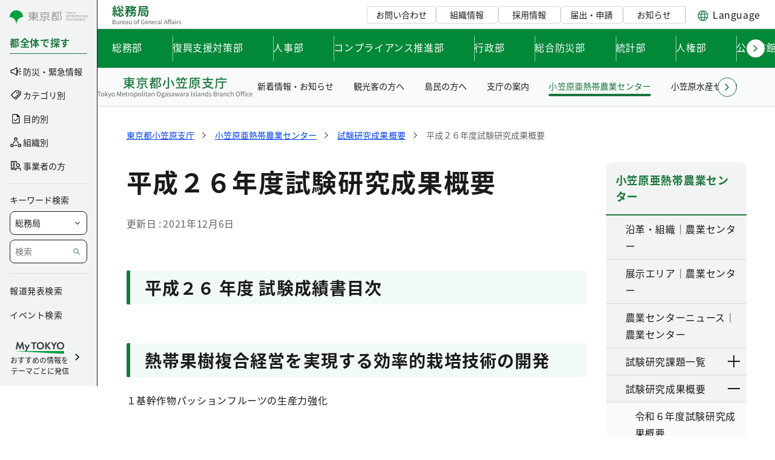

--- FILE ---
content_type: text/html;charset=UTF-8
request_url: https://www.soumu.metro.tokyo.lg.jp/07ogasawara/farm/result/result_h26
body_size: 75640
content:
































	
		
			<!DOCTYPE html>





























































<html class="ltr" dir="ltr" lang="ja-JP">

<head>
	<!-- <script src="//msta.j-server.com/MSTA/LUC2MYTYO/js/msta.js"></script> -->
	
	<!-- Google Tag Manager -->
	<script>(function(w,d,s,l,i){w[l]=w[l]||[];w[l].push({'gtm.start':
	new Date().getTime(),event:'gtm.js'});var f=d.getElementsByTagName(s)[0],
	j=d.createElement(s),dl=l!='dataLayer'?'&l='+l:'';j.async=true;j.src=
	'https://www.googletagmanager.com/gtm.js?id='+i+dl;f.parentNode.insertBefore(j,f);
	})(window,document,'script','dataLayer','GTM-NJ56CLW');</script>
	<!-- End Google Tag Manager -->
	
	<title>平成２６年度試験研究成果概要|試験研究成果概要|東京都小笠原支庁</title>

	<meta charset="utf-8">
    <meta name="viewport" content="width=device-width">
    































<meta content="text/html; charset=UTF-8" http-equiv="content-type" />









<meta content="東京都総務局における東京都小笠原支庁の平成２６年度試験研究成果概要(試験研究成果概要)のページです。" lang="ja-JP" name="description" /><meta content="平成２６年度試験研究成果概要,東京都小笠原支庁" lang="ja-JP" name="keywords" />


<script type="importmap">{"imports":{"@clayui/breadcrumb":"/o/frontend-taglib-clay/__liferay__/exports/@clayui$breadcrumb.js","react-dom":"/o/frontend-js-react-web/__liferay__/exports/react-dom.js","@clayui/charts":"/o/frontend-taglib-clay/__liferay__/exports/@clayui$charts.js","@clayui/empty-state":"/o/frontend-taglib-clay/__liferay__/exports/@clayui$empty-state.js","@clayui/navigation-bar":"/o/frontend-taglib-clay/__liferay__/exports/@clayui$navigation-bar.js","react":"/o/frontend-js-react-web/__liferay__/exports/react.js","react-dom-16":"/o/frontend-js-react-web/__liferay__/exports/react-dom-16.js","@clayui/icon":"/o/frontend-taglib-clay/__liferay__/exports/@clayui$icon.js","@clayui/table":"/o/frontend-taglib-clay/__liferay__/exports/@clayui$table.js","@clayui/slider":"/o/frontend-taglib-clay/__liferay__/exports/@clayui$slider.js","@clayui/multi-select":"/o/frontend-taglib-clay/__liferay__/exports/@clayui$multi-select.js","@clayui/nav":"/o/frontend-taglib-clay/__liferay__/exports/@clayui$nav.js","@clayui/provider":"/o/frontend-taglib-clay/__liferay__/exports/@clayui$provider.js","@clayui/panel":"/o/frontend-taglib-clay/__liferay__/exports/@clayui$panel.js","@liferay/dynamic-data-mapping-form-field-type":"/o/dynamic-data-mapping-form-field-type/__liferay__/index.js","@clayui/list":"/o/frontend-taglib-clay/__liferay__/exports/@clayui$list.js","@clayui/date-picker":"/o/frontend-taglib-clay/__liferay__/exports/@clayui$date-picker.js","@clayui/label":"/o/frontend-taglib-clay/__liferay__/exports/@clayui$label.js","@liferay/frontend-js-api/data-set":"/o/frontend-js-dependencies-web/__liferay__/exports/@liferay$js-api$data-set.js","@clayui/core":"/o/frontend-taglib-clay/__liferay__/exports/@clayui$core.js","@clayui/pagination-bar":"/o/frontend-taglib-clay/__liferay__/exports/@clayui$pagination-bar.js","@clayui/layout":"/o/frontend-taglib-clay/__liferay__/exports/@clayui$layout.js","@clayui/multi-step-nav":"/o/frontend-taglib-clay/__liferay__/exports/@clayui$multi-step-nav.js","@liferay/frontend-js-api":"/o/frontend-js-dependencies-web/__liferay__/exports/@liferay$js-api.js","@clayui/toolbar":"/o/frontend-taglib-clay/__liferay__/exports/@clayui$toolbar.js","@clayui/badge":"/o/frontend-taglib-clay/__liferay__/exports/@clayui$badge.js","react-dom-18":"/o/frontend-js-react-web/__liferay__/exports/react-dom-18.js","@clayui/link":"/o/frontend-taglib-clay/__liferay__/exports/@clayui$link.js","@clayui/card":"/o/frontend-taglib-clay/__liferay__/exports/@clayui$card.js","@clayui/tooltip":"/o/frontend-taglib-clay/__liferay__/exports/@clayui$tooltip.js","@clayui/button":"/o/frontend-taglib-clay/__liferay__/exports/@clayui$button.js","@clayui/tabs":"/o/frontend-taglib-clay/__liferay__/exports/@clayui$tabs.js","@clayui/sticker":"/o/frontend-taglib-clay/__liferay__/exports/@clayui$sticker.js","@clayui/form":"/o/frontend-taglib-clay/__liferay__/exports/@clayui$form.js","@clayui/popover":"/o/frontend-taglib-clay/__liferay__/exports/@clayui$popover.js","@clayui/shared":"/o/frontend-taglib-clay/__liferay__/exports/@clayui$shared.js","@clayui/localized-input":"/o/frontend-taglib-clay/__liferay__/exports/@clayui$localized-input.js","@clayui/modal":"/o/frontend-taglib-clay/__liferay__/exports/@clayui$modal.js","@clayui/color-picker":"/o/frontend-taglib-clay/__liferay__/exports/@clayui$color-picker.js","@clayui/pagination":"/o/frontend-taglib-clay/__liferay__/exports/@clayui$pagination.js","@clayui/autocomplete":"/o/frontend-taglib-clay/__liferay__/exports/@clayui$autocomplete.js","@clayui/management-toolbar":"/o/frontend-taglib-clay/__liferay__/exports/@clayui$management-toolbar.js","@clayui/time-picker":"/o/frontend-taglib-clay/__liferay__/exports/@clayui$time-picker.js","@clayui/upper-toolbar":"/o/frontend-taglib-clay/__liferay__/exports/@clayui$upper-toolbar.js","@clayui/loading-indicator":"/o/frontend-taglib-clay/__liferay__/exports/@clayui$loading-indicator.js","@clayui/drop-down":"/o/frontend-taglib-clay/__liferay__/exports/@clayui$drop-down.js","@clayui/data-provider":"/o/frontend-taglib-clay/__liferay__/exports/@clayui$data-provider.js","@liferay/language/":"/o/js/language/","@clayui/css":"/o/frontend-taglib-clay/__liferay__/exports/@clayui$css.js","@clayui/alert":"/o/frontend-taglib-clay/__liferay__/exports/@clayui$alert.js","@clayui/progress-bar":"/o/frontend-taglib-clay/__liferay__/exports/@clayui$progress-bar.js","react-16":"/o/frontend-js-react-web/__liferay__/exports/react-16.js","react-18":"/o/frontend-js-react-web/__liferay__/exports/react-18.js"},"scopes":{}}</script><script data-senna-track="temporary">var Liferay = window.Liferay || {};Liferay.Icons = Liferay.Icons || {};Liferay.Icons.controlPanelSpritemap = 'https://www.soumu.metro.tokyo.lg.jp/o/admin-theme/images/clay/icons.svg'; Liferay.Icons.spritemap = 'https://www.soumu.metro.tokyo.lg.jp/o/SoumuTheme/images/clay/icons.svg';</script>
<script data-senna-track="permanent" type="text/javascript">window.Liferay = window.Liferay || {}; window.Liferay.CSP = {nonce: ''};</script>
<link data-senna-track="temporary" href="https://www.soumu.metro.tokyo.lg.jp/07ogasawara/farm/result/result_h26" rel="canonical" />
<link data-senna-track="temporary" href="https://www.soumu.metro.tokyo.lg.jp/07ogasawara/farm/result/result_h26" hreflang="ja-JP" rel="alternate" />
<link data-senna-track="temporary" href="https://www.soumu.metro.tokyo.lg.jp/07ogasawara/farm/result/result_h26" hreflang="x-default" rel="alternate" />
<meta property="og:description" content="東京都総務局における東京都小笠原支庁の平成２６年度試験研究成果概要(試験研究成果概要)のページです。">
<meta property="og:locale" content="ja_JP">
<meta property="og:locale:alternate" content="ja_JP">
<meta property="og:site_name" content="総務局">
<meta property="og:title" content="平成２６年度試験研究成果概要|試験研究成果概要|東京都小笠原支庁">
<meta property="og:type" content="website">
<meta property="og:url" content="https://www.soumu.metro.tokyo.lg.jp/07ogasawara/farm/result/result_h26">
<meta property="og:image" content="https://www.soumu.metro.tokyo.lg.jp/documents/38289461/43891254/0961_ogp.png/72170149-9190-de19-bc21-849ff543beaa?version=1.0&amp;t=1721124477228&amp;imagePreview=1">

<meta property="og:image:secure_url" content="https://www.soumu.metro.tokyo.lg.jp/documents/38289461/43891254/0961_ogp.png/72170149-9190-de19-bc21-849ff543beaa?version=1.0&amp;t=1721124477228&amp;imagePreview=1">
<meta property="og:image:type" content="image/png">
<meta property="og:image:url" content="https://www.soumu.metro.tokyo.lg.jp/documents/38289461/43891254/0961_ogp.png/72170149-9190-de19-bc21-849ff543beaa?version=1.0&amp;t=1721124477228&amp;imagePreview=1">


<link href="/documents/158990/5052145/favicon/ab336d16-d30e-c4e6-9319-a4f2948f9e99" rel="apple-touch-icon" />
<link href="/documents/158990/5052145/favicon/ab336d16-d30e-c4e6-9319-a4f2948f9e99" rel="icon" />



<link class="lfr-css-file" data-senna-track="temporary" href="https://www.soumu.metro.tokyo.lg.jp/o/SoumuTheme/css/clay.css?browserId=chrome&amp;themeId=mytokyo_WAR_SoumuTheme&amp;minifierType=css&amp;languageId=ja_JP&amp;t=1769009538000" id="liferayAUICSS" rel="stylesheet" type="text/css" />









	<link href="/combo?browserId=chrome&amp;minifierType=css&amp;themeId=mytokyo_WAR_SoumuTheme&amp;languageId=ja_JP&amp;AllSearch_ViewCountPortlet_INSTANCE_dfmr:%2Fo%2Fgoverment-portlet%2Fall%2Fsearch%2Fviewcount%2Fcss%2Fmain.css&amp;com_liferay_product_navigation_product_menu_web_portlet_ProductMenuPortlet:%2Fo%2Fproduct-navigation-product-menu-web%2Fcss%2Fmain.css&amp;t=1769009538000" rel="stylesheet" type="text/css"
 data-senna-track="temporary" id="47b04172" />








<script type="text/javascript" data-senna-track="temporary">
	// <![CDATA[
		var Liferay = Liferay || {};

		Liferay.Browser = {
			acceptsGzip: function () {
				return true;
			},

			

			getMajorVersion: function () {
				return 131.0;
			},

			getRevision: function () {
				return '537.36';
			},
			getVersion: function () {
				return '131.0';
			},

			

			isAir: function () {
				return false;
			},
			isChrome: function () {
				return true;
			},
			isEdge: function () {
				return false;
			},
			isFirefox: function () {
				return false;
			},
			isGecko: function () {
				return true;
			},
			isIe: function () {
				return false;
			},
			isIphone: function () {
				return false;
			},
			isLinux: function () {
				return false;
			},
			isMac: function () {
				return true;
			},
			isMobile: function () {
				return false;
			},
			isMozilla: function () {
				return false;
			},
			isOpera: function () {
				return false;
			},
			isRtf: function () {
				return true;
			},
			isSafari: function () {
				return true;
			},
			isSun: function () {
				return false;
			},
			isWebKit: function () {
				return true;
			},
			isWindows: function () {
				return false;
			}
		};

		Liferay.Data = Liferay.Data || {};

		Liferay.Data.ICONS_INLINE_SVG = true;

		Liferay.Data.NAV_SELECTOR = '#navigation';

		Liferay.Data.NAV_SELECTOR_MOBILE = '#navigationCollapse';

		Liferay.Data.isCustomizationView = function () {
			return false;
		};

		Liferay.Data.notices = [
			
		];

		(function () {
			var available = {};

			var direction = {};

			

				available['ja_JP'] = '日本語\x20\x28日本\x29';
				direction['ja_JP'] = 'ltr';

			

				available['en_US'] = '英語\x20\x28アメリカ合衆国\x29';
				direction['en_US'] = 'ltr';

			

			let _cache = {};

			if (Liferay && Liferay.Language && Liferay.Language._cache) {
				_cache = Liferay.Language._cache;
			}

			Liferay.Language = {
				_cache,
				available,
				direction,
				get: function(key) {
					let value = Liferay.Language._cache[key];

					if (value === undefined) {
						value = key;
					}

					return value;
				}
			};
		})();

		var featureFlags = {"LPD-10964":false,"LPD-37927":false,"LPD-10889":false,"LPS-193884":false,"LPD-30371":false,"LPD-11131":true,"LPS-178642":false,"LPS-193005":false,"LPD-31789":false,"LPD-10562":false,"LPD-11212":false,"COMMERCE-8087":false,"LPD-39304":true,"LPD-13311":true,"LRAC-10757":false,"LPD-35941":false,"LPS-180090":false,"LPS-178052":false,"LPD-21414":false,"LPS-185892":false,"LPS-186620":false,"LPD-40533":true,"LPD-40534":true,"LPS-184404":false,"LPD-40530":true,"LPD-20640":false,"LPS-198183":false,"LPD-38869":false,"LPD-35678":false,"LPD-6378":false,"LPS-153714":false,"LPD-11848":false,"LPS-170670":false,"LPD-7822":false,"LPS-169981":false,"LPD-21926":false,"LPS-177027":false,"LPD-37531":false,"LPD-11003":false,"LPD-36446":false,"LPD-39437":false,"LPS-135430":false,"LPD-20556":false,"LPD-45276":false,"LPS-134060":false,"LPS-164563":false,"LPD-32050":false,"LPS-122920":false,"LPS-199086":false,"LPD-35128":false,"LPD-10588":false,"LPD-13778":true,"LPD-11313":false,"LPD-6368":false,"LPD-34594":false,"LPS-202104":false,"LPD-19955":false,"LPD-35443":false,"LPD-39967":false,"LPD-11235":false,"LPD-11232":false,"LPS-196935":true,"LPD-43542":false,"LPS-176691":false,"LPS-197909":false,"LPD-29516":false,"COMMERCE-8949":false,"LPD-11228":true,"LPS-153813":false,"LPD-17809":false,"COMMERCE-13024":false,"LPS-165482":false,"LPS-193551":false,"LPS-197477":false,"LPS-174816":false,"LPS-186360":false,"LPD-30204":false,"LPD-32867":false,"LPS-153332":false,"LPD-35013":true,"LPS-179669":false,"LPS-174417":false,"LPD-44091":true,"LPD-31212":true,"LPD-18221":false,"LPS-155284":false,"LRAC-15017":false,"LPD-19870":false,"LPS-200108":false,"LPD-20131":true,"LPS-159643":false,"LPS-129412":false,"LPS-169837":false,"LPD-20379":false};

		Liferay.FeatureFlags = Object.keys(featureFlags).reduce(
			(acc, key) => ({
				...acc, [key]: featureFlags[key] === 'true' || featureFlags[key] === true
			}), {}
		);

		Liferay.PortletKeys = {
			DOCUMENT_LIBRARY: 'com_liferay_document_library_web_portlet_DLPortlet',
			DYNAMIC_DATA_MAPPING: 'com_liferay_dynamic_data_mapping_web_portlet_DDMPortlet',
			ITEM_SELECTOR: 'com_liferay_item_selector_web_portlet_ItemSelectorPortlet'
		};

		Liferay.PropsValues = {
			JAVASCRIPT_SINGLE_PAGE_APPLICATION_TIMEOUT: 0,
			UPLOAD_SERVLET_REQUEST_IMPL_MAX_SIZE: 52428800
		};

		Liferay.ThemeDisplay = {

			

			
				getLayoutId: function () {
					return '12003';
				},

				

				getLayoutRelativeControlPanelURL: function () {
					return '/group/soumu/~/control_panel/manage';
				},

				getLayoutRelativeURL: function () {
					return '/07ogasawara/farm/result/result_h26';
				},
				getLayoutURL: function () {
					return 'https://www.soumu.metro.tokyo.lg.jp/07ogasawara/farm/result/result_h26';
				},
				getParentLayoutId: function () {
					return '675';
				},
				isControlPanel: function () {
					return false;
				},
				isPrivateLayout: function () {
					return 'false';
				},
				isVirtualLayout: function () {
					return false;
				},
			

			getBCP47LanguageId: function () {
				return 'ja-JP';
			},
			getCanonicalURL: function () {

				

				return 'https\x3a\x2f\x2fwww\x2esoumu\x2emetro\x2etokyo\x2elg\x2ejp\x2f07ogasawara\x2ffarm\x2fresult\x2fresult_h26';
			},
			getCDNBaseURL: function () {
				return 'https://www.soumu.metro.tokyo.lg.jp';
			},
			getCDNDynamicResourcesHost: function () {
				return '';
			},
			getCDNHost: function () {
				return '';
			},
			getCompanyGroupId: function () {
				return '158990';
			},
			getCompanyId: function () {
				return '158941';
			},
			getDefaultLanguageId: function () {
				return 'ja_JP';
			},
			getDoAsUserIdEncoded: function () {
				return '';
			},
			getLanguageId: function () {
				return 'ja_JP';
			},
			getParentGroupId: function () {
				return '38289461';
			},
			getPathContext: function () {
				return '';
			},
			getPathImage: function () {
				return '/image';
			},
			getPathJavaScript: function () {
				return '/o/frontend-js-web';
			},
			getPathMain: function () {
				return '/c';
			},
			getPathThemeImages: function () {
				return 'https://www.soumu.metro.tokyo.lg.jp/o/SoumuTheme/images';
			},
			getPathThemeRoot: function () {
				return '/o/SoumuTheme';
			},
			getPlid: function () {
				return '67745';
			},
			getPortalURL: function () {
				return 'https://www.soumu.metro.tokyo.lg.jp';
			},
			getRealUserId: function () {
				return '158946';
			},
			getRemoteAddr: function () {
				return '18.117.9.85';
			},
			getRemoteHost: function () {
				return '18.117.9.85';
			},
			getScopeGroupId: function () {
				return '38289461';
			},
			getScopeGroupIdOrLiveGroupId: function () {
				return '38289461';
			},
			getSessionId: function () {
				return '';
			},
			getSiteAdminURL: function () {
				return 'https://www.soumu.metro.tokyo.lg.jp/group/soumu/~/control_panel/manage?p_p_lifecycle=0&p_p_state=maximized&p_p_mode=view';
			},
			getSiteGroupId: function () {
				return '38289461';
			},
			getTimeZone: function() {
				return 'Asia/Tokyo';
			},
			getURLControlPanel: function() {
				return '/group/control_panel?refererPlid=67745';
			},
			getURLHome: function () {
				return 'https\x3a\x2f\x2fwww\x2esoumu\x2emetro\x2etokyo\x2elg\x2ejp\x2fweb\x2fguest';
			},
			getUserEmailAddress: function () {
				return '';
			},
			getUserId: function () {
				return '158946';
			},
			getUserName: function () {
				return '';
			},
			isAddSessionIdToURL: function () {
				return false;
			},
			isImpersonated: function () {
				return false;
			},
			isSignedIn: function () {
				return false;
			},

			isStagedPortlet: function () {
				
					
						return false;
					
				
			},

			isStateExclusive: function () {
				return false;
			},
			isStateMaximized: function () {
				return false;
			},
			isStatePopUp: function () {
				return false;
			}
		};

		var themeDisplay = Liferay.ThemeDisplay;

		Liferay.AUI = {

			

			getCombine: function () {
				return true;
			},
			getComboPath: function () {
				return '/combo/?browserId=chrome&minifierType=&languageId=ja_JP&t=1769009513232&';
			},
			getDateFormat: function () {
				return '%Y/%m/%d';
			},
			getEditorCKEditorPath: function () {
				return '/o/frontend-editor-ckeditor-web';
			},
			getFilter: function () {
				var filter = 'raw';

				
					
						filter = 'min';
					
					

				return filter;
			},
			getFilterConfig: function () {
				var instance = this;

				var filterConfig = null;

				if (!instance.getCombine()) {
					filterConfig = {
						replaceStr: '.js' + instance.getStaticResourceURLParams(),
						searchExp: '\\.js$'
					};
				}

				return filterConfig;
			},
			getJavaScriptRootPath: function () {
				return '/o/frontend-js-web';
			},
			getPortletRootPath: function () {
				return '/html/portlet';
			},
			getStaticResourceURLParams: function () {
				return '?browserId=chrome&minifierType=&languageId=ja_JP&t=1769009513232';
			}
		};

		Liferay.authToken = 'AzNCB2CJ';

		

		Liferay.currentURL = '\x2f07ogasawara\x2ffarm\x2fresult\x2fresult_h26';
		Liferay.currentURLEncoded = '\x252F07ogasawara\x252Ffarm\x252Fresult\x252Fresult_h26';
	// ]]>
</script>

<script data-senna-track="temporary" type="text/javascript">window.__CONFIG__= {basePath: '',combine: true, defaultURLParams: null, explainResolutions: false, exposeGlobal: false, logLevel: 'warn', moduleType: 'module', namespace:'Liferay', nonce: '', reportMismatchedAnonymousModules: 'warn', resolvePath: '/o/js_resolve_modules', url: '/combo/?browserId=chrome&minifierType=js&languageId=ja_JP&t=1769009513232&', waitTimeout: 60000};</script><script data-senna-track="permanent" src="/o/frontend-js-loader-modules-extender/loader.js?&mac=9WaMmhziBCkScHZwrrVcOR7VZF4=&browserId=chrome&languageId=ja_JP&minifierType=js" type="text/javascript"></script><script data-senna-track="permanent" src="/combo?browserId=chrome&minifierType=js&languageId=ja_JP&t=1769009513232&/o/frontend-js-aui-web/aui/aui/aui-min.js&/o/frontend-js-aui-web/liferay/modules.js&/o/frontend-js-aui-web/liferay/aui_sandbox.js&/o/frontend-js-aui-web/aui/attribute-base/attribute-base-min.js&/o/frontend-js-aui-web/aui/attribute-complex/attribute-complex-min.js&/o/frontend-js-aui-web/aui/attribute-core/attribute-core-min.js&/o/frontend-js-aui-web/aui/attribute-observable/attribute-observable-min.js&/o/frontend-js-aui-web/aui/attribute-extras/attribute-extras-min.js&/o/frontend-js-aui-web/aui/event-custom-base/event-custom-base-min.js&/o/frontend-js-aui-web/aui/event-custom-complex/event-custom-complex-min.js&/o/frontend-js-aui-web/aui/oop/oop-min.js&/o/frontend-js-aui-web/aui/aui-base-lang/aui-base-lang-min.js&/o/frontend-js-aui-web/liferay/dependency.js&/o/frontend-js-aui-web/liferay/util.js&/o/frontend-js-web/liferay/dom_task_runner.js&/o/frontend-js-web/liferay/events.js&/o/frontend-js-web/liferay/lazy_load.js&/o/frontend-js-web/liferay/liferay.js&/o/frontend-js-web/liferay/global.bundle.js&/o/frontend-js-web/liferay/portlet.js&/o/frontend-js-web/liferay/workflow.js&/o/oauth2-provider-web/js/liferay.js" type="text/javascript"></script>
<script data-senna-track="temporary" type="text/javascript"  src="https://www.soumu.metro.tokyo.lg.jp/documents/d/global/common-js"></script><script data-senna-track="temporary" type="text/javascript"  src="https://www.soumu.metro.tokyo.lg.jp/documents/d/global/swiper-bundle-min"></script><script data-senna-track="temporary" type="text/javascript">window.Liferay = Liferay || {}; window.Liferay.OAuth2 = {getAuthorizeURL: function() {return 'https://www.soumu.metro.tokyo.lg.jp/o/oauth2/authorize';}, getBuiltInRedirectURL: function() {return 'https://www.soumu.metro.tokyo.lg.jp/o/oauth2/redirect';}, getIntrospectURL: function() { return 'https://www.soumu.metro.tokyo.lg.jp/o/oauth2/introspect';}, getTokenURL: function() {return 'https://www.soumu.metro.tokyo.lg.jp/o/oauth2/token';}, getUserAgentApplication: function(externalReferenceCode) {return Liferay.OAuth2._userAgentApplications[externalReferenceCode];}, _userAgentApplications: {}}</script><script data-senna-track="temporary" type="text/javascript">try {var MODULE_MAIN='dynamic-data-mapping-web@5.0.115/index';var MODULE_PATH='/o/dynamic-data-mapping-web';/**
 * SPDX-FileCopyrightText: (c) 2000 Liferay, Inc. https://liferay.com
 * SPDX-License-Identifier: LGPL-2.1-or-later OR LicenseRef-Liferay-DXP-EULA-2.0.0-2023-06
 */

(function () {
	const LiferayAUI = Liferay.AUI;

	AUI().applyConfig({
		groups: {
			ddm: {
				base: MODULE_PATH + '/js/legacy/',
				combine: Liferay.AUI.getCombine(),
				filter: LiferayAUI.getFilterConfig(),
				modules: {
					'liferay-ddm-form': {
						path: 'ddm_form.js',
						requires: [
							'aui-base',
							'aui-datatable',
							'aui-datatype',
							'aui-image-viewer',
							'aui-parse-content',
							'aui-set',
							'aui-sortable-list',
							'json',
							'liferay-form',
							'liferay-map-base',
							'liferay-translation-manager',
							'liferay-util-window',
						],
					},
					'liferay-portlet-dynamic-data-mapping': {
						condition: {
							trigger: 'liferay-document-library',
						},
						path: 'main.js',
						requires: [
							'arraysort',
							'aui-form-builder-deprecated',
							'aui-form-validator',
							'aui-map',
							'aui-text-unicode',
							'json',
							'liferay-menu',
							'liferay-translation-manager',
							'liferay-util-window',
							'text',
						],
					},
					'liferay-portlet-dynamic-data-mapping-custom-fields': {
						condition: {
							trigger: 'liferay-document-library',
						},
						path: 'custom_fields.js',
						requires: ['liferay-portlet-dynamic-data-mapping'],
					},
				},
				root: MODULE_PATH + '/js/legacy/',
			},
		},
	});
})();
} catch(error) {console.error(error);}try {var MODULE_MAIN='portal-search-web@6.0.148/index';var MODULE_PATH='/o/portal-search-web';/**
 * SPDX-FileCopyrightText: (c) 2000 Liferay, Inc. https://liferay.com
 * SPDX-License-Identifier: LGPL-2.1-or-later OR LicenseRef-Liferay-DXP-EULA-2.0.0-2023-06
 */

(function () {
	AUI().applyConfig({
		groups: {
			search: {
				base: MODULE_PATH + '/js/',
				combine: Liferay.AUI.getCombine(),
				filter: Liferay.AUI.getFilterConfig(),
				modules: {
					'liferay-search-custom-range-facet': {
						path: 'custom_range_facet.js',
						requires: ['aui-form-validator'],
					},
				},
				root: MODULE_PATH + '/js/',
			},
		},
	});
})();
} catch(error) {console.error(error);}try {var MODULE_MAIN='contacts-web@5.0.65/index';var MODULE_PATH='/o/contacts-web';/**
 * SPDX-FileCopyrightText: (c) 2000 Liferay, Inc. https://liferay.com
 * SPDX-License-Identifier: LGPL-2.1-or-later OR LicenseRef-Liferay-DXP-EULA-2.0.0-2023-06
 */

(function () {
	AUI().applyConfig({
		groups: {
			contactscenter: {
				base: MODULE_PATH + '/js/legacy/',
				combine: Liferay.AUI.getCombine(),
				filter: Liferay.AUI.getFilterConfig(),
				modules: {
					'liferay-contacts-center': {
						path: 'main.js',
						requires: [
							'aui-io-plugin-deprecated',
							'aui-toolbar',
							'autocomplete-base',
							'datasource-io',
							'json-parse',
							'liferay-portlet-base',
							'liferay-util-window',
						],
					},
				},
				root: MODULE_PATH + '/js/legacy/',
			},
		},
	});
})();
} catch(error) {console.error(error);}try {var MODULE_MAIN='frontend-editor-alloyeditor-web@5.0.56/index';var MODULE_PATH='/o/frontend-editor-alloyeditor-web';/**
 * SPDX-FileCopyrightText: (c) 2000 Liferay, Inc. https://liferay.com
 * SPDX-License-Identifier: LGPL-2.1-or-later OR LicenseRef-Liferay-DXP-EULA-2.0.0-2023-06
 */

(function () {
	AUI().applyConfig({
		groups: {
			alloyeditor: {
				base: MODULE_PATH + '/js/legacy/',
				combine: Liferay.AUI.getCombine(),
				filter: Liferay.AUI.getFilterConfig(),
				modules: {
					'liferay-alloy-editor': {
						path: 'alloyeditor.js',
						requires: [
							'aui-component',
							'liferay-portlet-base',
							'timers',
						],
					},
					'liferay-alloy-editor-source': {
						path: 'alloyeditor_source.js',
						requires: [
							'aui-debounce',
							'liferay-fullscreen-source-editor',
							'liferay-source-editor',
							'plugin',
						],
					},
				},
				root: MODULE_PATH + '/js/legacy/',
			},
		},
	});
})();
} catch(error) {console.error(error);}try {var MODULE_MAIN='calendar-web@5.0.105/index';var MODULE_PATH='/o/calendar-web';/**
 * SPDX-FileCopyrightText: (c) 2000 Liferay, Inc. https://liferay.com
 * SPDX-License-Identifier: LGPL-2.1-or-later OR LicenseRef-Liferay-DXP-EULA-2.0.0-2023-06
 */

(function () {
	AUI().applyConfig({
		groups: {
			calendar: {
				base: MODULE_PATH + '/js/legacy/',
				combine: Liferay.AUI.getCombine(),
				filter: Liferay.AUI.getFilterConfig(),
				modules: {
					'liferay-calendar-a11y': {
						path: 'calendar_a11y.js',
						requires: ['calendar'],
					},
					'liferay-calendar-container': {
						path: 'calendar_container.js',
						requires: [
							'aui-alert',
							'aui-base',
							'aui-component',
							'liferay-portlet-base',
						],
					},
					'liferay-calendar-date-picker-sanitizer': {
						path: 'date_picker_sanitizer.js',
						requires: ['aui-base'],
					},
					'liferay-calendar-interval-selector': {
						path: 'interval_selector.js',
						requires: ['aui-base', 'liferay-portlet-base'],
					},
					'liferay-calendar-interval-selector-scheduler-event-link': {
						path: 'interval_selector_scheduler_event_link.js',
						requires: ['aui-base', 'liferay-portlet-base'],
					},
					'liferay-calendar-list': {
						path: 'calendar_list.js',
						requires: [
							'aui-template-deprecated',
							'liferay-scheduler',
						],
					},
					'liferay-calendar-message-util': {
						path: 'message_util.js',
						requires: ['liferay-util-window'],
					},
					'liferay-calendar-recurrence-converter': {
						path: 'recurrence_converter.js',
						requires: [],
					},
					'liferay-calendar-recurrence-dialog': {
						path: 'recurrence.js',
						requires: [
							'aui-base',
							'liferay-calendar-recurrence-util',
						],
					},
					'liferay-calendar-recurrence-util': {
						path: 'recurrence_util.js',
						requires: ['aui-base', 'liferay-util-window'],
					},
					'liferay-calendar-reminders': {
						path: 'calendar_reminders.js',
						requires: ['aui-base'],
					},
					'liferay-calendar-remote-services': {
						path: 'remote_services.js',
						requires: [
							'aui-base',
							'aui-component',
							'liferay-calendar-util',
							'liferay-portlet-base',
						],
					},
					'liferay-calendar-session-listener': {
						path: 'session_listener.js',
						requires: ['aui-base', 'liferay-scheduler'],
					},
					'liferay-calendar-simple-color-picker': {
						path: 'simple_color_picker.js',
						requires: ['aui-base', 'aui-template-deprecated'],
					},
					'liferay-calendar-simple-menu': {
						path: 'simple_menu.js',
						requires: [
							'aui-base',
							'aui-template-deprecated',
							'event-outside',
							'event-touch',
							'widget-modality',
							'widget-position',
							'widget-position-align',
							'widget-position-constrain',
							'widget-stack',
							'widget-stdmod',
						],
					},
					'liferay-calendar-util': {
						path: 'calendar_util.js',
						requires: [
							'aui-datatype',
							'aui-io',
							'aui-scheduler',
							'aui-toolbar',
							'autocomplete',
							'autocomplete-highlighters',
						],
					},
					'liferay-scheduler': {
						path: 'scheduler.js',
						requires: [
							'async-queue',
							'aui-datatype',
							'aui-scheduler',
							'dd-plugin',
							'liferay-calendar-a11y',
							'liferay-calendar-message-util',
							'liferay-calendar-recurrence-converter',
							'liferay-calendar-recurrence-util',
							'liferay-calendar-util',
							'liferay-scheduler-event-recorder',
							'liferay-scheduler-models',
							'promise',
							'resize-plugin',
						],
					},
					'liferay-scheduler-event-recorder': {
						path: 'scheduler_event_recorder.js',
						requires: [
							'dd-plugin',
							'liferay-calendar-util',
							'resize-plugin',
						],
					},
					'liferay-scheduler-models': {
						path: 'scheduler_models.js',
						requires: [
							'aui-datatype',
							'dd-plugin',
							'liferay-calendar-util',
						],
					},
				},
				root: MODULE_PATH + '/js/legacy/',
			},
		},
	});
})();
} catch(error) {console.error(error);}try {var MODULE_MAIN='staging-processes-web@5.0.65/index';var MODULE_PATH='/o/staging-processes-web';/**
 * SPDX-FileCopyrightText: (c) 2000 Liferay, Inc. https://liferay.com
 * SPDX-License-Identifier: LGPL-2.1-or-later OR LicenseRef-Liferay-DXP-EULA-2.0.0-2023-06
 */

(function () {
	AUI().applyConfig({
		groups: {
			stagingprocessesweb: {
				base: MODULE_PATH + '/js/legacy/',
				combine: Liferay.AUI.getCombine(),
				filter: Liferay.AUI.getFilterConfig(),
				modules: {
					'liferay-staging-processes-export-import': {
						path: 'main.js',
						requires: [
							'aui-datatype',
							'aui-dialog-iframe-deprecated',
							'aui-modal',
							'aui-parse-content',
							'aui-toggler',
							'liferay-portlet-base',
							'liferay-util-window',
						],
					},
				},
				root: MODULE_PATH + '/js/legacy/',
			},
		},
	});
})();
} catch(error) {console.error(error);}try {var MODULE_MAIN='portal-workflow-kaleo-designer-web@5.0.146/index';var MODULE_PATH='/o/portal-workflow-kaleo-designer-web';/**
 * SPDX-FileCopyrightText: (c) 2000 Liferay, Inc. https://liferay.com
 * SPDX-License-Identifier: LGPL-2.1-or-later OR LicenseRef-Liferay-DXP-EULA-2.0.0-2023-06
 */

(function () {
	AUI().applyConfig({
		groups: {
			'kaleo-designer': {
				base: MODULE_PATH + '/designer/js/legacy/',
				combine: Liferay.AUI.getCombine(),
				filter: Liferay.AUI.getFilterConfig(),
				modules: {
					'liferay-kaleo-designer-autocomplete-util': {
						path: 'autocomplete_util.js',
						requires: ['autocomplete', 'autocomplete-highlighters'],
					},
					'liferay-kaleo-designer-definition-diagram-controller': {
						path: 'definition_diagram_controller.js',
						requires: [
							'liferay-kaleo-designer-field-normalizer',
							'liferay-kaleo-designer-utils',
						],
					},
					'liferay-kaleo-designer-dialogs': {
						path: 'dialogs.js',
						requires: ['liferay-util-window'],
					},
					'liferay-kaleo-designer-editors': {
						path: 'editors.js',
						requires: [
							'aui-ace-editor',
							'aui-ace-editor-mode-xml',
							'aui-base',
							'aui-datatype',
							'aui-node',
							'liferay-kaleo-designer-autocomplete-util',
							'liferay-kaleo-designer-utils',
						],
					},
					'liferay-kaleo-designer-field-normalizer': {
						path: 'field_normalizer.js',
						requires: ['liferay-kaleo-designer-remote-services'],
					},
					'liferay-kaleo-designer-nodes': {
						path: 'nodes.js',
						requires: [
							'aui-datatable',
							'aui-datatype',
							'aui-diagram-builder',
							'liferay-kaleo-designer-editors',
							'liferay-kaleo-designer-utils',
						],
					},
					'liferay-kaleo-designer-remote-services': {
						path: 'remote_services.js',
						requires: ['aui-io'],
					},
					'liferay-kaleo-designer-templates': {
						path: 'templates.js',
						requires: ['aui-tpl-snippets-deprecated'],
					},
					'liferay-kaleo-designer-utils': {
						path: 'utils.js',
						requires: [],
					},
					'liferay-kaleo-designer-xml-definition': {
						path: 'xml_definition.js',
						requires: [
							'aui-base',
							'aui-component',
							'dataschema-xml',
							'datatype-xml',
						],
					},
					'liferay-kaleo-designer-xml-definition-serializer': {
						path: 'xml_definition_serializer.js',
						requires: ['escape', 'liferay-kaleo-designer-xml-util'],
					},
					'liferay-kaleo-designer-xml-util': {
						path: 'xml_util.js',
						requires: ['aui-base'],
					},
					'liferay-portlet-kaleo-designer': {
						path: 'main.js',
						requires: [
							'aui-ace-editor',
							'aui-ace-editor-mode-xml',
							'aui-tpl-snippets-deprecated',
							'dataschema-xml',
							'datasource',
							'datatype-xml',
							'event-valuechange',
							'io-form',
							'liferay-kaleo-designer-autocomplete-util',
							'liferay-kaleo-designer-editors',
							'liferay-kaleo-designer-nodes',
							'liferay-kaleo-designer-remote-services',
							'liferay-kaleo-designer-utils',
							'liferay-kaleo-designer-xml-util',
							'liferay-util-window',
						],
					},
				},
				root: MODULE_PATH + '/designer/js/legacy/',
			},
		},
	});
})();
} catch(error) {console.error(error);}try {var MODULE_MAIN='@liferay/frontend-js-react-web@5.0.54/index';var MODULE_PATH='/o/frontend-js-react-web';/**
 * SPDX-FileCopyrightText: (c) 2000 Liferay, Inc. https://liferay.com
 * SPDX-License-Identifier: LGPL-2.1-or-later OR LicenseRef-Liferay-DXP-EULA-2.0.0-2023-06
 */

(function () {
	AUI().applyConfig({
		groups: {
			react: {

				// eslint-disable-next-line
				mainModule: MODULE_MAIN,
			},
		},
	});
})();
} catch(error) {console.error(error);}try {var MODULE_MAIN='@liferay/frontend-js-state-web@1.0.30/index';var MODULE_PATH='/o/frontend-js-state-web';/**
 * SPDX-FileCopyrightText: (c) 2000 Liferay, Inc. https://liferay.com
 * SPDX-License-Identifier: LGPL-2.1-or-later OR LicenseRef-Liferay-DXP-EULA-2.0.0-2023-06
 */

(function () {
	AUI().applyConfig({
		groups: {
			state: {

				// eslint-disable-next-line
				mainModule: MODULE_MAIN,
			},
		},
	});
})();
} catch(error) {console.error(error);}try {var MODULE_MAIN='frontend-js-components-web@2.0.80/index';var MODULE_PATH='/o/frontend-js-components-web';/**
 * SPDX-FileCopyrightText: (c) 2000 Liferay, Inc. https://liferay.com
 * SPDX-License-Identifier: LGPL-2.1-or-later OR LicenseRef-Liferay-DXP-EULA-2.0.0-2023-06
 */

(function () {
	AUI().applyConfig({
		groups: {
			components: {

				// eslint-disable-next-line
				mainModule: MODULE_MAIN,
			},
		},
	});
})();
} catch(error) {console.error(error);}try {var MODULE_MAIN='exportimport-web@5.0.100/index';var MODULE_PATH='/o/exportimport-web';/**
 * SPDX-FileCopyrightText: (c) 2000 Liferay, Inc. https://liferay.com
 * SPDX-License-Identifier: LGPL-2.1-or-later OR LicenseRef-Liferay-DXP-EULA-2.0.0-2023-06
 */

(function () {
	AUI().applyConfig({
		groups: {
			exportimportweb: {
				base: MODULE_PATH + '/js/legacy/',
				combine: Liferay.AUI.getCombine(),
				filter: Liferay.AUI.getFilterConfig(),
				modules: {
					'liferay-export-import-export-import': {
						path: 'main.js',
						requires: [
							'aui-datatype',
							'aui-dialog-iframe-deprecated',
							'aui-modal',
							'aui-parse-content',
							'aui-toggler',
							'liferay-portlet-base',
							'liferay-util-window',
						],
					},
				},
				root: MODULE_PATH + '/js/legacy/',
			},
		},
	});
})();
} catch(error) {console.error(error);}try {var MODULE_MAIN='@liferay/document-library-web@6.0.198/index';var MODULE_PATH='/o/document-library-web';/**
 * SPDX-FileCopyrightText: (c) 2000 Liferay, Inc. https://liferay.com
 * SPDX-License-Identifier: LGPL-2.1-or-later OR LicenseRef-Liferay-DXP-EULA-2.0.0-2023-06
 */

(function () {
	AUI().applyConfig({
		groups: {
			dl: {
				base: MODULE_PATH + '/js/legacy/',
				combine: Liferay.AUI.getCombine(),
				filter: Liferay.AUI.getFilterConfig(),
				modules: {
					'document-library-upload-component': {
						path: 'DocumentLibraryUpload.js',
						requires: [
							'aui-component',
							'aui-data-set-deprecated',
							'aui-overlay-manager-deprecated',
							'aui-overlay-mask-deprecated',
							'aui-parse-content',
							'aui-progressbar',
							'aui-template-deprecated',
							'liferay-search-container',
							'querystring-parse-simple',
							'uploader',
						],
					},
				},
				root: MODULE_PATH + '/js/legacy/',
			},
		},
	});
})();
} catch(error) {console.error(error);}</script>




<script type="text/javascript" data-senna-track="temporary">
	// <![CDATA[
		
			
				
		

		
	// ]]>
</script>





	
		

			

			
		
		



	
		

			

			
		
		



	
		

			

			
		
	












	



















<link class="lfr-css-file" data-senna-track="temporary" href="https://www.soumu.metro.tokyo.lg.jp/o/SoumuTheme/css/main.css?browserId=chrome&amp;themeId=mytokyo_WAR_SoumuTheme&amp;minifierType=css&amp;languageId=ja_JP&amp;t=1769009538000" id="liferayThemeCSS" rel="stylesheet" type="text/css" />








	<style data-senna-track="temporary" type="text/css">

		

			

		

			

		

			

		

			

		

			

		

			

		

			

		

			

		

			

		

			

		

			

		

			

		

			

		

			

		

	</style>


<style data-senna-track="temporary" type="text/css">
	:root {
		--container-max-sm: 540px;
		--h4-font-size: 1rem;
		--font-weight-bold: 700;
		--rounded-pill: 50rem;
		--display4-weight: 300;
		--danger: #da1414;
		--display2-size: 5.5rem;
		--body-bg: #fff;
		--display2-weight: 300;
		--display1-weight: 300;
		--display3-weight: 300;
		--box-shadow-sm: 0 .125rem .25rem rgba(0, 0, 0, .075);
		--font-weight-lighter: lighter;
		--h3-font-size: 1.1875rem;
		--btn-outline-primary-hover-border-color: #0b5fff;
		--transition-collapse: height .35s ease;
		--blockquote-small-color: #6b6c7e;
		--gray-200: #f1f2f5;
		--btn-secondary-hover-background-color: #f7f8f9;
		--gray-600: #6b6c7e;
		--secondary: #6b6c7e;
		--btn-outline-primary-color: #0b5fff;
		--btn-link-hover-color: #004ad7;
		--hr-border-color: rgba(0, 0, 0, .1);
		--hr-border-margin-y: 1rem;
		--light: #f1f2f5;
		--btn-outline-primary-hover-color: #0b5fff;
		--btn-secondary-background-color: #fff;
		--btn-outline-secondary-hover-border-color: transparent;
		--display3-size: 4.5rem;
		--primary: #0b5fff;
		--container-max-md: 720px;
		--border-radius-sm: 0.1875rem;
		--display-line-height: 1.2;
		--h6-font-size: 0.8125rem;
		--h2-font-size: 1.375rem;
		--aspect-ratio-4-to-3: 75%;
		--spacer-10: 10rem;
		--font-weight-semi-bold: 600;
		--font-weight-normal: 400;
		--dark: #272833;
		--blockquote-small-font-size: 80%;
		--h5-font-size: 0.875rem;
		--blockquote-font-size: 1.25rem;
		--brand-color-3: #2e5aac;
		--brand-color-2: #6b6c7e;
		--brand-color-1: #0b5fff;
		--transition-fade: opacity .15s linear;
		--display4-size: 3.5rem;
		--border-radius-lg: 0.375rem;
		--btn-primary-hover-color: #fff;
		--display1-size: 6rem;
		--brand-color-4: #30313f;
		--black: #000;
		--lighter: #f7f8f9;
		--gray-300: #e7e7ed;
		--gray-700: #495057;
		--btn-secondary-border-color: #cdced9;
		--btn-outline-secondary-hover-color: #272833;
		--body-color: #1c1c24;
		--btn-outline-secondary-hover-background-color: rgba(39, 40, 51, 0.03);
		--btn-primary-color: #fff;
		--btn-secondary-color: #6b6c7e;
		--btn-secondary-hover-border-color: #cdced9;
		--box-shadow-lg: 0 1rem 3rem rgba(0, 0, 0, .175);
		--container-max-lg: 960px;
		--btn-outline-primary-border-color: #0b5fff;
		--aspect-ratio: 100%;
		--gray-dark: #393a4a;
		--aspect-ratio-16-to-9: 56.25%;
		--box-shadow: 0 .5rem 1rem rgba(0, 0, 0, .15);
		--white: #fff;
		--warning: #b95000;
		--info: #2e5aac;
		--hr-border-width: 1px;
		--btn-link-color: #0b5fff;
		--gray-400: #cdced9;
		--gray-800: #393a4a;
		--btn-outline-primary-hover-background-color: #f0f5ff;
		--btn-primary-hover-background-color: #0053f0;
		--btn-primary-background-color: #0b5fff;
		--success: #287d3c;
		--font-size-sm: 0.875rem;
		--btn-primary-border-color: #0b5fff;
		--font-family-base: system-ui, -apple-system, BlinkMacSystemFont, 'Segoe UI', Roboto, Oxygen-Sans, Ubuntu, Cantarell, 'Helvetica Neue', Arial, sans-serif, 'Apple Color Emoji', 'Segoe UI Emoji', 'Segoe UI Symbol';
		--spacer-0: 0;
		--font-family-monospace: SFMono-Regular, Menlo, Monaco, Consolas, 'Liberation Mono', 'Courier New', monospace;
		--lead-font-size: 1.25rem;
		--border-radius: 0.25rem;
		--spacer-9: 9rem;
		--font-weight-light: 300;
		--btn-secondary-hover-color: #272833;
		--spacer-2: 0.5rem;
		--spacer-1: 0.25rem;
		--spacer-4: 1.5rem;
		--spacer-3: 1rem;
		--spacer-6: 4.5rem;
		--spacer-5: 3rem;
		--spacer-8: 7.5rem;
		--border-radius-circle: 50%;
		--spacer-7: 6rem;
		--font-size-lg: 1.125rem;
		--aspect-ratio-8-to-3: 37.5%;
		--font-family-sans-serif: system-ui, -apple-system, BlinkMacSystemFont, 'Segoe UI', Roboto, Oxygen-Sans, Ubuntu, Cantarell, 'Helvetica Neue', Arial, sans-serif, 'Apple Color Emoji', 'Segoe UI Emoji', 'Segoe UI Symbol';
		--gray-100: #f7f8f9;
		--font-weight-bolder: 900;
		--container-max-xl: 1248px;
		--btn-outline-secondary-color: #6b6c7e;
		--gray-500: #a7a9bc;
		--h1-font-size: 1.625rem;
		--gray-900: #272833;
		--text-muted: #a7a9bc;
		--btn-primary-hover-border-color: transparent;
		--btn-outline-secondary-border-color: #cdced9;
		--lead-font-weight: 300;
		--font-size-base: 0.875rem;
	}
</style>
<script data-senna-track="permanent" src="https://www.soumu.metro.tokyo.lg.jp/combo?browserId=chrome&minifierType=js&languageId=ja_JP&t=1769009471083&/o/product-experience-manager-theme-contributor/js/JS.js&/o/product-experience-manager-theme-contributor/js/liferay-usage-events.js" type = "text/javascript"></script>
<link data-senna-track="permanent" href="/o/frontend-js-aui-web/alloy_ui.css?&mac=favIEq7hPo8AEd6k+N5OVADEEls=&browserId=chrome&languageId=ja_JP&minifierType=css&themeId=mytokyo_WAR_SoumuTheme" rel="stylesheet"></link>
<link data-senna-track="temporary" href="/o/layout-common-styles/main.css?plid=67745&segmentsExperienceId=45401498&t=17428675707681767344916126" rel="stylesheet" type="text/css"><script type="text/javascript">
Liferay.on(
	'ddmFieldBlur', function(event) {
		if (window.Analytics) {
			Analytics.send(
				'fieldBlurred',
				'Form',
				{
					fieldName: event.fieldName,
					focusDuration: event.focusDuration,
					formId: event.formId,
					formPageTitle: event.formPageTitle,
					page: event.page,
					title: event.title
				}
			);
		}
	}
);

Liferay.on(
	'ddmFieldFocus', function(event) {
		if (window.Analytics) {
			Analytics.send(
				'fieldFocused',
				'Form',
				{
					fieldName: event.fieldName,
					formId: event.formId,
					formPageTitle: event.formPageTitle,
					page: event.page,
					title:event.title
				}
			);
		}
	}
);

Liferay.on(
	'ddmFormPageShow', function(event) {
		if (window.Analytics) {
			Analytics.send(
				'pageViewed',
				'Form',
				{
					formId: event.formId,
					formPageTitle: event.formPageTitle,
					page: event.page,
					title: event.title
				}
			);
		}
	}
);

Liferay.on(
	'ddmFormSubmit', function(event) {
		if (window.Analytics) {
			Analytics.send(
				'formSubmitted',
				'Form',
				{
					formId: event.formId,
					title: event.title
				}
			);
		}
	}
);

Liferay.on(
	'ddmFormView', function(event) {
		if (window.Analytics) {
			Analytics.send(
				'formViewed',
				'Form',
				{
					formId: event.formId,
					title: event.title
				}
			);
		}
	}
);

</script><script>

</script>















<script type="text/javascript" data-senna-track="temporary">
	if (window.Analytics) {
		window._com_liferay_document_library_analytics_isViewFileEntry = false;
	}
</script>



















<link data-senna-track="temporary" href="https://www.soumu.metro.tokyo.lg.jp/documents/d/global/module" rel="stylesheet" type="text/css" />

    <link rel="apple-touch-icon" sizes="180x180" href="https://www.metro.tokyo.lg.jp/shared/images/favicon/apple-touch-icon-precomposed.png">
    <link rel="apple-touch-icon-precomposed" href="https://www.metro.tokyo.lg.jp/shared/images/favicon/apple-touch-icon-precomposed.png">
    <link rel="shortcut icon" href="https://www.metro.tokyo.lg.jp/shared/images/favicon/apple-touch-icon-precomposed.png">
    <link rel="icon" sizes="192x192" href="https://www.metro.tokyo.lg.jp/shared/images/favicon/apple-touch-icon-precomposed.png">
</head>

<body class="chrome controls-visible change-tracking-enabled  yui3-skin-sam signed-out public-page site">
	<!-- Google Tag Manager (noscript) -->
	<noscript><iframe src="https://www.googletagmanager.com/ns.html?id=GTM-NJ56CLW"
	height="0" width="0" style="display:none;visibility:hidden"></iframe></noscript>
	<!-- End Google Tag Manager (noscript) -->
	
<nav aria-label="click-link" class="bg-dark cadmin d-none d-xl-block quick-access-nav text-center text-white" id="quickAccessNav">
	<ul class="list-unstyled mb-0">
		<li>
			<a class="d-block p-2 sr-only sr-only-focusable text-reset" href="#main">
				コンテンツにスキップ
			</a>
		</li>
	</ul>
</nav>










































































<div class="d-flex flex-column min-vh-100">

	<div class="d-flex flex-column flex-fill position-relative" id="wrapper">






























	

		


















	
	
	
		<div id="master-layout-wrapper">
			





























	

	

	<div class="lfr-layout-structure-item----------100-- lfr-layout-structure-item-9a4f100c-242d-c8ec-bc61-7fa5a2957cef "><div id="fragment-48d7e02f-bfa7-1bdc-e5bf-6211ba6f7eb2" > <div class="metrotokyo-container-full" data-metrotokyo-container-full-layout="sub-site">
  <div><div class="lfr-layout-structure-item--------- lfr-layout-structure-item-481bfd17-240c-f2c2-daba-13a6e487b1de "><div id="fragment-8ac74311-daad-5038-b005-6201f4d9412c"> <aside class="header_aside" aria-label="東京都" data-header-layout="normal" data-header-version="v2">
  <div class="header" id="header" data-header-menu-ui="header" data-header-position="absolute">
    <div class="header_inner">
      <div class="header_logo">
        <a class="header_logo-link" href="https://www.metro.tokyo.lg.jp/?utm_source=search&amp;utm_medium=internal&amp;utm_id=sidebar" target="_blank">
          <svg class="header_logo-svg" width="129" height="24" viewbox="0 0 129 24" fill="none" role="img" aria-label="東京都">
            <g clip-path="url(#clip0_10603_136993)">
              <path d="M10.7324 23.1283H11.3959C11.3959 17.126 16.1728 12.2476 22.1283 12.0681C22.1283 5.95643 17.1719 1 11.0603 1C4.94863 1 0 5.95643 0 12.0603C5.95553 12.2398 10.7324 17.126 10.7324 23.1205V23.1283Z" fill="#009E41" />
              <path d="M39.8787 3.20898H38.3488V4.64518H30.9961V5.95649H38.3488V7.29902H31.9171V13.5746H36.9985C36.2179 14.3629 34.3524 15.924 30.9961 17.0792V18.5622C30.9961 18.5622 35.3281 17.1494 38.3488 13.8556V18.6559H39.8787V13.8556C42.8915 17.1494 47.2313 18.5622 47.2313 18.5622V17.0792C43.875 15.9162 42.0173 14.3551 41.229 13.5746H46.3103V7.29902H39.8787V5.95649H47.2313V4.64518H39.8787V3.20898ZM33.3221 8.51666H38.3488V9.88261H33.3221V8.51666ZM33.3221 10.9832H38.3488V12.3491H33.3221V10.9832ZM44.9053 12.3491H39.8787V10.9832H44.9053V12.3491ZM44.9053 8.51666V9.88261H39.8787V8.51666H44.9053Z" fill="#999999" />
              <path d="M53.5064 13.8633C53.5064 13.8633 52.0156 15.6039 49.8066 16.8684V18.4685C49.8066 18.4685 53.2176 16.6186 55.3875 13.8633H53.5064Z" fill="#999999" />
              <path d="M62.1546 13.8633H60.375C62.5995 16.7044 66.0339 18.4607 66.0339 18.4607V16.8606C63.8328 15.5961 62.1546 13.8633 62.1546 13.8633Z" fill="#999999" />
              <path d="M63.1864 12.4349H64.6694V7.39258H51.1816V12.4349H57.1372V16.6342C57.1372 17.1962 56.825 17.3445 56.3878 17.3445H54.538V18.6558H56.7625C58.1441 18.6558 58.7217 18.0157 58.7217 17.0479V12.4349H63.1942H63.1864ZM52.6569 8.61803H63.1864V11.2172H52.6569V8.61803Z" fill="#999999" />
              <path d="M58.7126 3.20898H57.1281V4.64518H49.8066V5.96429H66.0341V4.64518H58.7126V3.20898Z" fill="#999999" />
              <path d="M83.9878 9.22665L85.8533 3.41162H79.1797V18.3434H80.4598V4.65268H84.1595L82.6297 9.31251C82.6297 9.31251 84.6513 11.5683 84.6513 13.6523C84.6513 15.7364 82.7702 15.6895 82.7702 15.6895H81.6462V16.9852H82.739C82.739 16.9852 86.0172 16.9696 86.0172 13.6367C86.0172 11.3653 83.9956 9.22665 83.9956 9.22665H83.9878Z" fill="#999999" />
              <path d="M76.9318 3.41181C76.7835 3.84111 76.6118 4.24699 76.4322 4.64507H73.4584V3.08398H72.0846V4.64507H68.9781V5.80807H72.0846V8.23555H68.502V9.39856H72.7325C71.5226 10.4133 70.2191 11.2094 68.9781 11.7948V13.1998C69.2591 13.0749 69.5479 12.9266 69.8445 12.7705V18.3514H77.8372V10.9674H72.6778C73.2945 10.4991 73.9033 9.97616 74.4887 9.39856H77.8372V8.23555H75.5658C76.7132 6.86961 77.6811 5.2695 78.2509 3.41181H76.9396H76.9318ZM76.5649 17.3132H71.2104V15.1746H76.5649V17.3132ZM76.5649 14.1364H71.2104V11.9978H76.5649V14.1364ZM73.4506 8.23555V5.80807H75.8156C75.277 6.70569 74.6526 7.51746 73.9579 8.23555H73.4506Z" fill="#999999" />
            </g>
            <g clip-path="url(#clip1_10603_136993)">
              <path d="M94.1215 4.01752H93V3.56128H95.763V4.01752H94.6415V7.173H94.124V4.01752H94.1215Z" fill="#999999" />
              <path d="M97.5469 3.5C98.6429 3.5 99.2852 4.29779 99.2852 5.36831C99.2852 6.43883 98.648 7.23662 97.5469 7.23662C96.4458 7.23662 95.8086 6.46687 95.8086 5.36831C95.8086 4.26975 96.4509 3.5 97.5469 3.5ZM97.5469 6.78037C98.3804 6.78037 98.7372 6.08709 98.7372 5.36831C98.7372 4.64953 98.3447 3.95115 97.5469 3.95624C96.7491 3.95115 96.3566 4.63424 96.3566 5.36831C96.3566 6.10238 96.7134 6.78037 97.5469 6.78037Z" fill="#999999" />
              <path d="M99.7617 3.56104H100.279V5.14897L101.821 3.56104H102.509L100.812 5.26877L102.642 7.17276H101.887L100.279 5.40386V7.17276H99.7617V3.56104Z" fill="#999999" />
              <path d="M104.016 5.66129L102.604 3.56104H103.208L104.283 5.17956L105.336 3.56104H105.94L104.533 5.66129V7.17276H104.016V5.66129Z" fill="#999999" />
              <path d="M107.598 3.5C108.694 3.5 109.336 4.29779 109.336 5.36831C109.336 6.43883 108.699 7.23662 107.598 7.23662C106.497 7.23662 105.859 6.46687 105.859 5.36831C105.859 4.26975 106.502 3.5 107.598 3.5ZM107.598 6.78037C108.431 6.78037 108.788 6.08709 108.788 5.36831C108.788 4.64953 108.395 3.95115 107.598 3.95624C106.8 3.95115 106.407 4.63424 106.407 5.36831C106.407 6.10238 106.764 6.78037 107.598 6.78037Z" fill="#999999" />
              <path d="M93.1191 8.97998H93.9297L95.0053 11.98L96.0631 8.97998H96.8736V12.5917H96.3817V9.46681H96.3715L95.2347 12.5917H94.753L93.6162 9.46681H93.606V12.5917H93.1191V8.97998Z" fill="#999999" />
              <path d="M97.5098 8.97998H99.531V9.43623H98.0246V10.4915H99.3959V10.9477H98.0246V12.138H99.531V12.5943H97.5098V8.98253V8.97998Z" fill="#999999" />
              <path d="M100.975 9.43623H99.8535V8.97998H102.616V9.43623H101.495V12.5917H100.978V9.43623H100.975Z" fill="#999999" />
              <path d="M103.078 8.97998H103.963C104.676 8.97998 105.364 9.09468 105.364 9.95874C105.364 10.3971 105.038 10.7081 104.62 10.782V10.7922C104.781 10.8534 104.857 10.9324 104.972 11.1542L105.655 12.5917H105.066L104.513 11.3402C104.353 10.9885 104.182 10.9885 103.909 10.9885H103.598V12.5917H103.081V8.97998H103.078ZM103.596 10.5322H104.034C104.526 10.5322 104.814 10.3156 104.814 9.96894C104.814 9.64268 104.567 9.43623 104.09 9.43623H103.593V10.5322H103.596Z" fill="#999999" />
              <path d="M107.484 8.91895C108.58 8.91895 109.223 9.71674 109.223 10.7873C109.223 11.8578 108.586 12.6556 107.484 12.6556C106.383 12.6556 105.746 11.8858 105.746 10.7873C105.746 9.6887 106.388 8.91895 107.484 8.91895ZM107.484 12.1993C108.318 12.1993 108.675 11.506 108.675 10.7873C108.675 10.0685 108.282 9.37009 107.484 9.37519C106.687 9.37009 106.294 10.0532 106.294 10.7873C106.294 11.5213 106.651 12.1993 107.484 12.1993Z" fill="#999999" />
              <path d="M109.67 8.98009H110.616C111.355 8.98009 111.972 9.23752 111.972 10.0608C111.972 10.8841 111.345 11.1466 110.695 11.1466H110.187V12.5893H109.67V8.97754V8.98009ZM110.187 10.6929H110.7C111.021 10.6929 111.424 10.5323 111.424 10.0557C111.424 9.57907 110.947 9.43378 110.626 9.43378H110.187V10.6904V10.6929Z" fill="#999999" />
              <path d="M114.025 8.91895C115.121 8.91895 115.764 9.71674 115.764 10.7873C115.764 11.8578 115.127 12.6556 114.025 12.6556C112.924 12.6556 112.287 11.8858 112.287 10.7873C112.287 9.6887 112.929 8.91895 114.025 8.91895ZM114.025 12.1993C114.859 12.1993 115.216 11.506 115.216 10.7873C115.216 10.0685 114.823 9.37009 114.025 9.37519C113.228 9.37009 112.835 10.0532 112.835 10.7873C112.835 11.5213 113.192 12.1993 114.025 12.1993Z" fill="#999999" />
              <path d="M116.287 8.97998H116.805V12.1355H118.316V12.5917H116.287V8.97998Z" fill="#999999" />
              <path d="M118.855 8.97998H119.373V12.5917H118.855V8.97998Z" fill="#999999" />
              <path d="M121.012 9.43623H119.891V8.97998H122.654V9.43623H121.532V12.5917H121.015V9.43623H121.012Z" fill="#999999" />
              <path d="M123.795 8.97998H124.338L125.865 12.5917H125.302L124.935 11.6818H123.166L122.799 12.5917H122.256L123.798 8.97998H123.795ZM124.048 9.46681L123.329 11.2561H124.766L124.048 9.46681Z" fill="#999999" />
              <path d="M126.176 8.97998H126.879L128.472 11.8882H128.482V8.97998H129V12.5917H128.337L126.703 9.62229H126.693V12.5917H126.176V8.97998Z" fill="#999999" />
              <path d="M95.9677 15.0413C95.7154 14.8756 95.4401 14.794 94.9736 14.794C94.1402 14.794 93.5871 15.3981 93.5871 16.2061C93.5871 17.0549 94.1962 17.6182 94.9482 17.6182C95.305 17.6182 95.3993 17.5825 95.5267 17.557V16.461H94.7672V16.0379H96.0442V17.9164C95.8479 17.9826 95.5064 18.077 94.9431 18.077C93.8012 18.077 93.0391 17.3429 93.0391 16.1933C93.0391 15.0438 93.847 14.3403 94.9482 14.3403C95.4758 14.3403 95.7077 14.4168 96.0085 14.5213L95.9677 15.0438V15.0413Z" fill="#999999" />
              <path d="M98.1797 14.3379C99.2757 14.3379 99.918 15.1357 99.918 16.2062C99.918 17.2767 99.2808 18.0745 98.1797 18.0745C97.0786 18.0745 96.4414 17.3048 96.4414 16.2062C96.4414 15.1076 97.0837 14.3379 98.1797 14.3379ZM98.1797 17.6183C99.0132 17.6183 99.37 16.925 99.37 16.2062C99.37 15.4874 98.9775 14.789 98.1797 14.7941C97.3819 14.789 96.9894 15.4721 96.9894 16.2062C96.9894 16.9403 97.3462 17.6183 98.1797 17.6183Z" fill="#999999" />
              <path d="M101.868 18.0107H101.22L99.8594 14.3989H100.438L101.549 17.5544H101.559L102.701 14.3989H103.244L101.863 18.0107H101.868Z" fill="#999999" />
              <path d="M103.561 14.4014H105.584V14.8576H104.078V15.9128H105.449V16.3691H104.078V17.5594H105.584V18.0156H103.561V14.4039V14.4014Z" fill="#999999" />
              <path d="M106.176 14.4014H107.06C107.774 14.4014 108.462 14.5161 108.462 15.3801C108.462 15.8185 108.136 16.1295 107.718 16.2034V16.2136C107.878 16.2748 107.955 16.3538 108.07 16.5755L108.753 18.0131H108.164L107.611 16.7616C107.45 16.4099 107.279 16.4099 107.007 16.4099H106.696V18.0131H106.178V14.4014H106.176ZM106.693 15.9536H107.132C107.624 15.9536 107.912 15.737 107.912 15.3903C107.912 15.0641 107.664 14.8576 107.188 14.8576H106.691V15.9536H106.693Z" fill="#999999" />
              <path d="M109.129 14.4014H109.832L111.425 17.3096H111.436V14.4014H111.953V18.0131H111.29L109.657 15.0437H109.646V18.0131H109.129V14.4014Z" fill="#999999" />
              <path d="M112.644 14.4014H113.454L114.53 17.4014L115.588 14.4014H116.398V18.0131H115.906V14.8882H115.896L114.759 18.0131H114.278L113.141 14.8882H113.131V18.0131H112.639V14.4014H112.644Z" fill="#999999" />
              <path d="M117.084 14.4014H119.108V14.8576H117.601V15.9128H118.973V16.3691H117.601V17.5594H119.108V18.0156H117.084V14.4039V14.4014Z" fill="#999999" />
              <path d="M119.748 14.4014H120.452L122.045 17.3096H122.055V14.4014H122.572V18.0131H121.909L120.276 15.0437H120.265V18.0131H119.748V14.4014Z" fill="#999999" />
              <path d="M124.131 14.8552H123.01V14.3989H125.773V14.8552H124.651V18.0107H124.134V14.8552H124.131Z" fill="#999999" />
            </g>
            <defs>
              <clippath id="clip0_10603_136993">
                <rect width="86" height="22.1283" fill="white" transform="translate(0 1)" />
              </clippath>
              <clippath id="clip1_10603_136993">
                <rect width="36" height="14.5718" fill="white" transform="translate(93 3.5)" />
              </clippath>
            </defs>
          </svg>
        </a>
      </div>
<!--
      <a href="https://www.metro.tokyo.lg.jp/information/topics/2025/12/24_00" class="header_s-maintenance-link">
        <svg width="13" height="16" viewBox="4 2 16 20" role="presentation" class="header_s-maintenance-icon"><use xlink:href="/documents/d/global/metrotokyo_icon#icon-metrotokyo-notice-middle"></use></svg>
        <span class="header_s-maintenance-title">メンテナンスのお知らせ</span>
      </a> 
-->
      <button class="header_s-button" type="button" data-header-menu-ui="open-trigger" aria-expanded="false" aria-controls="menu">都全体で探す</button>
      <button class="header_s-button" type="button" data-header-menu-ui="close-trigger" aria-expanded="true" aria-controls="menu" hidden>閉じる</button>
        <p class="header_heading"><strong>都全体で探す</strong></p>
        <div class="menu" id="menu" data-header-menu-ui="menu" data-header-menu-state="close" hidden>
          <p class="menu_s-heading"><strong>都全体で探す</strong></p>
          <ul class="menu_function">
            <li class="menu_function-item">
              <button class="menu_function-button" type="button" data-header-menu-ui="menu-trigger" aria-expanded="false" aria-controls="menu-emergency">
                <span class="menu_function-button-icon">
                  <svg width="22" height="22" viewbox="0 0 22 22" role="presentation"><use xlink:href="/documents/d/global/icon_header_category-svg-1?download=true#icon-metrotokyo-header-emergency"></use></svg>
                </span>
                <span class="menu_function-button-title">防災・緊急情報</span>
                <span class="menu_function-button-toggle" role="presentation"></span>
              </button>
              <div class="menu_content" id="menu-emergency" tabindex="-1" data-header-menu-ui="menu-content" data-header-menu-lg-status="close" role="group" aria-label="防災・緊急情報">
                <div class="menu_lg-container">
                  <div class="menu_emergency">
                    <p class="menu_content-title menu_content-title--vanish"><strong>防災・緊急情報</strong></p>
                    <dl class="menu_emergency-dl">
                      <dt class="menu_emergency-dt">防災情報</dt>
                      <dd class="menu_emergency-dd">
                        <ul class="menu_emergency-list">
                          <li class="menu_emergency-list-item menu_emergency-list-item--banner">
                            <a href="https://www.bousai.metro.tokyo.lg.jp/?utm_source=search&amp;utm_medium=internal&amp;utm_id=sidebar" class="menu_emergency-link menu_emergency-link--no-blank-icon www_bousai_metro_tokyo_lg_jp" target="_blank">
															<div class="menu_emergency-banner_text">
                                <span>東京都防災ホームページ</span>
                                <span lang="en">Disaster Prevention Information</span>                              </div>
                            </a>
                          </li>
                          <li class="menu_emergency-list-item menu_emergency-list-item--banner">
                            <a href="https://www.bousai.metro.tokyo.lg.jp/ev/pc/tlist.html?utm_source=search&amp;utm_medium=internal&amp;utm_id=sidebar" class="menu_emergency-link menu_emergency-link--no-blank-icon www_bousai_metro_tokyo_lg_jp-ev" target="_blank">
                              <img src="/documents/d/global/menu-emergency_icon-evacuation-svg-1?download=true" width="36" height="36" alt="" role="presentation">
                              <div class="menu_emergency-banner_text">
                                <span>避難情報</span>
                                <span lang="en">Evacuation Information</span>
                              </div>
                            </a>
                          </li>
                          <li class="menu_emergency-list-item"><a class="menu_emergency-link" href="https://map.bosai.metro.tokyo.lg.jp/?utm_source=search&amp;utm_medium=internal&amp;utm_id=sidebar" target="_blank">東京都防災マップ</a></li>
                          <li class="menu_emergency-list-item"><a class="menu_emergency-link" href="https://tokyo-ame.jwa.or.jp/?utm_source=search&amp;utm_medium=internal&amp;utm_id=sidebar" target="_blank">東京アメッシュ</a></li>
                          <li class="menu_emergency-list-item"><a class="menu_emergency-link" href="https://www.bousai.metro.tokyo.lg.jp/link/1000045/1006156.html?utm_source=search&amp;utm_medium=internal&amp;utm_id=sidebar" target="_blank">降水量・河川水位・高潮情報</a></li>
                          <li class="menu_emergency-list-item"><a class="menu_emergency-link" href="https://www.bousai.metro.tokyo.lg.jp/link/1000045/1029964.html?utm_source=search&amp;utm_medium=internal&amp;utm_id=sidebar" target="_blank">土砂災害警戒情報</a></li>
                          <li class="menu_emergency-list-item"><a class="menu_emergency-link" href="https://x.com/tokyo_bousai?utm_source=search&amp;utm_medium=internal&amp;utm_id=sidebar" target="_blank">東京都防災　公式X</a></li>
                          <li class="menu_emergency-list-item"><a class="menu_emergency-link" href="https://www.bousai.metro.tokyo.lg.jp/1028747/?utm_source=search&amp;utm_medium=internal&amp;utm_id=sidebar" target="_blank">東京都防災アプリ</a></li>
                        </ul>
                      </dd>
                      <dt class="menu_emergency-dt">緊急時</dt>
                      <dd class="menu_emergency-dd">
                        <ul class="menu_emergency-list">
                          <li class="menu_emergency-list-item"><a class="menu_emergency-link" href="https://www.keishicho.metro.tokyo.lg.jp/?utm_source=search&amp;utm_medium=internal&amp;utm_id=sidebar" target="_blank">警視庁</a></li>
                          <li class="menu_emergency-list-item"><a class="menu_emergency-link" href="https://www.tfd.metro.tokyo.lg.jp/?utm_source=search&amp;utm_medium=internal&amp;utm_id=sidebar" target="_blank">東京消防庁</a></li>
                        </ul>
                      </dd>
                    </dl>
                  </div>
                  <button class="menu_lg-close-trigger" type="button" data-header-menu-ui="menu-lg-close-trigger" aria-label="メニューを閉じる" aria-expanded="true" aria-controls="menu-emergency">
                    <svg width="49" height="48" viewbox="0 0 49 48" fill="none">
                      <path d="M17.3421 21L16 19.7368L23.1579 13L16 6.26316L17.3421 5L24.5 11.7368L31.6579 5L33 6.26316L25.8421 13L33 19.7368L31.6579 21L24.5 14.2632L17.3421 21Z" fill="#1C1B1F" />
                      <path d="M9.314 34.932V35.688H15.41V34.932H9.314ZM12.722 33.864V38.724C12.722 38.856 12.674 38.892 12.53 38.904C12.386 38.904 11.918 38.904 11.402 38.892C11.522 39.096 11.642 39.42 11.69 39.636C12.41 39.636 12.866 39.636 13.154 39.504C13.454 39.372 13.538 39.144 13.538 38.736V33.864H12.722ZM12.566 35.424C11.798 36.576 10.31 37.716 8.99 38.256C9.182 38.412 9.422 38.7 9.566 38.904C10.886 38.256 12.398 36.996 13.214 35.7L12.566 35.424ZM7.874 31.14V31.8H11.21V31.14H7.874ZM13.406 31.14V31.8H16.802V31.14H13.406ZM16.43 29.436V38.748C16.43 38.976 16.346 39.048 16.13 39.048C15.89 39.06 15.11 39.072 14.306 39.036C14.45 39.288 14.594 39.708 14.642 39.96C15.698 39.96 16.382 39.948 16.79 39.804C17.186 39.648 17.33 39.36 17.33 38.76V29.436H16.43ZM7.946 29.436V30.132H10.934V32.868H7.946V33.564H11.786V29.436H7.946ZM16.874 29.436H12.866V33.576H16.874V32.892H13.73V30.132H16.874V29.436ZM7.43 29.436V39.972H8.318V29.436H7.43ZM25.748 30.72L25.064 31.02C25.46 31.572 25.88 32.316 26.18 32.952L26.888 32.64C26.612 32.064 26.048 31.164 25.748 30.72ZM27.296 30.108L26.624 30.42C27.02 30.96 27.464 31.692 27.788 32.328L28.472 31.992C28.184 31.428 27.608 30.528 27.296 30.108ZM22.424 29.736H21.2C21.284 30.084 21.308 30.504 21.308 30.948C21.308 32.208 21.188 35.244 21.188 37.02C21.188 38.988 22.376 39.696 24.104 39.696C26.744 39.696 28.292 38.184 29.108 37.056L28.436 36.24C27.572 37.488 26.324 38.712 24.128 38.712C22.988 38.712 22.16 38.256 22.16 36.936C22.16 35.148 22.256 32.304 22.304 30.948C22.328 30.552 22.364 30.144 22.424 29.736ZM33.506 30.168L33.53 31.152C33.794 31.116 34.058 31.104 34.334 31.08C34.958 31.044 37.358 30.948 37.994 30.912C37.394 31.452 35.882 32.712 35.21 33.264C34.526 33.852 32.978 35.148 31.982 35.964L32.678 36.66C34.19 35.112 35.27 34.272 37.262 34.272C38.834 34.272 39.962 35.148 39.962 36.336C39.962 37.836 38.678 38.676 36.638 38.676C35.69 38.676 35.03 38.328 35.03 37.74C35.03 37.32 35.45 36.984 36.002 36.984C36.962 36.984 37.55 37.716 37.622 38.736L38.486 38.592C38.402 37.38 37.598 36.252 36.002 36.252C34.898 36.252 34.154 36.996 34.154 37.812C34.154 38.82 35.15 39.528 36.782 39.528C39.326 39.528 40.922 38.268 40.922 36.336C40.922 34.716 39.494 33.528 37.502 33.528C36.962 33.528 36.386 33.588 35.834 33.768C36.77 33 38.402 31.596 38.99 31.14C39.218 30.96 39.458 30.804 39.674 30.66L39.122 29.952C38.99 30 38.822 30.024 38.462 30.06C37.826 30.12 34.982 30.204 34.346 30.204C34.106 30.204 33.77 30.192 33.506 30.168Z" fill="#1A1A1C" />
                    </svg>
                  </button>
                </div>
              </div>
            </li>
            <li class="menu_function-item">
              <button class="menu_function-button" type="button" data-header-menu-ui="menu-trigger" aria-expanded="false" aria-controls="menu-category">
                <span class="menu_function-button-icon">
                  <svg width="22" height="22" viewbox="0 0 22 22" role="presentation"><use xlink:href="/documents/d/global/icon_header_category-svg-1?download=true#icon-metrotokyo-header-category"></use></svg>
                </span>
                <span class="menu_function-button-title">カテゴリ別</span>
                <span class="menu_function-button-toggle" role="presentation"></span>
              </button>
              <div class="menu_content" id="menu-category" tabindex="-1" data-header-menu-ui="menu-content" data-header-menu-lg-status="close" role="group" aria-label="カテゴリ別">
                <div class="menu_lg-container">
                  <div class="menu_category">
                    <p class="menu_content-title menu_content-title--vanish"><strong>カテゴリ別</strong></p>
                    <ul class="menu_category-list">
                      <li class="menu_category-list-item">
                        <a class="menu_category-link" href="https://www.metro.tokyo.lg.jp/kurashi/bosai-bohan?utm_source=search&amp;utm_medium=internal&amp;utm_id=sidebar">
                          <span class="menu_category-link-icon">
                            <svg width="25" height="26" viewbox="0 0 25 26" role="presentation"><use xlink:href="/documents/d/global/icon_header_category-svg-1?download=true#icon-metrotokyo-header-category-disaster-prevention"></use></svg>
                          </span>
                          <span class="menu_category-link-title">防災</span>
                        </a>
                      </li>
                      <li class="menu_category-list-item">
                        <a class="menu_category-link" href="https://www.metro.tokyo.lg.jp/kurashi/kurashi?utm_source=search&amp;utm_medium=internal&amp;utm_id=sidebar">
                          <span class="menu_category-link-icon">
                            <svg width="25" height="26" viewbox="0 0 25 26" role="presentation"><use xlink:href="/documents/d/global/icon_header_category-svg-1?download=true#icon-metrotokyo-header-category-life"></use></svg>
                          </span>
                          <span class="menu_category-link-title">くらし・住まい</span>
                        </a>
                      </li>
                      <li class="menu_category-list-item">
                        <a class="menu_category-link" href="https://www.metro.tokyo.lg.jp/kurashi/kenko-iryo?utm_source=search&amp;utm_medium=internal&amp;utm_id=sidebar">
                          <span class="menu_category-link-icon">
                            <svg width="25" height="26" viewbox="0 0 25 26" role="presentation"><use xlink:href="/documents/d/global/icon_header_category-svg-1?download=true#icon-metrotokyo-header-category-healthcare"></use></svg>
                          </span>
                          <span class="menu_category-link-title">健康・医療</span>
                        </a>
                      </li>
                      <li class="menu_category-list-item">
                        <a class="menu_category-link" href="https://www.metro.tokyo.lg.jp/kurashi/fukushi?utm_source=search&amp;utm_medium=internal&amp;utm_id=sidebar">
                          <span class="menu_category-link-icon">
                            <svg width="25" height="26" viewbox="0 0 25 26" role="presentation"><use xlink:href="/documents/d/global/icon_header_category-svg-1?download=true#icon-metrotokyo-header-category-welfare"></use></svg>
                          </span>
                          <span class="menu_category-link-title">高齢者・福祉</span>
                        </a>
                      </li>
                      <li class="menu_category-list-item">
                        <a class="menu_category-link" href="https://www.metro.tokyo.lg.jp/kyoiku/child-education?utm_source=search&amp;utm_medium=internal&amp;utm_id=sidebar">
                          <span class="menu_category-link-icon">
                            <svg width="25" height="26" viewbox="0 0 25 26" role="presentation"><use xlink:href="/documents/d/global/icon_header_category-svg-1?download=true#icon-metrotokyo-header-category-child-raising-education"></use></svg>
                          </span>
                          <span class="menu_category-link-title">子供・若者・教育</span>
                        </a>
                      </li>
                      <li class="menu_category-list-item">
                        <a class="menu_category-link" href="https://www.metro.tokyo.lg.jp/kyoiku/sports?utm_source=search&amp;utm_medium=internal&amp;utm_id=sidebar">
                          <span class="menu_category-link-icon">
                            <svg width="25" height="26" viewbox="0 0 25 26" role="presentation"><use xlink:href="/documents/d/global/icon_header_category-svg-1?download=true#icon-metrotokyo-header-category-sports"></use></svg>
                          </span>
                          <span class="menu_category-link-title">スポーツ</span>
                        </a>
                      </li>
                      <li class="menu_category-list-item">
                        <a class="menu_category-link" href="https://www.metro.tokyo.lg.jp/kyoiku/bunka-sport?utm_source=search&amp;utm_medium=internal&amp;utm_id=sidebar">
                          <span class="menu_category-link-icon">
                            <svg width="25" height="26" viewbox="0 0 25 26" role="presentation"><use xlink:href="/documents/d/global/icon_header_category-svg-1?download=true#icon-metrotokyo-header-category-culture"></use></svg>
                          </span>
                          <span class="menu_category-link-title">文化・芸術</span>
                        </a>
                      </li>
                      <li class="menu_category-list-item">
                        <a class="menu_category-link" href="https://www.metro.tokyo.lg.jp/kankyo/kankyo?utm_source=search&amp;utm_medium=internal&amp;utm_id=sidebar">
                          <span class="menu_category-link-icon">
                            <svg width="25" height="26" viewbox="0 0 25 26" role="presentation"><use xlink:href="/documents/d/global/icon_header_category-svg-1?download=true#icon-metrotokyo-header-category-environment"></use></svg>
                          </span>
                          <span class="menu_category-link-title">環境・自然</span>
                        </a>
                      </li>
                      <li class="menu_category-list-item">
                        <a class="menu_category-link" href="https://www.metro.tokyo.lg.jp/kyoiku/kanko?utm_source=search&amp;utm_medium=internal&amp;utm_id=sidebar">
                          <span class="menu_category-link-icon">
                            <svg width="25" height="26" viewbox="0 0 25 26" role="presentation"><use xlink:href="/documents/d/global/icon_header_category-svg-1?download=true#icon-metrotokyo-header-category-sightseeing"></use></svg>
                          </span>
                          <span class="menu_category-link-title">観光</span>
                        </a>
                      </li>
                      <li class="menu_category-list-item">
                        <a class="menu_category-link" href="https://www.metro.tokyo.lg.jp/sangyo/sangyo?utm_source=search&amp;utm_medium=internal&amp;utm_id=sidebar">
                          <span class="menu_category-link-icon">
                            <svg width="25" height="26" viewbox="0 0 25 26" role="presentation"><use xlink:href="/documents/d/global/icon_header_category-svg-1?download=true#icon-metrotokyo-header-category-industry"></use></svg>
                          </span>
                          <span class="menu_category-link-title">産業・仕事</span>
                        </a>
                      </li>
                      <li class="menu_category-list-item">
                        <a class="menu_category-link" href="https://www.metro.tokyo.lg.jp/sangyo/digital?utm_source=search&amp;utm_medium=internal&amp;utm_id=sidebar">
                          <span class="menu_category-link-icon">
                            <svg width="25" height="26" viewbox="0 0 25 26" role="presentation"><use xlink:href="/documents/d/global/icon_header_category-svg-1?download=true#icon-metrotokyo-header-category-technology"></use></svg>
                          </span>
                          <span class="menu_category-link-title">デジタル・最新技術</span>
                        </a>
                      </li>
                      <li class="menu_category-list-item">
                        <a class="menu_category-link" href="https://www.metro.tokyo.lg.jp/kankyo/urban-development?utm_source=search&amp;utm_medium=internal&amp;utm_id=sidebar">
                          <span class="menu_category-link-icon">
                            <svg width="25" height="26" viewbox="0 0 25 26" role="presentation"><use xlink:href="/documents/d/global/icon_header_category-svg-1?download=true#icon-metrotokyo-header-category-infra"></use></svg>
                          </span>
                          <span class="menu_category-link-title">インフラ・まちづくり</span>
                        </a>
                      </li>
                      <li class="menu_category-list-item">
                        <a class="menu_category-link" href="https://www.metro.tokyo.lg.jp/kankyo/jogesuido?utm_source=search&amp;utm_medium=internal&amp;utm_id=sidebar">
                          <span class="menu_category-link-icon">
                            <svg width="25" height="26" viewbox="0 0 25 26" role="presentation"><use xlink:href="/documents/d/global/icon_header_category-svg-1?download=true#icon-metrotokyo-header-category-water-and-sewage"></use></svg>
                          </span>
                          <span class="menu_category-link-title">水道・下水道</span>
                        </a>
                      </li>
                      <li class="menu_category-list-item">
                        <a class="menu_category-link" href="https://www.metro.tokyo.lg.jp/kankyo/transportation?utm_source=search&amp;utm_medium=internal&amp;utm_id=sidebar">
                          <span class="menu_category-link-icon">
                            <svg width="25" height="26" viewbox="0 0 25 26" role="presentation"><use xlink:href="/documents/d/global/icon_header_category-svg-1?download=true#icon-metrotokyo-header-category-traffic"></use></svg>
                          </span>
                          <span class="menu_category-link-title">都営交通</span>
                        </a>
                      </li>
                      <li class="menu_category-list-item">
                        <a class="menu_category-link" href="https://www.metro.tokyo.lg.jp/tosei?utm_source=search&amp;utm_medium=internal&amp;utm_id=sidebar">
                          <span class="menu_category-link-icon">
                            <svg width="25" height="26" viewbox="0 0 25 26" role="presentation"><use xlink:href="/documents/d/global/icon_header_category-svg-1?download=true#icon-metrotokyo-header-category-line-and-finance"></use></svg>
                          </span>
                          <span class="menu_category-link-title">行財政</span>
                        </a>
                      </li>
                    </ul>
                  </div>
                  <button class="menu_lg-close-trigger" type="button" data-header-menu-ui="menu-lg-close-trigger" aria-label="メニューを閉じる" aria-expanded="true" aria-controls="menu-category">
                    <svg width="49" height="48" viewbox="0 0 49 48" fill="none">
                      <path d="M17.3421 21L16 19.7368L23.1579 13L16 6.26316L17.3421 5L24.5 11.7368L31.6579 5L33 6.26316L25.8421 13L33 19.7368L31.6579 21L24.5 14.2632L17.3421 21Z" fill="#1C1B1F" />
                      <path d="M9.314 34.932V35.688H15.41V34.932H9.314ZM12.722 33.864V38.724C12.722 38.856 12.674 38.892 12.53 38.904C12.386 38.904 11.918 38.904 11.402 38.892C11.522 39.096 11.642 39.42 11.69 39.636C12.41 39.636 12.866 39.636 13.154 39.504C13.454 39.372 13.538 39.144 13.538 38.736V33.864H12.722ZM12.566 35.424C11.798 36.576 10.31 37.716 8.99 38.256C9.182 38.412 9.422 38.7 9.566 38.904C10.886 38.256 12.398 36.996 13.214 35.7L12.566 35.424ZM7.874 31.14V31.8H11.21V31.14H7.874ZM13.406 31.14V31.8H16.802V31.14H13.406ZM16.43 29.436V38.748C16.43 38.976 16.346 39.048 16.13 39.048C15.89 39.06 15.11 39.072 14.306 39.036C14.45 39.288 14.594 39.708 14.642 39.96C15.698 39.96 16.382 39.948 16.79 39.804C17.186 39.648 17.33 39.36 17.33 38.76V29.436H16.43ZM7.946 29.436V30.132H10.934V32.868H7.946V33.564H11.786V29.436H7.946ZM16.874 29.436H12.866V33.576H16.874V32.892H13.73V30.132H16.874V29.436ZM7.43 29.436V39.972H8.318V29.436H7.43ZM25.748 30.72L25.064 31.02C25.46 31.572 25.88 32.316 26.18 32.952L26.888 32.64C26.612 32.064 26.048 31.164 25.748 30.72ZM27.296 30.108L26.624 30.42C27.02 30.96 27.464 31.692 27.788 32.328L28.472 31.992C28.184 31.428 27.608 30.528 27.296 30.108ZM22.424 29.736H21.2C21.284 30.084 21.308 30.504 21.308 30.948C21.308 32.208 21.188 35.244 21.188 37.02C21.188 38.988 22.376 39.696 24.104 39.696C26.744 39.696 28.292 38.184 29.108 37.056L28.436 36.24C27.572 37.488 26.324 38.712 24.128 38.712C22.988 38.712 22.16 38.256 22.16 36.936C22.16 35.148 22.256 32.304 22.304 30.948C22.328 30.552 22.364 30.144 22.424 29.736ZM33.506 30.168L33.53 31.152C33.794 31.116 34.058 31.104 34.334 31.08C34.958 31.044 37.358 30.948 37.994 30.912C37.394 31.452 35.882 32.712 35.21 33.264C34.526 33.852 32.978 35.148 31.982 35.964L32.678 36.66C34.19 35.112 35.27 34.272 37.262 34.272C38.834 34.272 39.962 35.148 39.962 36.336C39.962 37.836 38.678 38.676 36.638 38.676C35.69 38.676 35.03 38.328 35.03 37.74C35.03 37.32 35.45 36.984 36.002 36.984C36.962 36.984 37.55 37.716 37.622 38.736L38.486 38.592C38.402 37.38 37.598 36.252 36.002 36.252C34.898 36.252 34.154 36.996 34.154 37.812C34.154 38.82 35.15 39.528 36.782 39.528C39.326 39.528 40.922 38.268 40.922 36.336C40.922 34.716 39.494 33.528 37.502 33.528C36.962 33.528 36.386 33.588 35.834 33.768C36.77 33 38.402 31.596 38.99 31.14C39.218 30.96 39.458 30.804 39.674 30.66L39.122 29.952C38.99 30 38.822 30.024 38.462 30.06C37.826 30.12 34.982 30.204 34.346 30.204C34.106 30.204 33.77 30.192 33.506 30.168Z" fill="#1A1A1C" />
                    </svg>
                  </button>
                </div>
              </div>
            </li>
            <li class="menu_function-item">
              <button class="menu_function-button" type="button" data-header-menu-ui="menu-trigger" aria-expanded="false" aria-controls="menu-purpose">
                <span class="menu_function-button-icon">
                  <svg width="22" height="22" viewbox="0 0 22 22" role="presentation"><use xlink:href="/documents/d/global/icon_header_category-svg-1?download=true#icon-metrotokyo-header-purpose"></use></svg>
                </span>
                <span class="menu_function-button-title">目的別</span>
                <span class="menu_function-button-toggle" role="presentation"></span>
              </button>
              <div class="menu_content" id="menu-purpose" tabindex="-1" data-header-menu-ui="menu-content" data-header-menu-lg-status="close" role="group" aria-label="目的別">
                <div class="menu_lg-container">
                  <div class="menu_purpose">
                    <p class="menu_content-title menu_content-title--vanish"><strong>目的別</strong></p>






































































	

	<div class="portlet-boundary portlet-boundary_com_liferay_site_navigation_site_map_web_portlet_SiteNavigationSiteMapPortlet_  portlet-static portlet-static-end portlet-borderless portlet-site-map " id="p_p_id_com_liferay_site_navigation_site_map_web_portlet_SiteNavigationSiteMapPortlet_INSTANCE_iexs_">
		<span id="p_com_liferay_site_navigation_site_map_web_portlet_SiteNavigationSiteMapPortlet_INSTANCE_iexs"></span>




	

	
		
			


































	
		
<section class="portlet" id="portlet_com_liferay_site_navigation_site_map_web_portlet_SiteNavigationSiteMapPortlet_INSTANCE_iexs">

	<div class="portlet-content">


		
			<div class=" portlet-content-container">
				


	<div class="portlet-body">



	
		
			
				
					







































	

	








	

				

				
					
						


	

		























































	


        <ul class="menu_purpose-list">
                    <li class="menu_purpose-list-item">
                        <a class="menu_purpose-link" href="https://www.metro.tokyo.lg.jp/purpose/grant?utm_source=search&amp;utm_medium=internal&amp;utm_id=sidebar">助成・補助金</a>
                    </li>
                    <li class="menu_purpose-list-item">
                        <a class="menu_purpose-link" href="https://www.metro.tokyo.lg.jp/purpose/apply?utm_source=search&amp;utm_medium=internal&amp;utm_id=sidebar">手続き・申請</a>
                    </li>
                    <li class="menu_purpose-list-item">
                        <a class="menu_purpose-link" href="https://www.metro.tokyo.lg.jp/purpose/support?utm_source=search&amp;utm_medium=internal&amp;utm_id=sidebar">相談・支援</a>
                    </li>
                    <li class="menu_purpose-list-item">
                        <a class="menu_purpose-link" href="https://www.metro.tokyo.lg.jp/purpose/experience?utm_source=search&amp;utm_medium=internal&amp;utm_id=sidebar">イベント・体験</a>
                    </li>
                    <li class="menu_purpose-list-item">
                        <a class="menu_purpose-link" href="https://www.metro.tokyo.lg.jp/purpose/selection?utm_source=search&amp;utm_medium=internal&amp;utm_id=sidebar">都職員等採用</a>
                    </li>
                    <li class="menu_purpose-list-item">
                        <a class="menu_purpose-link" href="https://www.metro.tokyo.lg.jp/purpose/opencall?utm_source=search&amp;utm_medium=internal&amp;utm_id=sidebar">公募・募集</a>
                    </li>
                    <li class="menu_purpose-list-item">
                        <a class="menu_purpose-link" href="https://www.metro.tokyo.lg.jp/purpose/opinion?utm_source=search&amp;utm_medium=internal&amp;utm_id=sidebar">意見募集</a>
                    </li>
                    <li class="menu_purpose-list-item">
                        <a class="menu_purpose-link" href="https://www.metro.tokyo.lg.jp/purpose/plan?utm_source=search&amp;utm_medium=internal&amp;utm_id=sidebar">計画・財政・予算</a>
                    </li>
                    <li class="menu_purpose-list-item">
                        <a class="menu_purpose-link" href="https://www.metro.tokyo.lg.jp/purpose/meeting?utm_source=search&amp;utm_medium=internal&amp;utm_id=sidebar">審議会・検討会</a>
                    </li>
                    <li class="menu_purpose-list-item">
                        <a class="menu_purpose-link" href="https://www.metro.tokyo.lg.jp/purpose/regulation?utm_source=search&amp;utm_medium=internal&amp;utm_id=sidebar">条例・規則・制度</a>
                    </li>
                    <li class="menu_purpose-list-item">
                        <a class="menu_purpose-link" href="https://www.metro.tokyo.lg.jp/purpose/report?utm_source=search&amp;utm_medium=internal&amp;utm_id=sidebar">調査・統計</a>
                    </li>
        </ul>



	
	
					
				
			
		
	
	


	</div>

			</div>
		
	</div>
</section>
	

		
		







	</div>






                  </div>
                  <button class="menu_lg-close-trigger" type="button" data-header-menu-ui="menu-lg-close-trigger" aria-label="メニューを閉じる" aria-expanded="true" aria-controls="menu-purpose">
                    <svg width="49" height="48" viewbox="0 0 49 48" fill="none">
                      <path d="M17.3421 21L16 19.7368L23.1579 13L16 6.26316L17.3421 5L24.5 11.7368L31.6579 5L33 6.26316L25.8421 13L33 19.7368L31.6579 21L24.5 14.2632L17.3421 21Z" fill="#1C1B1F" />
                      <path d="M9.314 34.932V35.688H15.41V34.932H9.314ZM12.722 33.864V38.724C12.722 38.856 12.674 38.892 12.53 38.904C12.386 38.904 11.918 38.904 11.402 38.892C11.522 39.096 11.642 39.42 11.69 39.636C12.41 39.636 12.866 39.636 13.154 39.504C13.454 39.372 13.538 39.144 13.538 38.736V33.864H12.722ZM12.566 35.424C11.798 36.576 10.31 37.716 8.99 38.256C9.182 38.412 9.422 38.7 9.566 38.904C10.886 38.256 12.398 36.996 13.214 35.7L12.566 35.424ZM7.874 31.14V31.8H11.21V31.14H7.874ZM13.406 31.14V31.8H16.802V31.14H13.406ZM16.43 29.436V38.748C16.43 38.976 16.346 39.048 16.13 39.048C15.89 39.06 15.11 39.072 14.306 39.036C14.45 39.288 14.594 39.708 14.642 39.96C15.698 39.96 16.382 39.948 16.79 39.804C17.186 39.648 17.33 39.36 17.33 38.76V29.436H16.43ZM7.946 29.436V30.132H10.934V32.868H7.946V33.564H11.786V29.436H7.946ZM16.874 29.436H12.866V33.576H16.874V32.892H13.73V30.132H16.874V29.436ZM7.43 29.436V39.972H8.318V29.436H7.43ZM25.748 30.72L25.064 31.02C25.46 31.572 25.88 32.316 26.18 32.952L26.888 32.64C26.612 32.064 26.048 31.164 25.748 30.72ZM27.296 30.108L26.624 30.42C27.02 30.96 27.464 31.692 27.788 32.328L28.472 31.992C28.184 31.428 27.608 30.528 27.296 30.108ZM22.424 29.736H21.2C21.284 30.084 21.308 30.504 21.308 30.948C21.308 32.208 21.188 35.244 21.188 37.02C21.188 38.988 22.376 39.696 24.104 39.696C26.744 39.696 28.292 38.184 29.108 37.056L28.436 36.24C27.572 37.488 26.324 38.712 24.128 38.712C22.988 38.712 22.16 38.256 22.16 36.936C22.16 35.148 22.256 32.304 22.304 30.948C22.328 30.552 22.364 30.144 22.424 29.736ZM33.506 30.168L33.53 31.152C33.794 31.116 34.058 31.104 34.334 31.08C34.958 31.044 37.358 30.948 37.994 30.912C37.394 31.452 35.882 32.712 35.21 33.264C34.526 33.852 32.978 35.148 31.982 35.964L32.678 36.66C34.19 35.112 35.27 34.272 37.262 34.272C38.834 34.272 39.962 35.148 39.962 36.336C39.962 37.836 38.678 38.676 36.638 38.676C35.69 38.676 35.03 38.328 35.03 37.74C35.03 37.32 35.45 36.984 36.002 36.984C36.962 36.984 37.55 37.716 37.622 38.736L38.486 38.592C38.402 37.38 37.598 36.252 36.002 36.252C34.898 36.252 34.154 36.996 34.154 37.812C34.154 38.82 35.15 39.528 36.782 39.528C39.326 39.528 40.922 38.268 40.922 36.336C40.922 34.716 39.494 33.528 37.502 33.528C36.962 33.528 36.386 33.588 35.834 33.768C36.77 33 38.402 31.596 38.99 31.14C39.218 30.96 39.458 30.804 39.674 30.66L39.122 29.952C38.99 30 38.822 30.024 38.462 30.06C37.826 30.12 34.982 30.204 34.346 30.204C34.106 30.204 33.77 30.192 33.506 30.168Z" fill="#1A1A1C" />
                    </svg>
                  </button>
                </div>
              </div>
            </li>
            <li class="menu_function-item">
              <button class="menu_function-button" type="button" data-header-menu-ui="menu-trigger" aria-expanded="false" aria-controls="menu-organization">
                <span class="menu_function-button-icon">
                  <svg width="22" height="22" viewbox="0 0 22 22" role="presentation"><use xlink:href="/documents/d/global/icon_header_category-svg-1?download=true#icon-metrotokyo-header-organization"></use></svg>
                </span>
                <span class="menu_function-button-title">組織別</span>
                <span class="menu_function-button-toggle" role="presentation"></span>
              </button>
              <div class="menu_content" id="menu-organization" tabindex="-1" data-header-menu-ui="menu-content" data-header-menu-lg-status="close" role="group" aria-label="組織別">
                <div class="menu_lg-container">
                  <div class="menu_organization">
                    <p class="menu_content-title menu_content-title--vanish"><strong>組織別</strong></p>
                    <ul class="menu_organization-list">
                      <li class="menu_organization-list-item"><a class="menu_organization-link" href="https://www.seisakukikaku.metro.tokyo.lg.jp/?utm_source=search&amp;utm_medium=internal&amp;utm_id=sidebar">政策企画局</a></li>
                      <li class="menu_organization-list-item"><a class="menu_organization-link" href="https://www.kodomoseisaku.metro.tokyo.lg.jp/?utm_source=search&amp;utm_medium=internal&amp;utm_id=sidebar">子供政策連携室</a></li>
                      <li class="menu_organization-list-item"><a class="menu_organization-link" href="https://www.soumu.metro.tokyo.lg.jp/?utm_source=search&amp;utm_medium=internal&amp;utm_id=sidebar">総務局</a></li>
                      <li class="menu_organization-list-item"><a class="menu_organization-link" href="https://www.zaimu.metro.tokyo.lg.jp/?utm_source=search&amp;utm_medium=internal&amp;utm_id=sidebar">財務局</a></li>
                      <li class="menu_organization-list-item"><a class="menu_organization-link" href="https://www.digitalservice.metro.tokyo.lg.jp/?utm_source=search&amp;utm_medium=internal&amp;utm_id=sidebar">デジタルサービス局</a></li>
                      <li class="menu_organization-list-item"><a class="menu_organization-link" href="https://www.tax.metro.tokyo.lg.jp/?utm_source=search&amp;utm_medium=internal&amp;utm_id=sidebar">主税局</a></li>
                      <li class="menu_organization-list-item"><a class="menu_organization-link" href="https://www.seikatubunka.metro.tokyo.lg.jp/?utm_source=search&amp;utm_medium=internal&amp;utm_id=sidebar">生活文化局</a></li>
					 <li class="menu_organization-list-item"><a class="menu_organization-link" href="https://www.seikatubunka.metro.tokyo.lg.jp/tomin_anzen/?utm_source=search&amp;utm_medium=internal&amp;utm_id=sidebar">都民安全総合対策本部</a></li>
					 <li class="menu_organization-list-item"><a class="menu_organization-link" href="https://www.sports-tokyo-info.metro.tokyo.lg.jp/?utm_source=search&amp;utm_medium=internal&amp;utm_id=sidebar">スポーツ推進本部</a></li>
                      <li class="menu_organization-list-item"><a class="menu_organization-link" href="https://www.toshiseibi.metro.tokyo.lg.jp/?utm_source=search&amp;utm_medium=internal&amp;utm_id=sidebar">都市整備局</a></li>
                      <li class="menu_organization-list-item"><a class="menu_organization-link" href="https://www.juutakuseisaku.metro.tokyo.lg.jp/?utm_source=search&amp;utm_medium=internal&amp;utm_id=sidebar">住宅政策本部</a></li>
                      <li class="menu_organization-list-item"><a class="menu_organization-link" href="https://www.kankyo.metro.tokyo.lg.jp/?utm_source=search&amp;utm_medium=internal&amp;utm_id=sidebar">環境局</a></li>
                      <li class="menu_organization-list-item"><a class="menu_organization-link" href="https://www.fukushi.metro.tokyo.lg.jp/?utm_source=search&amp;utm_medium=internal&amp;utm_id=sidebar">福祉局</a></li>
                      <li class="menu_organization-list-item"><a class="menu_organization-link" href="https://www.hokeniryo.metro.tokyo.lg.jp/?utm_source=search&amp;utm_medium=internal&amp;utm_id=sidebar">保健医療局</a></li>
                      <li class="menu_organization-list-item"><a class="menu_organization-link" href="https://www.sangyo-rodo.metro.tokyo.lg.jp/?utm_source=search&amp;utm_medium=internal&amp;utm_id=sidebar">産業労働局</a></li>
                      <li class="menu_organization-list-item"><a class="menu_organization-link" href="https://www.shijou.metro.tokyo.lg.jp/?utm_source=search&amp;utm_medium=internal&amp;utm_id=sidebar">中央卸売市場</a></li>
                      <li class="menu_organization-list-item"><a class="menu_organization-link" href="https://www.startupandglobalfinancialcity.metro.tokyo.lg.jp/?utm_source=search&amp;utm_medium=internal&amp;utm_id=sidebar">スタートアップ戦略推進本部</a></li>
					<li class="menu_organization-list-item"><a class="menu_organization-link" href="https://www.kensetsu.metro.tokyo.lg.jp/?utm_source=search&amp;utm_medium=internal&amp;utm_id=sidebar">建設局</a></li>
                      <li class="menu_organization-list-item"><a class="menu_organization-link" href="https://www.kouwan.metro.tokyo.lg.jp/?utm_source=search&amp;utm_medium=internal&amp;utm_id=sidebar">港湾局</a></li>
                      <li class="menu_organization-list-item"><a class="menu_organization-link" href="https://www.kaikeikanri.metro.tokyo.lg.jp/?utm_source=search&amp;utm_medium=internal&amp;utm_id=sidebar">会計管理局</a></li>
					<li class="menu_organization-list-item"><a class="menu_organization-link" href="https://www.tfd.metro.tokyo.lg.jp/?utm_source=search&amp;utm_medium=internal&amp;utm_id=sidebar">東京消防庁</a></li>
                      <li class="menu_organization-list-item"><a class="menu_organization-link" href="https://www.kotsu.metro.tokyo.jp/?utm_source=search&amp;utm_medium=internal&amp;utm_id=sidebar">交通局</a></li>
                      <li class="menu_organization-list-item"><a class="menu_organization-link" href="https://www.waterworks.metro.tokyo.lg.jp/?utm_source=search&amp;utm_medium=internal&amp;utm_id=sidebar">水道局</a></li>
                      <li class="menu_organization-list-item"><a class="menu_organization-link" href="https://www.gesui.metro.tokyo.lg.jp/?utm_source=search&amp;utm_medium=internal&amp;utm_id=sidebar">下水道局</a></li>
                      <li class="menu_organization-list-item"><a class="menu_organization-link" href="https://www.kyoiku.metro.tokyo.lg.jp/?utm_source=search&amp;utm_medium=internal&amp;utm_id=sidebar">教育委員会（教育庁）</a></li>

                      <li class="menu_organization-list-item"><a class="menu_organization-link" href="https://www.senkyo.metro.tokyo.lg.jp/?utm_source=search&amp;utm_medium=internal&amp;utm_id=sidebar">選挙管理委員会事務局</a></li>
                      <li class="menu_organization-list-item"><a class="menu_organization-link" href="https://www.saiyou.metro.tokyo.lg.jp/?utm_source=search&amp;utm_medium=internal&amp;utm_id=sidebar">人事委員会事務局</a></li>
                      <li class="menu_organization-list-item"><a class="menu_organization-link" href="https://www.kansa.metro.tokyo.lg.jp/?utm_source=search&amp;utm_medium=internal&amp;utm_id=sidebar">監査事務局</a></li>
                      <li class="menu_organization-list-item"><a class="menu_organization-link" href="https://www.kouaniinkai.metro.tokyo.lg.jp/?utm_source=search&amp;utm_medium=internal&amp;utm_id=sidebar">公安委員会</a>（<a class="menu_organization-link" href="https://www.keishicho.metro.tokyo.lg.jp/?utm_source=search&amp;utm_medium=internal&amp;utm_id=sidebar">警視庁</a>）</li>

                      <li class="menu_organization-list-item"><a class="menu_organization-link" href="https://www.toroui.metro.tokyo.lg.jp/?utm_source=search&amp;utm_medium=internal&amp;utm_id=sidebar">労働委員会</a></li>
                      <li class="menu_organization-list-item"><a class="menu_organization-link" href="https://www.shuyou.metro.tokyo.lg.jp/?utm_source=search&amp;utm_medium=internal&amp;utm_id=sidebar">収用委員会</a></li>
                      <li class="menu_organization-list-item"><a class="menu_organization-link" href="https://www.gikai.metro.tokyo.lg.jp/?utm_source=search&amp;utm_medium=internal&amp;utm_id=sidebar">東京都議会（議会局）</a></li>
                    </ul>
                  </div>
                  <button class="menu_lg-close-trigger" type="button" data-header-menu-ui="menu-lg-close-trigger" aria-label="メニューを閉じる" aria-expanded="true" aria-controls="menu-organization">
                    <svg width="49" height="48" viewbox="0 0 49 48" fill="none">
                      <path d="M17.3421 21L16 19.7368L23.1579 13L16 6.26316L17.3421 5L24.5 11.7368L31.6579 5L33 6.26316L25.8421 13L33 19.7368L31.6579 21L24.5 14.2632L17.3421 21Z" fill="#1C1B1F" />
                      <path d="M9.314 34.932V35.688H15.41V34.932H9.314ZM12.722 33.864V38.724C12.722 38.856 12.674 38.892 12.53 38.904C12.386 38.904 11.918 38.904 11.402 38.892C11.522 39.096 11.642 39.42 11.69 39.636C12.41 39.636 12.866 39.636 13.154 39.504C13.454 39.372 13.538 39.144 13.538 38.736V33.864H12.722ZM12.566 35.424C11.798 36.576 10.31 37.716 8.99 38.256C9.182 38.412 9.422 38.7 9.566 38.904C10.886 38.256 12.398 36.996 13.214 35.7L12.566 35.424ZM7.874 31.14V31.8H11.21V31.14H7.874ZM13.406 31.14V31.8H16.802V31.14H13.406ZM16.43 29.436V38.748C16.43 38.976 16.346 39.048 16.13 39.048C15.89 39.06 15.11 39.072 14.306 39.036C14.45 39.288 14.594 39.708 14.642 39.96C15.698 39.96 16.382 39.948 16.79 39.804C17.186 39.648 17.33 39.36 17.33 38.76V29.436H16.43ZM7.946 29.436V30.132H10.934V32.868H7.946V33.564H11.786V29.436H7.946ZM16.874 29.436H12.866V33.576H16.874V32.892H13.73V30.132H16.874V29.436ZM7.43 29.436V39.972H8.318V29.436H7.43ZM25.748 30.72L25.064 31.02C25.46 31.572 25.88 32.316 26.18 32.952L26.888 32.64C26.612 32.064 26.048 31.164 25.748 30.72ZM27.296 30.108L26.624 30.42C27.02 30.96 27.464 31.692 27.788 32.328L28.472 31.992C28.184 31.428 27.608 30.528 27.296 30.108ZM22.424 29.736H21.2C21.284 30.084 21.308 30.504 21.308 30.948C21.308 32.208 21.188 35.244 21.188 37.02C21.188 38.988 22.376 39.696 24.104 39.696C26.744 39.696 28.292 38.184 29.108 37.056L28.436 36.24C27.572 37.488 26.324 38.712 24.128 38.712C22.988 38.712 22.16 38.256 22.16 36.936C22.16 35.148 22.256 32.304 22.304 30.948C22.328 30.552 22.364 30.144 22.424 29.736ZM33.506 30.168L33.53 31.152C33.794 31.116 34.058 31.104 34.334 31.08C34.958 31.044 37.358 30.948 37.994 30.912C37.394 31.452 35.882 32.712 35.21 33.264C34.526 33.852 32.978 35.148 31.982 35.964L32.678 36.66C34.19 35.112 35.27 34.272 37.262 34.272C38.834 34.272 39.962 35.148 39.962 36.336C39.962 37.836 38.678 38.676 36.638 38.676C35.69 38.676 35.03 38.328 35.03 37.74C35.03 37.32 35.45 36.984 36.002 36.984C36.962 36.984 37.55 37.716 37.622 38.736L38.486 38.592C38.402 37.38 37.598 36.252 36.002 36.252C34.898 36.252 34.154 36.996 34.154 37.812C34.154 38.82 35.15 39.528 36.782 39.528C39.326 39.528 40.922 38.268 40.922 36.336C40.922 34.716 39.494 33.528 37.502 33.528C36.962 33.528 36.386 33.588 35.834 33.768C36.77 33 38.402 31.596 38.99 31.14C39.218 30.96 39.458 30.804 39.674 30.66L39.122 29.952C38.99 30 38.822 30.024 38.462 30.06C37.826 30.12 34.982 30.204 34.346 30.204C34.106 30.204 33.77 30.192 33.506 30.168Z" fill="#1A1A1C" />
                    </svg>
                  </button>
                </div>
              </div>
            </li>
            <li class="menu_function-item">
              <button class="menu_function-button" type="button" data-header-menu-ui="menu-trigger" aria-expanded="false" aria-controls="menu-business">
                <span class="menu_function-button-icon">
                  <svg width="22" height="22" viewbox="0 0 22 22" role="presentation"><use xlink:href="/documents/d/global/icon_header_category-svg-1?download=true#icon-metrotokyo-header-business"></use></svg>
                </span>
                <span class="menu_function-button-title">事業者の方</span>
                <span class="menu_function-button-toggle" role="presentation"></span>
              </button>
              <div class="menu_content" id="menu-business" tabindex="-1" data-header-menu-ui="menu-content" data-header-menu-lg-status="close" role="group" aria-label="事業者の方">
                <div class="menu_lg-container">
                  <div class="menu_business">
                    <p class="menu_content-title menu_content-title--vanish"><strong>事業者の方</strong></p>
                    <dl class="menu_business-dl">
                      <dt class="menu_business-dt">事業者カテゴリ別新着記事</dt>
                      <dd class="menu_business-dd">
                        <ul class="menu_business-list">
                          <li class="menu_business-list-item"><a href="https://www.metro.tokyo.lg.jp/search?keyword=&amp;category=163881">支援・相談</a></li>
                          <li class="menu_business-list-item"><a href="https://www.metro.tokyo.lg.jp/search?keyword=&amp;category=163884">講演・研修・表彰・イベント</a></li>
                          <li class="menu_business-list-item"><a href="https://www.metro.tokyo.lg.jp/search?keyword=&amp;category=163887">助成・給付金・融資</a></li>
                          <li class="menu_business-list-item"><a href="https://www.metro.tokyo.lg.jp/search?keyword=&amp;category=163890">スタートアップ支援</a></li>
                          <li class="menu_business-list-item"><a href="https://www.metro.tokyo.lg.jp/search?keyword=&amp;category=163893">事業者募集</a></li>
                          <li class="menu_business-list-item"><a href="https://www.metro.tokyo.lg.jp/search?keyword=&amp;category=163896">人材確保・採用</a></li>
                          <li class="menu_business-list-item"><a href="https://www.metro.tokyo.lg.jp/search?keyword=&amp;category=163899">事業者向けお知らせ</a></li>
                          <li class="menu_business-list-item"><a href="https://www.metro.tokyo.lg.jp/search?keyword=&amp;category=163902">海外展開</a></li>
                          <li class="menu_business-list-item"><a href="https://www.metro.tokyo.lg.jp/search?keyword=&amp;category=163905">企業の取組・都との連携</a></li>
                          <li class="menu_business-list-item"><a href="https://www.metro.tokyo.lg.jp/search?keyword=&amp;category=163908">申請・届出</a></li>
                          <li class="menu_business-list-item"><a href="https://www.metro.tokyo.lg.jp/search?keyword=&amp;category=163911">条例・統計・計画・審議会</a></li>
                          <li class="menu_business-list-item"><a href="https://www.metro.tokyo.lg.jp/search?keyword=&amp;category=163914">入札・契約制度</a></li>
                          <li class="menu_business-list-item"><a href="https://www.metro.tokyo.lg.jp/search?keyword=&amp;category=163917">税金・予算</a></li>
                        </ul>
                      </dd>
                      <dt class="menu_business-dt">対象者別新着記事</dt>
                      <dd class="menu_business-dd">
                        <ul class="menu_business-list">
                          <li class="menu_business-list-item"><a href="https://www.metro.tokyo.lg.jp/search?keyword=&amp;tag=164141">経営者・役員</a></li>
                          <li class="menu_business-list-item"><a href="https://www.metro.tokyo.lg.jp/search?keyword=&amp;tag=164153">自営業・自由業・個人事業主</a></li>
                          <li class="menu_business-list-item"><a href="https://www.metro.tokyo.lg.jp/search?keyword=&amp;tag=164156">中小企業</a></li>
                          <li class="menu_business-list-item"><a href="https://www.metro.tokyo.lg.jp/search?keyword=&amp;tag=164159">大企業</a></li>
                        </ul>
                      </dd>
                      <dt class="menu_business-dt">事業ステータス別新着記事</dt>
                      <dd class="menu_business-dd">
                        <ul class="menu_business-list">
                          <li class="menu_business-list-item"><a href="https://www.metro.tokyo.lg.jp/search?keyword=&amp;tag=163924">創業期</a></li>
                          <li class="menu_business-list-item"><a href="https://www.metro.tokyo.lg.jp/search?keyword=&amp;tag=163942">成長・成熟期</a></li>
                          <li class="menu_business-list-item"><a href="https://www.metro.tokyo.lg.jp/search?keyword=&amp;tag=163969">転換期</a></li>
                        </ul>
                      </dd>
                      <dt class="menu_business-dt">事業者向けリンク集（入札等）</dt>
                      <dd class="menu_business-dd">
                        <ul class="menu_business-list">
                          <li class="menu_business-list-item"><a href="https://www.my.metro.tokyo.lg.jp/business/service/?utm_source=search&amp;utm_medium=internal&amp;utm_id=sidebar" target="_blank">よく利用される手続き・サービス</a></li>
                        </ul>
                      </dd>
                    </dl>
                  </div>
                  <button class="menu_lg-close-trigger" type="button" data-header-menu-ui="menu-lg-close-trigger" aria-label="メニューを閉じる" aria-expanded="true" aria-controls="menu-business">
                    <svg width="49" height="48" viewbox="0 0 49 48" fill="none">
                      <path d="M17.3421 21L16 19.7368L23.1579 13L16 6.26316L17.3421 5L24.5 11.7368L31.6579 5L33 6.26316L25.8421 13L33 19.7368L31.6579 21L24.5 14.2632L17.3421 21Z" fill="#1C1B1F" />
                      <path d="M9.314 34.932V35.688H15.41V34.932H9.314ZM12.722 33.864V38.724C12.722 38.856 12.674 38.892 12.53 38.904C12.386 38.904 11.918 38.904 11.402 38.892C11.522 39.096 11.642 39.42 11.69 39.636C12.41 39.636 12.866 39.636 13.154 39.504C13.454 39.372 13.538 39.144 13.538 38.736V33.864H12.722ZM12.566 35.424C11.798 36.576 10.31 37.716 8.99 38.256C9.182 38.412 9.422 38.7 9.566 38.904C10.886 38.256 12.398 36.996 13.214 35.7L12.566 35.424ZM7.874 31.14V31.8H11.21V31.14H7.874ZM13.406 31.14V31.8H16.802V31.14H13.406ZM16.43 29.436V38.748C16.43 38.976 16.346 39.048 16.13 39.048C15.89 39.06 15.11 39.072 14.306 39.036C14.45 39.288 14.594 39.708 14.642 39.96C15.698 39.96 16.382 39.948 16.79 39.804C17.186 39.648 17.33 39.36 17.33 38.76V29.436H16.43ZM7.946 29.436V30.132H10.934V32.868H7.946V33.564H11.786V29.436H7.946ZM16.874 29.436H12.866V33.576H16.874V32.892H13.73V30.132H16.874V29.436ZM7.43 29.436V39.972H8.318V29.436H7.43ZM25.748 30.72L25.064 31.02C25.46 31.572 25.88 32.316 26.18 32.952L26.888 32.64C26.612 32.064 26.048 31.164 25.748 30.72ZM27.296 30.108L26.624 30.42C27.02 30.96 27.464 31.692 27.788 32.328L28.472 31.992C28.184 31.428 27.608 30.528 27.296 30.108ZM22.424 29.736H21.2C21.284 30.084 21.308 30.504 21.308 30.948C21.308 32.208 21.188 35.244 21.188 37.02C21.188 38.988 22.376 39.696 24.104 39.696C26.744 39.696 28.292 38.184 29.108 37.056L28.436 36.24C27.572 37.488 26.324 38.712 24.128 38.712C22.988 38.712 22.16 38.256 22.16 36.936C22.16 35.148 22.256 32.304 22.304 30.948C22.328 30.552 22.364 30.144 22.424 29.736ZM33.506 30.168L33.53 31.152C33.794 31.116 34.058 31.104 34.334 31.08C34.958 31.044 37.358 30.948 37.994 30.912C37.394 31.452 35.882 32.712 35.21 33.264C34.526 33.852 32.978 35.148 31.982 35.964L32.678 36.66C34.19 35.112 35.27 34.272 37.262 34.272C38.834 34.272 39.962 35.148 39.962 36.336C39.962 37.836 38.678 38.676 36.638 38.676C35.69 38.676 35.03 38.328 35.03 37.74C35.03 37.32 35.45 36.984 36.002 36.984C36.962 36.984 37.55 37.716 37.622 38.736L38.486 38.592C38.402 37.38 37.598 36.252 36.002 36.252C34.898 36.252 34.154 36.996 34.154 37.812C34.154 38.82 35.15 39.528 36.782 39.528C39.326 39.528 40.922 38.268 40.922 36.336C40.922 34.716 39.494 33.528 37.502 33.528C36.962 33.528 36.386 33.588 35.834 33.768C36.77 33 38.402 31.596 38.99 31.14C39.218 30.96 39.458 30.804 39.674 30.66L39.122 29.952C38.99 30 38.822 30.024 38.462 30.06C37.826 30.12 34.982 30.204 34.346 30.204C34.106 30.204 33.77 30.192 33.506 30.168Z" fill="#1A1A1C" />
                    </svg>
                  </button>
                </div>
              </div>
            </li>
          </ul>
          <div class="menu_search">
            <form class="menu_search-form" role="search" action="" method="get" data-header-menu-ui="search-form">
              <fieldset class="menu_search-fieldset">
                <legend class="menu_search-title">キーワード検索</legend>
                <div class="menu_search-select-wrapper">
                  <select class="menu_search-select" aria-label="局を選択" title="局を選択" data-header-menu-ui="search-select">
                    <option value="www.metro.tokyo.lg.jp">すべて</option>
                    <option value="www.seisakukikaku.metro.tokyo.lg.jp">政策企画局</option>
                    <option value="www.kodomoseisaku.metro.tokyo.lg.jp">子供政策連携室</option>
                    <option value="www.soumu.metro.tokyo.lg.jp">総務局</option>
                    <option value="www.zaimu.metro.tokyo.lg.jp">財務局</option>
                    <option value="www.digitalservice.metro.tokyo.lg.jp">デジタルサービス局</option>
                    <option value="www.tax.metro.tokyo.lg.jp">主税局</option>
                    <option value="www.seikatubunka.metro.tokyo.lg.jp">生活文化局・都民安全総合対策本部</option>
                    <option value="www.sports-tokyo-info.metro.tokyo.lg.jp">スポーツ推進本部</option>
					<option value="www.toshiseibi.metro.tokyo.lg.jp">都市整備局</option>
					<option value="www.juutakuseisaku.metro.tokyo.lg.jp">住宅政策本部</option>
					<option value="www.kankyo.metro.tokyo.lg.jp">環境局</option>
                    <option value="www.fukushi.metro.tokyo.lg.jp">福祉局</option>
					<option value="www.hokeniryo.metro.tokyo.lg.jp">保健医療局</option>
					<option value="www.sangyo-rodo.metro.tokyo.lg.jp">産業労働局</option>
					<option value="www.shijou.metro.tokyo.lg.jp">中央卸売市場</option>
                    <option value="www.startupandglobalfinancialcity.metro.tokyo.lg.jp">スタートアップ戦略推進本部</option>
					<option value="www.kensetsu.metro.tokyo.lg.jp">建設局</option>
                    <option value="www.kouwan.metro.tokyo.lg.jp">港湾局</option>
					<option value="www.kaikeikanri.metro.tokyo.lg.jp">会計管理局</option>

					<option value="www.kotsu.metro.tokyo.jp">交通局</option>
					<option value="www.waterworks.metro.tokyo.lg.jp">水道局</option>
                    <option value="www.gesui.metro.tokyo.lg.jp">下水道局</option>
					 <option value="www.kyoiku.metro.tokyo.lg.jp">教育委員会（教育庁）</option>

                    <option value="www.senkyo.metro.tokyo.lg.jp">選挙管理委員会</option>
                    <option value="www.saiyou.metro.tokyo.lg.jp">人事委員会</option>
                    <option value="www.kansa.metro.tokyo.lg.jp">監査事務局</option>
					<option value="www.toroui.metro.tokyo.lg.jp">労働委員会</option>
                    <option value="www.shuyou.metro.tokyo.lg.jp">収用委員会</option>
					<option value="www.gikai.metro.tokyo.lg.jp">東京都議会（議会局）</option>
                  </select>
                </div>
                <div class="menu_search-input-wrapper">
                  <input class="menu_search-input" type="text" placeholder="検索" autocomplete="off" title="検索キーワード" data-header-menu-ui="search-input">
                  <button class="menu_search-button" type="submit">
                    <svg class="menu_search-button-svg" width="16" height="17" viewbox="0 0 16 17" role="img" aria-label="検索"><use xlink:href="/documents/d/global/metrotokyo_icon#icon-metrotokyo-search-02"></use></svg>
                  </button>
                </div>
              </fieldset>
            </form>
          </div>
          <ul class="menu_extra-search-list">
            <li class="menu_extra-search-list-item"><a class="menu_extra-search-list-link" href="https://www.metro.tokyo.lg.jp/search?press_only=true&amp;utm_source=search&amp;utm_medium=internal&amp;utm_id=sidebar">報道発表検索</a></li>
            <li class="menu_extra-search-list-item"><a class="menu_extra-search-list-link" href="https://www.my.metro.tokyo.lg.jp/event/?period=1-month&amp;utm_source=search&amp;utm_medium=internal&amp;utm_id=sidebar">イベント検索</a></li>
          </ul>
<!--
					<div class="menu_maintenance menu_maintenance-with_link">
            <div class="menu_maintenance-header">メンテナンス予定</div>
            <ul class="menu_function">
              <li class="menu_function-item">
                <a href="https://www.metro.tokyo.lg.jp/information/topics/2025/12/24_00" class="menu_function-button menu_maintenance-link">
                  <span class="menu_function-button-icon"><svg width="22" height="22" viewBox="0 0 24 24" role="presentation"><use xlink:href="/documents/d/global/metrotokyo_icon#icon-metrotokyo-notice-middle"></use></svg></span>
                  <span class="menu_function-button-title">2026年1月2日<br>0:00～8:00頃</span>
                </a>
              </li>
            </ul>
          </div>
-->
          <ul class="menu_function">
            <li class="menu_function-item">
              <button class="menu_function-mytokyo-button" type="button" data-header-menu-ui="menu-trigger" aria-expanded="false" aria-controls="menu-mytokyo">
                <span class="menu_function-mytokyo-button-banner">
                  <span class="menu_function-mytokyo-button-image"><img class="menu_function-mytokyo-button-image-svg" src="/documents/d/global/logo_header_mytokyo-svg-1?download=true" alt="My TOKYO" width="80" height="20"></span>
                  <span class="menu_function-mytokyo-button-title">
                    おすすめの情報を
                    <br class="menu_lg-function-title-br">
                    テーマごとに発信
                  </span>
                </span>
                <span class="menu_function-mytokyo-button-toggle" role="presentation"></span>
                <span class="menu_function-mytokyo-button-icon">
                  <svg width="24" height="24" viewbox="0 0 24 24"><use xlink:href="/documents/d/global/metrotokyo_icon#icon-metrotokyo-chevron-right-01"></use></svg>
                </span>
              </button>
              <div class="menu_content" id="menu-mytokyo" tabindex="-1" data-header-menu-ui="menu-content" data-header-menu-lg-status="close" role="group" aria-label="My TOKYO">
                <div class="menu_lg-container">
                  <div class="menu_mytokyo">
                    <ul class="menu_mytokyo-link-list">
                      <li class="menu_mytokyo-link-list-item"><a href="https://www.my.metro.tokyo.lg.jp/top?utm_source=search&amp;utm_medium=internal&amp;utm_id=sidebar">個人の方トップ</a></li>
                      <li class="menu_mytokyo-link-list-item"><a href="https://www.my.metro.tokyo.lg.jp/business/?utm_source=search&amp;utm_medium=internal&amp;utm_id=sidebar">事業者の方トップ</a></li>
                    </ul>
                    <dl class="menu_mytokyo-content-lv1">
                      <dt class="menu_mytokyo-content-lv1-dt">個人の方</dt>
                      <dd class="menu_mytokyo-content-lv1-dd">
                        <dl class="menu_mytokyo-content-lv2">
                          <dt class="menu_mytokyo-content-lv2-dt menu_mytokyo-content-lv2-dt--vanish">イベント</dt>
                          <dd class="menu_mytokyo-content-lv2-dd">
                            <ul class="menu_mytokyo-list">
                              <li class="menu_mytokyo-list-item"><a href="https://www.my.metro.tokyo.lg.jp/event/?period=1-month&amp;utm_source=search&amp;utm_medium=internal&amp;utm_id=sidebar">イベント情報</a></li>
                            </ul>
                          </dd>
                          <dt class="menu_mytokyo-content-lv2-dt">チャンネル</dt>
                          <dd class="menu_mytokyo-content-lv2-dd">
                            <ul class="menu_mytokyo-channel-list" data-header-menu-ui="mytokyo-channel-list">
                              <li class="menu_mytokyo-channel-list-item" data-header-menu-ui="mytokyo-channel-item">
                                <a class="menu_mytokyo-channel-link" href="https://www.my.metro.tokyo.lg.jp/channel/ch_safety?utm_source=search&amp;utm_medium=internal&amp;utm_id=sidebar">
                                  <span class="menu_mytokyo-channel-link-img"><img width="60" height="60" alt="" src="/documents/d/global/img_ch_safety-svg-1?download=true"></span>
                                  <span class="menu_mytokyo-channel-link-title">くらしの安心安全チャンネル</span>
                                </a>
                              </li>
                              <li class="menu_mytokyo-channel-list-item" data-header-menu-ui="mytokyo-channel-item">
                                <a class="menu_mytokyo-channel-link" href="https://www.my.metro.tokyo.lg.jp/channel/ch_seniors?utm_source=search&amp;utm_medium=internal&amp;utm_id=sidebar">
                                  <span class="menu_mytokyo-channel-link-img"><img width="60" height="60" alt="" src="/documents/d/global/img_ch_seniors-svg-1?download=true"></span>
                                  <span class="menu_mytokyo-channel-link-title">シニアいきいきチャンネル</span>
                                </a>
                              </li>
                              <li class="menu_mytokyo-channel-list-item" data-header-menu-ui="mytokyo-channel-item">
                                <a class="menu_mytokyo-channel-link" href="https://www.my.metro.tokyo.lg.jp/channel/ch_sports?utm_source=search&amp;utm_medium=internal&amp;utm_id=sidebar">
                                  <span class="menu_mytokyo-channel-link-img"><img width="60" height="60" alt="" src="/documents/d/global/img_ch_sports-svg-1?download=true"></span>
                                  <span class="menu_mytokyo-channel-link-title">スポーツ大好きチャンネル</span>
                                </a>
                              </li>
                              <li class="menu_mytokyo-channel-list-item" data-header-menu-ui="mytokyo-channel-item">
                                <a class="menu_mytokyo-channel-link" href="https://www.my.metro.tokyo.lg.jp/channel/ch_lifedesign?utm_source=search&amp;utm_medium=internal&amp;utm_id=sidebar">
                                  <span class="menu_mytokyo-channel-link-img"><img width="60" height="60" alt="" src="/documents/d/global/img_ch_lifedesign-svg-1?download=true"></span>
                                  <span class="menu_mytokyo-channel-link-title">ライフデザインチャンネル</span>
                                </a>
                              </li>
                              <li class="menu_mytokyo-channel-list-item" data-header-menu-ui="mytokyo-channel-item">
                                <a class="menu_mytokyo-channel-link" href="https://www.my.metro.tokyo.lg.jp/channel/ch_medical?utm_source=search&amp;utm_medium=internal&amp;utm_id=sidebar">
                                  <span class="menu_mytokyo-channel-link-img"><img width="60" height="60" alt="" src="/documents/d/global/img_ch_medical-svg-1?download=true"></span>
                                  <span class="menu_mytokyo-channel-link-title">みんなの医療・健康情報チャンネル</span>
                                </a>
                              </li>
                              <li class="menu_mytokyo-channel-list-item" data-header-menu-ui="mytokyo-channel-item">
                                <a class="menu_mytokyo-channel-link" href="https://www.my.metro.tokyo.lg.jp/channel/ch_diversity?utm_source=search&amp;utm_medium=internal&amp;utm_id=sidebar">
                                  <span class="menu_mytokyo-channel-link-img"><img width="60" height="60" alt="" src="/documents/d/global/img_ch_diversity-svg-1?download=true"></span>
                                  <span class="menu_mytokyo-channel-link-title">ダイバーシティチャンネル</span>
                                </a>
                              </li>
                            </ul>
                            <details class="menu_mytokyo-channel-accordion" data-header-menu-ui="mytokyo-channel-accordion">
                              <summary class="menu_mytokyo-channel-more-button" data-header-menu-ui="mytokyo-channel-more-button">もっと見る</summary>
                              <div class="menu_mytokyo-channel-accordion-content" data-header-menu-ui="mytokyo-channel-accordion-content">
                                <div class="menu_mytokyo-channel-accordion-content-inner">
                                  <ul class="menu_mytokyo-channel-list" data-header-menu-ui="mytokyo-channel-list2">
                                    <li class="menu_mytokyo-channel-list-item">
                                      <a class="menu_mytokyo-channel-link" href="https://www.my.metro.tokyo.lg.jp/channel/ch_welfare-careers?utm_source=search&amp;utm_medium=internal&amp;utm_id=sidebar">
                                        <span class="menu_mytokyo-channel-link-img"><img width="60" height="60" alt="" src="/documents/d/global/img_ch_welfare-careers-svg-1?download=true"></span>
                                        <span class="menu_mytokyo-channel-link-title">医療・介護・福祉で働くチャンネル</span>
                                      </a>
                                    </li>
                                    <li class="menu_mytokyo-channel-list-item">
                                      <a class="menu_mytokyo-channel-link" href="https://www.my.metro.tokyo.lg.jp/channel/ch_workers?utm_source=search&amp;utm_medium=internal&amp;utm_id=sidebar">
                                        <span class="menu_mytokyo-channel-link-img"><img width="60" height="60" alt="" src="/documents/d/global/img_ch_workers-svg-1?download=true"></span>
                                        <span class="menu_mytokyo-channel-link-title">働くひと応援チャンネル</span>
                                      </a>
                                    </li>
                                    <li class="menu_mytokyo-channel-list-item">
                                      <a class="menu_mytokyo-channel-link" href="https://www.my.metro.tokyo.lg.jp/channel/ch_smartlife?utm_source=search&amp;utm_medium=internal&amp;utm_id=sidebar">
                                        <span class="menu_mytokyo-channel-link-img"><img width="60" height="60" alt="" src="/documents/d/global/img_ch_smartlife-svg-1?download=true"></span>
                                        <span class="menu_mytokyo-channel-link-title">IT・スマートライフチャンネル</span>
                                      </a>
                                    </li>
                                    <li class="menu_mytokyo-channel-list-item">
                                      <a class="menu_mytokyo-channel-link" href="https://www.my.metro.tokyo.lg.jp/channel/ch_industries?utm_source=search&amp;utm_medium=internal&amp;utm_id=sidebar">
                                        <span class="menu_mytokyo-channel-link-img"><img width="60" height="60" alt="" src="/documents/d/global/img_ch_industries-svg-1?download=true"></span>
                                        <span class="menu_mytokyo-channel-link-title">東京の産業チャンネル</span>
                                      </a>
                                    </li>
                                    <li class="menu_mytokyo-channel-list-item">
                                      <a class="menu_mytokyo-channel-link" href="https://www.my.metro.tokyo.lg.jp/channel/ch_development?utm_source=search&amp;utm_medium=internal&amp;utm_id=sidebar">
                                        <span class="menu_mytokyo-channel-link-img"><img width="60" height="60" alt="" src="/documents/d/global/img_ch_development-svg-1?download=true"></span>
                                        <span class="menu_mytokyo-channel-link-title">みんなのまちづくりチャンネル</span>
                                      </a>
                                    </li>
                                    <li class="menu_mytokyo-channel-list-item">
                                      <a class="menu_mytokyo-channel-link" href="https://www.my.metro.tokyo.lg.jp/channel/ch_infrastructure?utm_source=search&amp;utm_medium=internal&amp;utm_id=sidebar">
                                        <span class="menu_mytokyo-channel-link-img"><img width="60" height="60" alt="" src="/documents/d/global/img_ch_infrastructure-svg-1?download=true"></span>
                                        <span class="menu_mytokyo-channel-link-title">社会見学・インフラ情報チャンネル</span>
                                      </a>
                                    </li>
                                    <li class="menu_mytokyo-channel-list-item">
                                      <a class="menu_mytokyo-channel-link" href="https://www.my.metro.tokyo.lg.jp/channel/ch_transport?utm_source=search&amp;utm_medium=internal&amp;utm_id=sidebar">
                                        <span class="menu_mytokyo-channel-link-img"><img width="60" height="60" alt="" src="/documents/d/global/img_ch_transport-svg-1?download=true"></span>
                                        <span class="menu_mytokyo-channel-link-title">東京のりものチャンネル</span>
                                      </a>
                                    </li>
                                    <li class="menu_mytokyo-channel-list-item">
                                      <a class="menu_mytokyo-channel-link" href="https://www.my.metro.tokyo.lg.jp/channel/ch_attractions?utm_source=search&amp;utm_medium=internal&amp;utm_id=sidebar">
                                        <span class="menu_mytokyo-channel-link-img"><img width="60" height="60" alt="" src="/documents/d/global/img_ch_attractions-svg-1?download=true"></span>
                                        <span class="menu_mytokyo-channel-link-title">おすすめスポットチャンネル</span>
                                      </a>
                                    </li>
                                    <li class="menu_mytokyo-channel-list-item">
                                      <a class="menu_mytokyo-channel-link" href="https://www.my.metro.tokyo.lg.jp/channel/ch_animals?utm_source=search&amp;utm_medium=internal&amp;utm_id=sidebar">
                                        <span class="menu_mytokyo-channel-link-img"><img width="60" height="60" alt="" src="/documents/d/global/img_ch_animals-svg-1?download=true"></span>
                                        <span class="menu_mytokyo-channel-link-title">どうぶつ・ペット通信チャンネル</span>
                                      </a>
                                    </li>
                                    <li class="menu_mytokyo-channel-list-item">
                                      <a class="menu_mytokyo-channel-link" href="https://www.my.metro.tokyo.lg.jp/channel/ch_art?utm_source=search&amp;utm_medium=internal&amp;utm_id=sidebar">
                                        <span class="menu_mytokyo-channel-link-img"><img width="60" height="60" alt="" src="/documents/d/global/img_ch_art-svg-1?download=true"></span>
                                        <span class="menu_mytokyo-channel-link-title">アートを楽しむ東京チャンネル</span>
                                      </a>
                                    </li>
                                    <li class="menu_mytokyo-channel-list-item">
                                      <a class="menu_mytokyo-channel-link" href="https://www.my.metro.tokyo.lg.jp/channel/ch_food?utm_source=search&amp;utm_medium=internal&amp;utm_id=sidebar">
                                        <span class="menu_mytokyo-channel-link-img"><img width="60" height="60" alt="" src="/documents/d/global/img_ch_food-svg-1?download=true"></span>
                                        <span class="menu_mytokyo-channel-link-title">美味しい東京チャンネル</span>
                                      </a>
                                    </li>
                                    <li class="menu_mytokyo-channel-list-item">
                                      <a class="menu_mytokyo-channel-link" href="https://www.my.metro.tokyo.lg.jp/channel/ch_kids?utm_source=search&amp;utm_medium=internal&amp;utm_id=sidebar">
                                        <span class="menu_mytokyo-channel-link-img"><img width="60" height="60" alt="" src="/documents/d/global/img_ch_kids-svg-1?download=true"></span>
                                        <span class="menu_mytokyo-channel-link-title">キッズおでかけチャンネル</span>
                                      </a>
                                    </li>
                                    <li class="menu_mytokyo-channel-list-item">
                                      <a class="menu_mytokyo-channel-link" href="https://www.my.metro.tokyo.lg.jp/channel/ch_childcare?utm_source=search&amp;utm_medium=internal&amp;utm_id=sidebar">
                                        <span class="menu_mytokyo-channel-link-img"><img width="60" height="60" alt="" src="/documents/d/global/img_ch_childcare-svg-1?download=true"></span>
                                        <span class="menu_mytokyo-channel-link-title">赤ちゃん・子育てサポートチャンネル</span>
                                      </a>
                                    </li>
                                    <li class="menu_mytokyo-channel-list-item">
                                      <a class="menu_mytokyo-channel-link" href="https://www.my.metro.tokyo.lg.jp/channel/ch_youth?utm_source=search&amp;utm_medium=internal&amp;utm_id=sidebar">
                                        <span class="menu_mytokyo-channel-link-img"><img width="60" height="60" alt="" src="/documents/d/global/img_ch_youth-svg-1?download=true"></span>
                                        <span class="menu_mytokyo-channel-link-title">TOKYOユースチャンネル</span>
                                      </a>
                                    </li>
                                    <li class="menu_mytokyo-channel-list-item">
                                      <a class="menu_mytokyo-channel-link" href="https://www.my.metro.tokyo.lg.jp/channel/ch_sdgs?utm_source=search&amp;utm_medium=internal&amp;utm_id=sidebar">
                                        <span class="menu_mytokyo-channel-link-img"><img width="60" height="60" alt="" src="/documents/d/global/img_ch_sdgs-svg-1?download=true"></span>
                                        <span class="menu_mytokyo-channel-link-title">SDGsチャンネル</span>
                                      </a>
                                    </li>
                                    <li class="menu_mytokyo-channel-list-item">
                                      <a class="menu_mytokyo-channel-link" href="https://www.my.metro.tokyo.lg.jp/channel/ch_htt?utm_source=search&amp;utm_medium=internal&amp;utm_id=sidebar">
                                        <span class="menu_mytokyo-channel-link-img"><img width="60" height="60" alt="" src="/documents/d/global/img_ch_htt-svg-1?download=true"></span>
                                        <span class="menu_mytokyo-channel-link-title">HTT特集チャンネル</span>
                                      </a>
                                    </li>
                                    <li class="menu_mytokyo-channel-list-item">
                                      <a class="menu_mytokyo-channel-link" href="https://www.my.metro.tokyo.lg.jp/channel/ch_data?utm_source=search&amp;utm_medium=internal&amp;utm_id=sidebar">
                                        <span class="menu_mytokyo-channel-link-img"><img width="60" height="60" alt="" src="/documents/d/global/img_ch_data-svg-1?download=true"></span>
                                        <span class="menu_mytokyo-channel-link-title">東京データチャンネル</span>
                                      </a>
                                    </li>
                                    <li class="menu_mytokyo-channel-list-item">
                                      <a class="menu_mytokyo-channel-link" href="https://www.my.metro.tokyo.lg.jp/channel/ch_governor?utm_source=search&amp;utm_medium=internal&amp;utm_id=sidebar">
                                        <span class="menu_mytokyo-channel-link-img"><img width="60" height="60" alt="" src="/documents/d/global/img_ch_governor-svg-1?download=true"></span>
                                        <span class="menu_mytokyo-channel-link-title">追っかけ知事チャンネル</span>
                                      </a>
                                    </li>
                                  </ul>
                                </div>
                              </div>
                            </details>
                          </dd>
                          <dt class="menu_mytokyo-content-lv2-dt">カテゴリ別新着記事</dt>
                          <dd class="menu_mytokyo-content-lv2-dd">
                            <ul class="menu_mytokyo-list">
                              <li class="menu_mytokyo-list-item"><a href="https://www.my.metro.tokyo.lg.jp/search/?category=187577&amp;utm_source=search&amp;utm_medium=internal&amp;utm_id=sidebar">防災</a></li>
                              <li class="menu_mytokyo-list-item"><a href="https://www.my.metro.tokyo.lg.jp/search/?category=187580&amp;utm_source=search&amp;utm_medium=internal&amp;utm_id=sidebar">くらし・住まい</a></li>
                              <li class="menu_mytokyo-list-item"><a href="https://www.my.metro.tokyo.lg.jp/search/?category=187586&amp;utm_source=search&amp;utm_medium=internal&amp;utm_id=sidebar">健康・医療</a></li>
                              <li class="menu_mytokyo-list-item"><a href="https://www.my.metro.tokyo.lg.jp/search/?category=187589&amp;utm_source=search&amp;utm_medium=internal&amp;utm_id=sidebar">高齢者・福祉</a></li>
                              <li class="menu_mytokyo-list-item"><a href="https://www.my.metro.tokyo.lg.jp/search/?category=187592&amp;utm_source=search&amp;utm_medium=internal&amp;utm_id=sidebar">子供・若者・教育</a></li>
                              <li class="menu_mytokyo-list-item"><a href="https://www.my.metro.tokyo.lg.jp/search/?category=187595&amp;utm_source=search&amp;utm_medium=internal&amp;utm_id=sidebar">スポーツ</a></li>
                              <li class="menu_mytokyo-list-item"><a href="https://www.my.metro.tokyo.lg.jp/search/?category=187598&amp;utm_source=search&amp;utm_medium=internal&amp;utm_id=sidebar">文化・芸術</a></li>
                              <li class="menu_mytokyo-list-item"><a href="https://www.my.metro.tokyo.lg.jp/search/?category=187601&amp;utm_source=search&amp;utm_medium=internal&amp;utm_id=sidebar">環境・自然</a></li>
                              <li class="menu_mytokyo-list-item"><a href="https://www.my.metro.tokyo.lg.jp/search/?category=187604&amp;utm_source=search&amp;utm_medium=internal&amp;utm_id=sidebar">観光</a></li>
                              <li class="menu_mytokyo-list-item"><a href="https://www.my.metro.tokyo.lg.jp/search/?category=187607&amp;utm_source=search&amp;utm_medium=internal&amp;utm_id=sidebar">産業・仕事</a></li>
                              <li class="menu_mytokyo-list-item"><a href="https://www.my.metro.tokyo.lg.jp/search/?category=187610&amp;utm_source=search&amp;utm_medium=internal&amp;utm_id=sidebar">デジタル・最新技術</a></li>
                              <li class="menu_mytokyo-list-item"><a href="https://www.my.metro.tokyo.lg.jp/search/?category=187613&amp;utm_source=search&amp;utm_medium=internal&amp;utm_id=sidebar">インフラ・まちづくり</a></li>
                              <li class="menu_mytokyo-list-item"><a href="https://www.my.metro.tokyo.lg.jp/search/?category=187616&amp;utm_source=search&amp;utm_medium=internal&amp;utm_id=sidebar">水道・下水道</a></li>
                              <li class="menu_mytokyo-list-item"><a href="https://www.my.metro.tokyo.lg.jp/search/?category=187619&amp;utm_source=search&amp;utm_medium=internal&amp;utm_id=sidebar">都営交通</a></li>
                              <li class="menu_mytokyo-list-item"><a href="https://www.my.metro.tokyo.lg.jp/search/?category=187622&amp;utm_source=search&amp;utm_medium=internal&amp;utm_id=sidebar">行財政</a></li>
                            </ul>
                          </dd>
                        </dl>
                      </dd>
                      <dt class="menu_mytokyo-content-lv1-dt">事業者の方</dt>
                      <dd class="menu_mytokyo-content-lv1-dd">
                        <dl class="menu_mytokyo-content-lv2">
                          <dt class="menu_mytokyo-content-lv2-dt menu_mytokyo-content-lv2-dt--vanish">イベント</dt>
                          <dd class="menu_mytokyo-content-lv2-dd">
                            <ul class="menu_mytokyo-list">
                              <li class="menu_mytokyo-list-item"><a href="https://www.my.metro.tokyo.lg.jp/business/event/?period=1-month&amp;utm_source=search&amp;utm_medium=internal&amp;utm_id=sidebar">イベント情報</a></li>
                            </ul>
                          </dd>
                          <dt class="menu_mytokyo-content-lv2-dt">カテゴリ別新着記事</dt>
                          <dd class="menu_mytokyo-content-lv2-dd">
                            <ul class="menu_mytokyo-list">
                              <li class="menu_mytokyo-list-item"><a href="https://www.my.metro.tokyo.lg.jp/business/search/?category=188502&amp;utm_source=search&amp;utm_medium=internal&amp;utm_id=sidebar">支援・相談</a></li>
                              <li class="menu_mytokyo-list-item"><a href="https://www.my.metro.tokyo.lg.jp/business/search/?category=188505&amp;utm_source=search&amp;utm_medium=internal&amp;utm_id=sidebar">講演・研修・表彰・イベント</a></li>
                              <li class="menu_mytokyo-list-item"><a href="https://www.my.metro.tokyo.lg.jp/business/search/?category=188508&amp;utm_source=search&amp;utm_medium=internal&amp;utm_id=sidebar">助成・給付金・融資</a></li>
                              <li class="menu_mytokyo-list-item"><a href="https://www.my.metro.tokyo.lg.jp/business/search/?category=188511&amp;utm_source=search&amp;utm_medium=internal&amp;utm_id=sidebar">スタートアップ支援</a></li>
                              <li class="menu_mytokyo-list-item"><a href="https://www.my.metro.tokyo.lg.jp/business/search/?category=188514&amp;utm_source=search&amp;utm_medium=internal&amp;utm_id=sidebar">事業者募集</a></li>
                              <li class="menu_mytokyo-list-item"><a href="https://www.my.metro.tokyo.lg.jp/business/search/?category=188517&amp;utm_source=search&amp;utm_medium=internal&amp;utm_id=sidebar">人材確保・採用</a></li>
                              <li class="menu_mytokyo-list-item"><a href="https://www.my.metro.tokyo.lg.jp/business/search/?category=188520&amp;utm_source=search&amp;utm_medium=internal&amp;utm_id=sidebar">事業者向けお知らせ</a></li>
                              <li class="menu_mytokyo-list-item"><a href="https://www.my.metro.tokyo.lg.jp/business/search/?category=188523&amp;utm_source=search&amp;utm_medium=internal&amp;utm_id=sidebar">海外展開</a></li>
                              <li class="menu_mytokyo-list-item"><a href="https://www.my.metro.tokyo.lg.jp/business/search/?category=188526&amp;utm_source=search&amp;utm_medium=internal&amp;utm_id=sidebar">企業の取組・都との連携</a></li>
                              <li class="menu_mytokyo-list-item"><a href="https://www.my.metro.tokyo.lg.jp/business/search/?category=188529&amp;utm_source=search&amp;utm_medium=internal&amp;utm_id=sidebar">申請・届出</a></li>
                              <li class="menu_mytokyo-list-item"><a href="https://www.my.metro.tokyo.lg.jp/business/search/?category=188532&amp;utm_source=search&amp;utm_medium=internal&amp;utm_id=sidebar">条例・統計・計画・審議会</a></li>
                              <li class="menu_mytokyo-list-item"><a href="https://www.my.metro.tokyo.lg.jp/business/search/?category=188535&amp;utm_source=search&amp;utm_medium=internal&amp;utm_id=sidebar">入札・契約制度</a></li>
                              <li class="menu_mytokyo-list-item"><a href="https://www.my.metro.tokyo.lg.jp/business/search/?category=188538&amp;utm_source=search&amp;utm_medium=internal&amp;utm_id=sidebar">税金・予算</a></li>
                            </ul>
                          </dd>
                          <dt class="menu_mytokyo-content-lv2-dt menu_mytokyo-content-lv2-dt--vanish">よく利用される手続き・サービス</dt>
                          <dd class="menu_mytokyo-content-lv2-dd">
                            <ul class="menu_mytokyo-list menu_mytokyo-list--s-1column">
                              <li class="menu_mytokyo-list-item"><a href="https://www.my.metro.tokyo.lg.jp/business/service/?utm_source=search&amp;utm_medium=internal&amp;utm_id=sidebar">よく利用される手続き・サービス</a></li>
                            </ul>
                          </dd>
                        </dl>
                      </dd>
                    </dl>
                    <button class="menu_lg-close-trigger" type="button" data-header-menu-ui="menu-lg-close-trigger" aria-label="メニューを閉じる" aria-expanded="true" aria-controls="menu-mytokyo">
                      <svg width="49" height="48" viewbox="0 0 49 48" fill="none">
                        <path d="M17.3421 21L16 19.7368L23.1579 13L16 6.26316L17.3421 5L24.5 11.7368L31.6579 5L33 6.26316L25.8421 13L33 19.7368L31.6579 21L24.5 14.2632L17.3421 21Z" fill="#1C1B1F" />
                        <path d="M9.314 34.932V35.688H15.41V34.932H9.314ZM12.722 33.864V38.724C12.722 38.856 12.674 38.892 12.53 38.904C12.386 38.904 11.918 38.904 11.402 38.892C11.522 39.096 11.642 39.42 11.69 39.636C12.41 39.636 12.866 39.636 13.154 39.504C13.454 39.372 13.538 39.144 13.538 38.736V33.864H12.722ZM12.566 35.424C11.798 36.576 10.31 37.716 8.99 38.256C9.182 38.412 9.422 38.7 9.566 38.904C10.886 38.256 12.398 36.996 13.214 35.7L12.566 35.424ZM7.874 31.14V31.8H11.21V31.14H7.874ZM13.406 31.14V31.8H16.802V31.14H13.406ZM16.43 29.436V38.748C16.43 38.976 16.346 39.048 16.13 39.048C15.89 39.06 15.11 39.072 14.306 39.036C14.45 39.288 14.594 39.708 14.642 39.96C15.698 39.96 16.382 39.948 16.79 39.804C17.186 39.648 17.33 39.36 17.33 38.76V29.436H16.43ZM7.946 29.436V30.132H10.934V32.868H7.946V33.564H11.786V29.436H7.946ZM16.874 29.436H12.866V33.576H16.874V32.892H13.73V30.132H16.874V29.436ZM7.43 29.436V39.972H8.318V29.436H7.43ZM25.748 30.72L25.064 31.02C25.46 31.572 25.88 32.316 26.18 32.952L26.888 32.64C26.612 32.064 26.048 31.164 25.748 30.72ZM27.296 30.108L26.624 30.42C27.02 30.96 27.464 31.692 27.788 32.328L28.472 31.992C28.184 31.428 27.608 30.528 27.296 30.108ZM22.424 29.736H21.2C21.284 30.084 21.308 30.504 21.308 30.948C21.308 32.208 21.188 35.244 21.188 37.02C21.188 38.988 22.376 39.696 24.104 39.696C26.744 39.696 28.292 38.184 29.108 37.056L28.436 36.24C27.572 37.488 26.324 38.712 24.128 38.712C22.988 38.712 22.16 38.256 22.16 36.936C22.16 35.148 22.256 32.304 22.304 30.948C22.328 30.552 22.364 30.144 22.424 29.736ZM33.506 30.168L33.53 31.152C33.794 31.116 34.058 31.104 34.334 31.08C34.958 31.044 37.358 30.948 37.994 30.912C37.394 31.452 35.882 32.712 35.21 33.264C34.526 33.852 32.978 35.148 31.982 35.964L32.678 36.66C34.19 35.112 35.27 34.272 37.262 34.272C38.834 34.272 39.962 35.148 39.962 36.336C39.962 37.836 38.678 38.676 36.638 38.676C35.69 38.676 35.03 38.328 35.03 37.74C35.03 37.32 35.45 36.984 36.002 36.984C36.962 36.984 37.55 37.716 37.622 38.736L38.486 38.592C38.402 37.38 37.598 36.252 36.002 36.252C34.898 36.252 34.154 36.996 34.154 37.812C34.154 38.82 35.15 39.528 36.782 39.528C39.326 39.528 40.922 38.268 40.922 36.336C40.922 34.716 39.494 33.528 37.502 33.528C36.962 33.528 36.386 33.588 35.834 33.768C36.77 33 38.402 31.596 38.99 31.14C39.218 30.96 39.458 30.804 39.674 30.66L39.122 29.952C38.99 30 38.822 30.024 38.462 30.06C37.826 30.12 34.982 30.204 34.346 30.204C34.106 30.204 33.77 30.192 33.506 30.168Z" fill="#1A1A1C" />
                      </svg>
                    </button>
                  </div>
                </div>
              </div>
            </li>
          </ul>
          <div class="menu_lg-overlay" data-header-menu-ui="menu-lg-overlay" data-header-menu-lg-overlay-status="close" role="none"></div>
        </div>
      </div>
    </div>
  
</aside></div><style>.menu_link {
  font-size: var(--metrotokyo-body1-mobile-font-size);
  line-height: var(--metrotokyo-body1-mobile-line-height);
  font-weight: var(--metrotokyo-body1-mobile-font-weight);
  letter-spacing: var(--metrotokyo-body1-mobile-letter-spacing);
}

.menu_link:link, .menu_link:active {
  color: var(--metrotokyo-color-base4);
  text-decoration: underline;
}

.menu_link:visited {
  color: var(--metrotokyo-color-base6);
}

.menu_link:focus, .menu_link:hover {
  color: var(--metrotokyo-color-base5);
}

.menu_content-title {
  font-size: var(--metrotokyo-h3-mobile-font-size);
  line-height: var(--metrotokyo-h3-mobile-line-height);
  font-weight: var(--metrotokyo-h3-mobile-font-weight);
  letter-spacing: var(--metrotokyo-h3-mobile-letter-spacing);
  color: var(--metrotokyo-color-primary);
}

.menu_content-title--vanish {
  position: absolute;
  width: 0;
  height: 0;
  text-indent: -9999px;
  overflow: hidden;
}

.menu_search-fieldset {
  display: contents;
}

.menu_search-title {
  font-size: var(--metrotokyo-body2-mobile-font-size);
  line-height: var(--metrotokyo-body2-mobile-line-height);
  font-weight: var(--metrotokyo-body2-mobile-font-weight);
  letter-spacing: var(--metrotokyo-body2-mobile-letter-spacing);
  display: block;
  color: var(--metrotokyo-color-base1);
}

.menu_search-select-wrapper {
  background: var(--metrotokyo-color-base2);
  border-radius: 8px;
  position: relative;
  z-index: 1;
}

.menu_search-select-wrapper::after {
  position: absolute;
  content: '';
  width: 24px;
  height: 24px;
  right: 16px;
  top: 50%;
  -webkit-transform: translateY(-50%);
  transform: translateY(-50%);
  background-image: url("/documents/d/global/metrotokyo_icon_chevron_down_01");
  background-repeat: no-repeat;
  background-size: contain;
  z-index: -1;
}

.menu_search-select {
  font-size: var(--metrotokyo-body1-mobile-font-size);
  line-height: var(--metrotokyo-body1-mobile-line-height);
  font-weight: var(--metrotokyo-body1-mobile-font-weight);
  letter-spacing: var(--metrotokyo-body1-mobile-letter-spacing);
  -webkit-appearance: none;
  -moz-appearance: none;
  appearance: none;
  background: none;
  border-radius: 8px;
  border: 1px solid var(--metrotokyo-color-base1);
  color: var(--metrotokyo-color-base1);
  width: 100%;
  height: 100%;
  padding: 16px 40px 16px 16px;
  cursor: pointer;
}

.menu_search-input-wrapper {
  display: -webkit-box;
  display: -ms-flexbox;
  display: flex;
  margin-top: 8px;
  padding: 16px;
  width: 100%;
  border-radius: 8px;
  border: 1px solid var(--metrotokyo-color-base1);
  background-color: var(--metrotokyo-color-background2);
}

.menu_search-input {
  font-size: var(--metrotokyo-body1-mobile-font-size);
  line-height: var(--metrotokyo-body1-mobile-line-height);
  font-weight: var(--metrotokyo-body1-mobile-font-weight);
  letter-spacing: var(--metrotokyo-body1-mobile-letter-spacing);
  width: 100%;
  border: none;
  padding: 0;
  margin-right: 4px;
}

.menu_search-button {
  background-color: transparent;
  border: none;
  cursor: pointer;
  margin: 0;
  padding: 0;
  -webkit-appearance: none;
  -moz-appearance: none;
  appearance: none;
  color: var(--metrotokyo-color-base1);
  font-family: inherit;
  line-height: 0;
}

.menu_search-button-svg {
  width: 24px;
  height: 24px;
  fill: var(--metrotokyo-color-primary-light);
}

.menu_list-page {
  text-align: right;
}

.menu_emergency-list-item--banner > :is(a:link, a:active, a:visited, a:focus, a:hover) {
  --bousai-bg: url("data:image/svg+xml,%3Csvg%20viewBox%3D%220%200%2010%2060%22%20xmlns%3D%22http%3A%2F%2Fwww.w3.org%2F2000%2Fsvg%22%3E%3Cdefs%3E%3Cpattern%20id%3D%22stripe%22%20width%3D%227%22%20height%3D%227%22%20patternUnits%3D%22userSpaceOnUse%22%20patternTransform%3D%22rotate(45)%22%3E%3Cpath%20d%3D%22M%200%200%20L%200%207%20L%203%207%20L%203%200%20Z%22%20fill%3D%22black%22%20%2F%3E%3C%2Fpattern%3E%3C%2Fdefs%3E%3Crect%20x%3D%220%22%20y%3D%220%22%20width%3D%2210%22%20height%3D%2260%22%20fill%3D%22url(%23stripe)%22%20%2F%3E%3C%2Fsvg%3E");
  width: 234px;
  height: 60px;
  padding: 0 10px;
  background: var(--bousai-bg) no-repeat left / 10px 60px, var(--bousai-bg) no-repeat right / 10px 60px;
  display: flex;
  justify-content: center;
  align-items: center;
  gap: 12px;
  color: inherit;
  font-weight: bold;
  text-decoration: none;
}
.menu_emergency-banner_text {
  display: flex;
  flex-direction: column;
  align-items: center;
  line-height: 1.25;
}
.menu_emergency-banner_text > span {
  text-align: center;
	font-size: 1rem;
}
.menu_emergency-banner_text > span[lang="en"] {
	font-size: 0.7rem;
  letter-spacing: 0;
}
.www_bousai_metro_tokyo_lg_jp:is(a:link, a:active, a:visited, a:focus, a:hover) {
  background-color: #faf1a4;
}
.www_bousai_metro_tokyo_lg_jp-ev:is(a:link, a:active, a:visited, a:focus, a:hover) {
  background-color: #fdcbc4;
}
.www_bousai_metro_tokyo_lg_jp-ev .menu_emergency-banner_text {
  align-items: start;
}
.www_bousai_metro_tokyo_lg_jp-ev .menu_emergency-banner_text > span {
  text-align: start;
}

@media (max-width: 960px) {
  .header {
    z-index: 100;
    width: 100%;
    height: var(--metrotokyo-header-height);
    background-color: var(--metrotokyo-color-background2);
    font-family: 'Noto Sans JP', sans-serif;
  }
  .header[data-header-position='absolute'] {
    position: absolute;
    top: 0;
    left: 0;
  }
  .header[data-header-position='fixed'] {
    position: fixed;
    top: calc(-1 * var(--metrotokyo-header-js-height));
    left: 0;
    -webkit-transition: -webkit-transform 0.3s var(--metrotokyo-easing-ease-in-out-quad);
    transition: -webkit-transform 0.3s var(--metrotokyo-easing-ease-in-out-quad);
    transition: transform 0.3s var(--metrotokyo-easing-ease-in-out-quad);
    transition: transform 0.3s var(--metrotokyo-easing-ease-in-out-quad), -webkit-transform 0.3s var(--metrotokyo-easing-ease-in-out-quad);
  }
  .header[data-header-is-show] {
    -webkit-transform: translateY(var(--metrotokyo-header-js-height));
    transform: translateY(var(--metrotokyo-header-js-height));
  }
  .header_inner {
    display: -webkit-box;
    display: -ms-flexbox;
    display: flex;
    -webkit-box-pack: justify;
    -ms-flex-pack: justify;
    justify-content: space-between;
    -webkit-box-align: center;
    -ms-flex-align: center;
    align-items: center;
    padding: 4px 16px;
    border-bottom: var(--metrotokyo-header-border-bottom-height) solid var(--metrotokyo-border-color3);
    height: 100%;
  }
  .header_logo-link[target='_blank']::after {
    display: none;
  }
  .header_logo-svg {
    width: 124px;
    height: 24px;
  }
  .header_s-button {
    background-color: transparent;
    border: none;
    cursor: pointer;
    margin: 0;
    padding: 0;
    -webkit-appearance: none;
    -moz-appearance: none;
    appearance: none;
    color: var(--metrotokyo-color-base1);
    font-family: inherit;
    font-size: var(--metrotokyo-body2-mobile-font-size);
    line-height: var(--metrotokyo-body2-mobile-line-height);
    font-weight: var(--metrotokyo-body2-mobile-font-weight);
    letter-spacing: var(--metrotokyo-body2-mobile-letter-spacing);
    color: var(--metrotokyo-color-base4);
    text-decoration: underline;
  }
  .header_heading {
    display: none;
  }
  [data-header-layout='template-ag'] .header_ag-menu {
    display: contents;
  }
  [data-header-layout='template-ag'] .header_ag-menu-container-top {
    display: contents;
  }
  [data-header-layout='template-ag'] .header_ag-menu-container-bottom {
    display: contents;
  }
  [data-header-layout='template-ag'] .header_ag-menu-container-bottom-inner {
    display: contents;
  }
  [data-header-layout='template-ag'] .header_ag-menu-close-button-container {
    display: none;
  }
  .menu {
    position: absolute;
    top: var(--metrotokyo-header-height);
    right: 0;
    z-index: 99;
    width: 100%;
    height: calc(100vh - var(--metrotokyo-header-height));
    height: calc(100dvh - var(--metrotokyo-header-height));
    background-color: var(--metrotokyo-color-background1);
    overflow: auto;
    padding: 16px 16px 32px;
    -webkit-transition: opacity 0.3s var(--metrotokyo-easing-ease-in-out-quad), padding-bottom 0s var(--metrotokyo-easing-ease-in-out-quad);
    transition: opacity 0.3s var(--metrotokyo-easing-ease-in-out-quad), padding-bottom 0s var(--metrotokyo-easing-ease-in-out-quad);
    opacity: 1;
  }
  .menu:has(button[data-header-menu-ui='menu-trigger'][aria-controls='menu-mytokyo'][aria-expanded='true']) {
    -webkit-transition: opacity 0.3s var(--metrotokyo-easing-ease-in-out-quad), padding-bottom 0.2s var(--metrotokyo-easing-ease-in-out-quad) 0.1s;
    transition: opacity 0.3s var(--metrotokyo-easing-ease-in-out-quad), padding-bottom 0.2s var(--metrotokyo-easing-ease-in-out-quad) 0.1s;
    padding-bottom: 0;
  }
  .menu[data-header-menu-state='close'] {
    opacity: 0;
  }
  .menu_s-heading {
    margin: 0;
    padding-bottom: 4px;
    border-bottom: 1px solid var(--metrotokyo-color-primary);
    color: var(--metrotokyo-color-primary);
    font-size: 1.125rem;
    line-height: 1.5;
  }
  .menu_function {
    list-style-type: none;
    padding: 0;
    margin: 0;
  }
  .menu_function-button {
    background-color: transparent;
    border: none;
    cursor: pointer;
    margin: 0;
    padding: 0;
    -webkit-appearance: none;
    -moz-appearance: none;
    appearance: none;
    color: var(--metrotokyo-color-base1);
    font-family: inherit;
    position: relative;
    display: -webkit-box;
    display: -ms-flexbox;
    display: flex;
    gap: 8px;
    width: 100%;
    text-align: left;
    padding: 16px 0;
    border-bottom: 1px solid var(--metrotokyo-border-color3);
    -webkit-box-pack: start;
    -ms-flex-pack: start;
    justify-content: flex-start;
    -webkit-box-align: center;
    -ms-flex-align: center;
    align-items: center;
    font-size: var(--metrotokyo-btn-mobile-font-size);
    line-height: var(--metrotokyo-btn-mobile-line-height);
    font-weight: var(--metrotokyo-btn-mobile-font-weight);
    letter-spacing: var(--metrotokyo-btn-mobile-letter-spacing);
  }
  .menu_function-button-icon {
    -ms-flex-preferred-size: 24px;
    flex-basis: 24px;
  }
  .menu_function-button-title {
    -webkit-box-flex: 1;
    -ms-flex: 1;
    flex: 1;
  }
  .menu_function-button-toggle {
    position: relative;
    display: block;
    width: 24px;
    height: 24px;
    -ms-flex-preferred-size: 24px;
    flex-basis: 24px;
  }
  .menu_function-button-toggle::after, .menu_function-button-toggle::before {
    position: absolute;
    content: '';
    top: 11px;
    right: 2.6px;
    display: block;
    height: 2px;
    width: 20px;
    background-color: var(--metrotokyo-color-base1);
  }
  .menu_function-button-toggle::after {
    -webkit-transform: rotate(90deg);
    transform: rotate(90deg);
    -webkit-transition: -webkit-transform 0.1s ease-out;
    transition: -webkit-transform 0.1s ease-out;
    transition: transform 0.1s ease-out;
    transition: transform 0.1s ease-out, -webkit-transform 0.1s ease-out;
  }
  [aria-expanded='true'] .menu_function-button-toggle::after {
    -webkit-transform: rotate(360deg);
    transform: rotate(360deg);
    -webkit-transition: -webkit-transform 0.3s ease-out;
    transition: -webkit-transform 0.3s ease-out;
    transition: transform 0.3s ease-out;
    transition: transform 0.3s ease-out, -webkit-transform 0.3s ease-out;
  }
  .menu_function-mytokyo-button {
    background-color: transparent;
    border: none;
    cursor: pointer;
    margin: 0;
    padding: 0;
    -webkit-appearance: none;
    -moz-appearance: none;
    appearance: none;
    color: var(--metrotokyo-color-base1);
    font-family: inherit;
    position: relative;
    display: -webkit-box;
    display: -ms-flexbox;
    display: flex;
    gap: 8px;
    width: 100%;
    text-align: left;
    padding: 16px 0;
    border-top: 1px solid var(--metrotokyo-border-color3);
    border-bottom: 1px solid var(--metrotokyo-border-color3);
    -webkit-box-pack: start;
    -ms-flex-pack: start;
    justify-content: flex-start;
    -webkit-box-align: center;
    -ms-flex-align: center;
    align-items: center;
    font-size: var(--metrotokyo-btn-mobile-font-size);
    line-height: var(--metrotokyo-btn-mobile-line-height);
    font-weight: var(--metrotokyo-btn-mobile-font-weight);
    letter-spacing: var(--metrotokyo-btn-mobile-letter-spacing);
  }
  .menu_function-mytokyo-button-icon {
    display: none;
  }
  .menu_function-mytokyo-button-banner {
    -webkit-box-flex: 1;
    -ms-flex: 1;
    flex: 1;
    display: -webkit-box;
    display: -ms-flexbox;
    display: flex;
    -webkit-box-orient: vertical;
    -webkit-box-direction: normal;
    -ms-flex-direction: column;
    flex-direction: column;
  }
  .menu_function-mytokyo-button-image-svg {
    width: 127px;
    height: 33px;
  }
  .menu_function-mytokyo-button-title {
    margin-top: 12px;
  }
  .menu_function-mytokyo-button-toggle {
    position: relative;
    display: block;
    width: 24px;
    height: 24px;
    -ms-flex-preferred-size: 24px;
    flex-basis: 24px;
  }
  .menu_function-mytokyo-button-toggle::after, .menu_function-mytokyo-button-toggle::before {
    position: absolute;
    content: '';
    top: 11px;
    right: 2.6px;
    display: block;
    height: 2px;
    width: 20px;
    background-color: var(--metrotokyo-color-base1);
  }
  .menu_function-mytokyo-button-toggle::after {
    -webkit-transform: rotate(90deg);
    transform: rotate(90deg);
    -webkit-transition: -webkit-transform 0.1s ease-out;
    transition: -webkit-transform 0.1s ease-out;
    transition: transform 0.1s ease-out;
    transition: transform 0.1s ease-out, -webkit-transform 0.1s ease-out;
  }
  [aria-expanded='true'] .menu_function-mytokyo-button-toggle::after {
    -webkit-transform: rotate(360deg);
    transform: rotate(360deg);
    -webkit-transition: -webkit-transform 0.3s ease-out;
    transition: -webkit-transform 0.3s ease-out;
    transition: transform 0.3s ease-out;
    transition: transform 0.3s ease-out, -webkit-transform 0.3s ease-out;
  }
  .menu_lg-close-trigger {
    display: none;
  }
  .menu_lg-function-title-br {
    display: none;
  }
  .menu_content {
    display: block;
    overflow: hidden;
    -webkit-transition: height var(--metrotokyo-accordion-close-transition-duration) var(--metrotokyo-accordion-close-transition-easing);
    transition: height var(--metrotokyo-accordion-close-transition-duration) var(--metrotokyo-accordion-close-transition-easing);
  }
  .menu_content[data-header-menu-accordion-state='close'] {
    height: 0px;
  }
  .menu_content[data-header-menu-accordion-state='open'] {
    height: auto;
    -webkit-transition: height var(--metrotokyo-accordion-open-transition-duration) var(--metrotokyo-accordion-open-transition-easing);
    transition: height var(--metrotokyo-accordion-open-transition-duration) var(--metrotokyo-accordion-open-transition-easing);
  }
  .menu_content#menu-mytokyo {
    margin: 0 -16px;
    padding: 0 32px;
    background-color: var(--metrotokyo-color-background3);
  }
  .menu_list {
    list-style-type: none;
    padding: 16px;
    margin: 0;
  }
  .menu_list-item + .menu_list-item {
    margin-top: 16px;
  }
  .menu_title {
    font-size: var(--metrotokyo-btn-mobile-font-size);
    line-height: var(--metrotokyo-btn-mobile-line-height);
    font-weight: var(--metrotokyo-btn-mobile-font-weight);
    letter-spacing: var(--metrotokyo-btn-mobile-letter-spacing);
    color: var(--metrotokyo-color-base1);
    margin: 0;
  }
  .menu_link-list {
    list-style-type: none;
    padding: 0;
    margin: 16px 0 0;
    display: -webkit-box;
    display: -ms-flexbox;
    display: flex;
    -ms-flex-wrap: wrap;
    flex-wrap: wrap;
    gap: 16px;
  }
  .menu_link-list-item {
    -webkit-box-flex: 0;
    -ms-flex: 0 0 auto;
    flex: 0 0 auto;
  }
  html[data-metrotokyo-translated='true'] .menu_link-list-item {
    width: 100%;
  }
  .menu_list-page {
    margin-bottom: 16px;
  }
  .menu_search {
    margin: 24px 0;
  }
  .menu_extra-search-list {
    display: -webkit-box;
    display: -ms-flexbox;
    display: flex;
    margin: 0;
    padding: 20px 0;
    -ms-flex-wrap: wrap;
    flex-wrap: wrap;
    -webkit-box-pack: justify;
    -ms-flex-pack: justify;
    justify-content: space-between;
    list-style: none;
    border-top: 1px solid var(--metrotokyo-border-color3);
    gap: 4px calc(16px * 2 + 1px);
  }
  .menu_extra-search-list-item {
    position: relative;
    width: calc(50% - 1px - 16px);
    text-align: center;
  }
  .menu_extra-search-list-item:nth-child(even)::before {
    content: '';
    position: absolute;
    left: -16px;
    top: 4px;
    height: calc(100% - 4px * 2);
    -webkit-border-start: 1px solid var(--metrotokyo-border-color1);
    border-inline-start: 1px solid var(--metrotokyo-border-color1);
  }
  .menu_extra-search-list-link {
    display: block;
    padding: 4px 0;
    font-size: var(--metrotokyo-btn-mobile-font-size);
    line-height: var(--metrotokyo-btn-mobile-line-height);
    font-weight: var(--metrotokyo-btn-mobile-font-weight);
    letter-spacing: var(--metrotokyo-btn-mobile-letter-spacing);
  }
  .menu_extra-search-list-link:link, .menu_extra-search-list-link:active {
    color: var(--metrotokyo-color-base1);
    text-decoration: none;
  }
  .menu_extra-search-list-link:visited {
    color: var(--metrotokyo-color-base1);
  }
  .menu_extra-search-list-link:focus, .menu_extra-search-list-link:hover {
    color: var(--metrotokyo-color-base1);
    text-decoration: underline;
  }
  .menu_emergency {
    margin: 16px 0;
    padding: 0 16px;
  }
  .menu_emergency-dl {
    margin: 0;
    padding: 0;
  }
  .menu_emergency-dt {
    margin-bottom: 12px;
    font-size: var(--metrotokyo-h6-mobile-font-size);
    line-height: var(--metrotokyo-h6-mobile-line-height);
    font-weight: var(--metrotokyo-h6-mobile-font-weight);
    letter-spacing: var(--metrotokyo-h6-mobile-letter-spacing);
  }
  .menu_emergency-dt:not(:first-child) {
    margin-top: 16px;
  }
  .menu_emergency-dt--vanish {
    position: absolute;
    width: 0;
    height: 0;
    text-indent: -9999px;
    overflow: hidden;
  }
  .menu_emergency-dd {
    margin: 0 0 12px 0;
  }
  .menu_emergency-list {
    margin: 0;
    padding: 0;
    list-style: none;
  }
  .menu_emergency-list-item:not(:last-child) {
    margin-bottom: 12px;
  }
  .menu_emergency-link--no-blank-icon[target='_blank']::after {
    display: none;
  }
  .menu_category {
    margin: 16px 0;
    padding: 0 16px;
  }
  .menu_category-list {
    display: grid;
    grid-template-columns: repeat(1, 1fr);
    gap: 20px 0;
    padding: 0;
    list-style: none;
  }
  .menu_category-link {
    display: -webkit-box;
    display: -ms-flexbox;
    display: flex;
    -webkit-box-pack: center;
    -ms-flex-pack: center;
    justify-content: center;
    gap: 0 8px;
  }
  .menu_category-link-icon {
    display: -webkit-box;
    display: -ms-flexbox;
    display: flex;
    -webkit-box-align: center;
    -ms-flex-align: center;
    align-items: center;
    width: 25px;
    fill: var(--metrotokyo-color-primary);
  }
  .menu_category-link-title {
    -webkit-box-flex: 1;
    -ms-flex: 1;
    flex: 1;
    font-size: var(--metrotokyo-body1-mobile-font-size);
    line-height: var(--metrotokyo-body1-mobile-line-height);
    font-weight: var(--metrotokyo-body1-mobile-font-weight);
    letter-spacing: var(--metrotokyo-body1-mobile-letter-spacing);
    text-decoration: underline;
  }
  .menu_purpose {
    margin: 16px 0;
    padding: 0 16px;
  }
  .menu_purpose-list {
    padding: 0;
    list-style: none;
  }
  .menu_purpose-list-item {
    margin-bottom: 12px;
  }
  .menu_purpose-link {
    margin-bottom: 12px;
    font-size: var(--metrotokyo-body1-mobile-font-size);
    line-height: var(--metrotokyo-body1-mobile-line-height);
    font-weight: var(--metrotokyo-body1-mobile-font-weight);
    letter-spacing: var(--metrotokyo-body1-mobile-letter-spacing);
    text-decoration: underline;
  }
  .menu_organization {
    margin: 16px 0;
    padding: 0 16px;
  }
  .menu_organization-list {
    display: grid;
    grid-template-columns: repeat(1, 1fr);
    gap: 12px 0;
    padding: 0;
    list-style: none;
  }
  .menu_business {
    margin: 16px 0;
    padding: 0 16px;
  }
  .menu_business-dl {
    margin: 0;
    padding: 0;
  }
  .menu_business-dt {
    margin-bottom: 12px;
    font-size: var(--metrotokyo-h6-mobile-font-size);
    line-height: var(--metrotokyo-h6-mobile-line-height);
    font-weight: var(--metrotokyo-h6-mobile-font-weight);
    letter-spacing: var(--metrotokyo-h6-mobile-letter-spacing);
  }
  .menu_business-dt:not(:first-child) {
    margin-top: 16px;
  }
  .menu_business-dt--vanish {
    position: absolute;
    width: 0;
    height: 0;
    text-indent: -9999px;
    overflow: hidden;
  }
  .menu_business-dd {
    margin: 0 0 12px 0;
  }
  .menu_business-list {
    margin: 0;
    padding: 0;
    list-style: none;
  }
  .menu_business-list-item {
    margin-bottom: 12px;
  }
  .menu_mytokyo {
    margin: 20px 0 32px 0;
  }
  .menu_mytokyo-link-list {
    display: grid;
    grid-template-columns: repeat(1, 1fr);
    gap: 12px 0;
    padding: 0;
    list-style: none;
  }
  .menu_mytokyo-content-lv1 {
    margin: 24px 0 0 0;
  }
  .menu_mytokyo-content-lv1-dt {
    display: block;
    margin: 24px 0 16px 0;
    font-size: var(--metrotokyo-h5-mobile-font-size);
    line-height: var(--metrotokyo-h5-mobile-line-height);
    font-weight: var(--metrotokyo-h5-mobile-font-weight);
    letter-spacing: var(--metrotokyo-h5-mobile-letter-spacing);
    color: var(--metrotokyo-color-primary);
  }
  .menu_mytokyo-content-lv1-dd {
    margin: 0;
  }
  .menu_mytokyo-content-lv2 {
    margin: 0;
  }
  .menu_mytokyo-content-lv2-dt {
    display: block;
    margin: 16px 0 12px 0;
    font-size: var(--metrotokyo-h6-mobile-font-size);
    line-height: var(--metrotokyo-h6-mobile-line-height);
    font-weight: var(--metrotokyo-h6-mobile-font-weight);
    letter-spacing: var(--metrotokyo-h6-mobile-letter-spacing);
    color: var(--metrotokyo-color-base1);
  }
  .menu_mytokyo-content-lv2-dt--vanish {
    position: absolute;
    width: 0;
    height: 0;
    text-indent: -9999px;
    overflow: hidden;
  }
  .menu_mytokyo-content-lv2-dd {
    margin: 0;
  }
  .menu_mytokyo-content-lv2-dt--vanish:not(:first-child) + .menu_mytokyo-content-lv2-dd {
    margin-top: 32px;
  }
  .menu_mytokyo-channel {
    max-width: 556px;
  }
  .menu_mytokyo-channel-list {
    display: grid;
    grid-template-columns: repeat(2, 1fr);
    gap: 16px 32px;
    padding: 0;
    list-style: none;
  }
  .menu_mytokyo-channel-accordion:not([open]) {
    text-align: center;
    padding-top: 20px;
  }
  html[dir='rtl'] .menu_mytokyo-channel-accordion:not([open]) {
    text-align: center !important;
  }
  .menu_mytokyo-channel-accordion-content-inner {
    padding-top: 20px;
  }
  .menu_mytokyo-channel-link {
    display: -webkit-box;
    display: -ms-flexbox;
    display: flex;
    justify-items: center;
    -webkit-box-orient: vertical;
    -webkit-box-direction: normal;
    -ms-flex-direction: column;
    flex-direction: column;
    text-align: center;
  }
  .menu_mytokyo-channel-more-button {
    display: inline;
    -webkit-box-pack: center;
    -ms-flex-pack: center;
    justify-content: center;
    color: var(--metrotokyo-color-base4);
    text-decoration: underline;
  }
  .menu_mytokyo-channel-more-button:link, .menu_mytokyo-channel-more-button:active {
    color: var(--metrotokyo-color-base4);
    text-decoration: underline;
  }
  .menu_mytokyo-channel-more-button:visited {
    color: var(--metrotokyo-color-base6);
  }
  .menu_mytokyo-channel-more-button:focus, .menu_mytokyo-channel-more-button:hover {
    color: var(--metrotokyo-color-base5);
  }
  [open] .menu_mytokyo-channel-more-button {
    display: none;
  }
  .menu_mytokyo-channel-more-button::-webkit-details-marker {
    display: none;
  }
  .menu_mytokyo-list {
    display: grid;
    grid-template-columns: repeat(2, 1fr);
    gap: 12px 32px;
    padding: 0;
  }
  .menu_mytokyo-list-item {
    padding: 0;
    list-style: none;
  }
  .menu_mytokyo-list--s-1column {
    grid-template-columns: repeat(1, 1fr);
  }
  .menu_maintenance {
    padding-block: 20px;
    border-top: 1px solid var(--metrotokyo-border-color3);
    font-size: var(--metrotokyo-body1-mobile-font-size);
    line-height: var(--metrotokyo-body1-mobile-line-height);
    font-weight: var(--metrotokyo-body1-mobile-font-weight);
    letter-spacing: var(--metrotokyo-body1-mobile-letter-spacing);
  }
  .menu_maintenance-header {
    color: var(--metrotokyo-color-primary);
    font-weight: var(--metrotokyo-body1B-mobile-font-weight);
  }
  .menu_maintenance-schedule {
    margin: 8px 0 8px 0.5px;
    font-weight: var(--metrotokyo-body1B-mobile-font-weight);
  }
  .menu_maintenance.menu_maintenance-with_link {
    display: none;
  }
  .header_inner {
    gap: 16px;
  }
  .header_s-maintenance-link:is(:link, :active, :visited, :focus, :hover) {
    margin-left: auto;
    padding: 0 4px;
    border-radius: 4px;
    background: var(--metrotokyo-color-primary-light);
    color: var(--metrotokyo-color-base2);
    text-decoration: none;
    fill: var(--metrotokyo-color-base2);
    align-self: stretch;
    display: flex;
    align-items: center;
    gap: 4px;
  }
  .header_s-maintenance-icon {
    flex: none;
  }
  .header_s-maintenance-title {
    text-align: center;
    line-height: 1.125;
    letter-spacing: .05em;
    font-size: .75rem;
    font-feature-settings: 'palt';
    flex: 1 0 70px;
  }
}
@media (max-width: 480px) {
  .header_s-maintenance-link:is(:link, :active, :visited, :focus, :hover) {
    width: 95px;
    gap: 2px;
  }
}
@media (max-width: 370px) {
  .header_s-maintenance-link:is(:link, :active, :visited, :focus, :hover) {
    width: 80px;
  }
  .header_s-maintenance-icon {
    display: none;
  }
}

@media (max-width: 960px) and (min-width: 961px) {
  .header_s-button {
    font-size: var(--metrotokyo-body2-desktop-font-size);
    line-height: var(--metrotokyo-body2-desktop-line-height);
    font-weight: var(--metrotokyo-body2-desktop-font-weight);
    letter-spacing: var(--metrotokyo-body2-desktop-letter-spacing);
  }
  .menu_function-button {
    font-size: var(--metrotokyo-btn-desktop-font-size);
    line-height: var(--metrotokyo-btn-desktop-line-height);
    font-weight: var(--metrotokyo-btn-desktop-font-weight);
    letter-spacing: var(--metrotokyo-btn-desktop-letter-spacing);
  }
  .menu_function-mytokyo-button {
    font-size: var(--metrotokyo-btn-desktop-font-size);
    line-height: var(--metrotokyo-btn-desktop-line-height);
    font-weight: var(--metrotokyo-btn-desktop-font-weight);
    letter-spacing: var(--metrotokyo-btn-desktop-letter-spacing);
  }
  .menu_emergency-dt {
    font-size: var(--metrotokyo-h6-desktop-font-size);
    line-height: var(--metrotokyo-h6-desktop-line-height);
    font-weight: var(--metrotokyo-h6-desktop-font-weight);
    letter-spacing: var(--metrotokyo-h6-desktop-letter-spacing);
  }
  .menu_category-link-title {
    font-size: var(--metrotokyo-body1-desktop-font-size);
    line-height: var(--metrotokyo-body1-desktop-line-height);
    font-weight: var(--metrotokyo-body1-desktop-font-weight);
    letter-spacing: var(--metrotokyo-body1-desktop-letter-spacing);
  }
  .menu_purpose-link {
    font-size: var(--metrotokyo-body1-desktop-font-size);
    line-height: var(--metrotokyo-body1-desktop-line-height);
    font-weight: var(--metrotokyo-body1-desktop-font-weight);
    letter-spacing: var(--metrotokyo-body1-desktop-letter-spacing);
  }
  .menu_business-dt {
    font-size: var(--metrotokyo-h6-desktop-font-size);
    line-height: var(--metrotokyo-h6-desktop-line-height);
    font-weight: var(--metrotokyo-h6-desktop-font-weight);
    letter-spacing: var(--metrotokyo-h6-desktop-letter-spacing);
  }
}

@media (min-width: 961px) {
  .header {
    display: block;
    position: fixed;
    z-index: 100;
    top: var(--metrotokyo-liferay-wrapper-view-top, 0);
    left: var(--metrotokyo-liferay-wrapper-view-left, 0);
    width: var(--metrotokyo-header-lg-width);
    font-family: 'Noto Sans JP', sans-serif;
    border-right: 1px solid var(--metrotokyo-color-base1);
    background-color: var(--metrotokyo-color-background1);
    color: var(--metrotokyo-color-base1);
  }
  .header_s-button {
    display: none;
  }
  .header_inner {
    padding: 16px;
  }
  .header_inner:not([data-header-layout='template-ag'] .header_inner):not([data-header-layout='special'] .header_inner) {
    height: 100vh;
    overflow: auto;
  }
  .header_logo {
    display: block;
    margin-right: -1px;
  }
  .header_logo-link[target='_blank']::after {
    display: none;
  }
  .header_logo-svg {
    display: block;
    width: 129px;
    height: 24px;
  }
  .header_heading {
    font-size: var(--metrotokyo-body1B-mobile-font-size);
    line-height: var(--metrotokyo-body1B-mobile-line-height);
    font-weight: var(--metrotokyo-body1B-mobile-font-weight);
    letter-spacing: var(--metrotokyo-body1B-mobile-letter-spacing);
    margin-top: 16px;
    padding-bottom: 4px;
    color: var(--metrotokyo-color-primary);
    border-bottom: 1px solid var(--metrotokyo-color-primary);
  }
  [data-header-layout='special'] .header {
    position: absolute;
    width: 160px;
    height: auto;
    border-right: none;
  }
  [data-header-layout='special'] .header_inner {
    padding: 0px 15.5px;
  }
  [data-header-layout='special'] .header_logo {
    display: -webkit-box;
    display: -ms-flexbox;
    display: flex;
    -webkit-box-align: center;
    -ms-flex-align: center;
    align-items: center;
    min-height: var(--metrotokyo-header-js-inner-height, 3rem);
  }
  [data-header-layout='special'] .header[data-header-position='absolute'] {
    position: absolute;
    top: 0;
    left: 0;
  }
  [data-header-layout='special'] .header[data-header-position='fixed'] {
    position: fixed;
    top: calc(-1 * var(--metrotokyo-header-js-height));
    left: 0;
    -webkit-transition: -webkit-transform 0.3s var(--metrotokyo-easing-ease-in-out-quad);
    transition: -webkit-transform 0.3s var(--metrotokyo-easing-ease-in-out-quad);
    transition: transform 0.3s var(--metrotokyo-easing-ease-in-out-quad);
    transition: transform 0.3s var(--metrotokyo-easing-ease-in-out-quad), -webkit-transform 0.3s var(--metrotokyo-easing-ease-in-out-quad);
  }
  [data-header-layout='special'] .header[data-header-is-show] {
    -webkit-transform: translateY(var(--metrotokyo-header-js-height));
    transform: translateY(var(--metrotokyo-header-js-height));
  }
  [data-header-layout='template-ag'] .header {
    position: absolute;
    width: var(--metrotokyo-header-lg-width);
    height: auto;
    border-right: none;
    overflow: visible;
  }
  [data-header-layout='template-ag'] .header_inner {
    padding: 0px 16px;
  }
  [data-header-layout='template-ag'] .header_logo {
    margin: 0 -16px;
    padding: 0 16px;
    border-right: 1px solid var(--metrotokyo-color-base2);
    background-color: var(--metrotokyo-color-background1);
  }
  [data-header-layout='template-ag'] .header_heading {
    margin-top: 0;
    padding-top: 16px;
  }
  [data-header-layout='template-ag'] .header_ag-menu {
    position: absolute;
    top: calc(var(--metrotokyo-header-js-inner-height, 3rem));
    left: 0;
    width: var(--metrotokyo-header-lg-width);
  }
  [data-header-layout='template-ag'] .header_ag-menu-container-top {
    height: var(--metrotokyo-lg-menu-height);
    background-color: var(--metrotokyo-color-primary-light, #018838);
  }
  [data-header-layout='template-ag'] .header_ag-menu-container-bottom {
    position: relative;
    height: calc(100vh - var(--metrotokyo-header-js-height));
    background: -webkit-gradient(linear, left top, left bottom, color-stop(50%, var(--metrotokyo-color-background1)), to(rgba(241, 244, 242, 0)));
    background: linear-gradient(to bottom, var(--metrotokyo-color-background1) 50%, rgba(241, 244, 242, 0) 100%);
    background-size: 100% 200%;
  }
  [data-header-layout='template-ag'] .header_ag-menu-container-bottom-inner {
    border-right: 1px solid var(--metrotokyo-color-base1);
    padding: 0 16px 0 16px;
  }
  [data-header-layout='template-ag'] .header_ag-menu-close-button-container {
    position: relative;
    display: -webkit-box;
    display: -ms-flexbox;
    display: flex;
    -webkit-box-align: center;
    -ms-flex-align: center;
    align-items: center;
    -webkit-box-pack: center;
    -ms-flex-pack: center;
    justify-content: center;
    margin: 0px;
    padding-top: 12px;
    padding-inline: 13px;
    padding-bottom: 8px;
    width: var(--metrotokyo-header-lg-width);
    min-height: var(--metrotokyo-lg-menu-height);
    background-color: var(--metrotokyo-color-primary-light, #018838);
  }
  [data-header-layout='template-ag'] .header_ag-menu-close-button-container::after {
    position: absolute;
    content: '';
    top: 50%;
    right: 0;
    -webkit-transform: translateY(-50%);
    transform: translateY(-50%);
    width: 1px;
    height: max(2.625rem, 42px);
    background-color: var(--metrotokyo-color-background2);
    opacity: 0.6;
  }
  [data-header-layout='template-ag'] .header_ag-menu-close-button {
    background-color: transparent;
    border: none;
    cursor: pointer;
    margin: 0;
    padding: 0;
    -webkit-appearance: none;
    -moz-appearance: none;
    appearance: none;
    color: var(--metrotokyo-color-base1);
    font-family: inherit;
    display: -webkit-box;
    display: -ms-flexbox;
    display: flex;
    -webkit-box-align: center;
    -ms-flex-align: center;
    align-items: center;
    -webkit-box-pack: center;
    -ms-flex-pack: center;
    justify-content: center;
    height: max(2.75rem, 44px);
    width: 100%;
    padding: 0 0 8px 0;
    color: var(--metrotokyo-color-base2);
  }
  [data-header-layout='template-ag'] .header_ag-menu-close-button:link, [data-header-layout='template-ag'] .header_ag-menu-close-button:active, [data-header-layout='template-ag'] .header_ag-menu-close-button:visited {
    color: var(--metrotokyo-color-base2);
    text-decoration: none;
  }
  [data-header-layout='template-ag'] .header_ag-menu-close-button:focus, [data-header-layout='template-ag'] .header_ag-menu-close-button:hover {
    color: var(--metrotokyo-color-base2);
    text-decoration: underline;
  }
  [data-header-layout='template-ag'] .header_ag-menu-close-button-svg {
    margin-right: 4px;
  }
  [data-header-layout='template-ag'] .header_ag-menu-close-button-text {
    line-height: 1.2;
  }
  [data-header-layout='template-ag'] .header_logo {
    display: -webkit-box;
    display: -ms-flexbox;
    display: flex;
    -webkit-box-align: center;
    -ms-flex-align: center;
    align-items: center;
    min-height: calc(var(--metrotokyo-header-js-inner-height, 3rem) - 1px);
  }
  [data-header-layout='template-ag'] .header[data-header-position='absolute'] {
    position: absolute;
    top: 0;
    left: 0;
  }
  [data-header-layout='template-ag'] .header[data-header-position='fixed'] {
    position: fixed;
    top: calc(-1 * var(--metrotokyo-header-js-height));
    left: 0;
    -webkit-transition: -webkit-transform 0.3s var(--metrotokyo-easing-ease-in-out-quad);
    transition: -webkit-transform 0.3s var(--metrotokyo-easing-ease-in-out-quad);
    transition: transform 0.3s var(--metrotokyo-easing-ease-in-out-quad);
    transition: transform 0.3s var(--metrotokyo-easing-ease-in-out-quad), -webkit-transform 0.3s var(--metrotokyo-easing-ease-in-out-quad);
  }
  [data-header-layout='template-ag'] .header[data-header-is-show] {
    -webkit-transform: translateY(var(--metrotokyo-header-js-height));
    transform: translateY(var(--metrotokyo-header-js-height));
  }
  [data-header-layout='template-ag'] [data-header-ag-menu-animation-state='running'] .header_ag-menu-container-bottom {
    overflow-y: hidden;
  }
  [data-header-layout='template-ag'] [data-header-ag-menu-animation-state='stop'] .header_ag-menu-container-bottom-inner {
    -ms-scroll-chaining: none;
    overscroll-behavior: contain;
    overflow-y: auto;
  }
  [data-header-layout='template-ag'] [data-header-ag-menu-state='close'] .header_ag-menu-container-top {
    opacity: 0;
    -webkit-transition: opacity 0.2s var(--metrotokyo-easing-ease-in-out-quad), -webkit-transform 0.2s var(--metrotokyo-easing-ease-in-out-quad);
    transition: opacity 0.2s var(--metrotokyo-easing-ease-in-out-quad), -webkit-transform 0.2s var(--metrotokyo-easing-ease-in-out-quad);
    transition: opacity 0.2s var(--metrotokyo-easing-ease-in-out-quad), transform 0.2s var(--metrotokyo-easing-ease-in-out-quad);
    transition: opacity 0.2s var(--metrotokyo-easing-ease-in-out-quad), transform 0.2s var(--metrotokyo-easing-ease-in-out-quad), -webkit-transform 0.2s var(--metrotokyo-easing-ease-in-out-quad);
  }
  [data-header-layout='template-ag'] [data-header-ag-menu-state='close'] .header_ag-menu-container-bottom {
    height: 0;
    opacity: 0;
    background-position: 0 100%;
    -webkit-transition: height 0.2s var(--metrotokyo-easing-ease-in-out-quad), opacity 0.2s var(--metrotokyo-easing-ease-in-out-quad), background-position 0.2s var(--metrotokyo-easing-ease-in-out-quad);
    transition: height 0.2s var(--metrotokyo-easing-ease-in-out-quad), opacity 0.2s var(--metrotokyo-easing-ease-in-out-quad), background-position 0.2s var(--metrotokyo-easing-ease-in-out-quad);
  }
  [data-header-layout='template-ag'] [data-header-ag-menu-state='close'] .header_ag-menu-container-bottom-inner {
    height: 0;
    border-right-color: var(--metrotokyo-color-base2);
    -webkit-transition: height 0.2s var(--metrotokyo-easing-ease-in-out-quad), border-right-color 0.2s var(--metrotokyo-easing-ease-in-out-quad);
    transition: height 0.2s var(--metrotokyo-easing-ease-in-out-quad), border-right-color 0.2s var(--metrotokyo-easing-ease-in-out-quad);
  }
  [data-header-layout='template-ag'] [data-header-ag-menu-state='open'] .header_ag-menu-container-top {
    opacity: 1;
    -webkit-transition: opacity 0.3s var(--metrotokyo-easing-ease-in-out-quad), -webkit-transform 0.3s var(--metrotokyo-easing-ease-in-out-quad);
    transition: opacity 0.3s var(--metrotokyo-easing-ease-in-out-quad), -webkit-transform 0.3s var(--metrotokyo-easing-ease-in-out-quad);
    transition: opacity 0.3s var(--metrotokyo-easing-ease-in-out-quad), transform 0.3s var(--metrotokyo-easing-ease-in-out-quad);
    transition: opacity 0.3s var(--metrotokyo-easing-ease-in-out-quad), transform 0.3s var(--metrotokyo-easing-ease-in-out-quad), -webkit-transform 0.3s var(--metrotokyo-easing-ease-in-out-quad);
  }
  [data-header-layout='template-ag'] [data-header-ag-menu-state='open'] .header_ag-menu-container-bottom {
    height: calc(100vh - var(--metrotokyo-header-js-height));
    opacity: 1;
    background-position: 0 0%;
    -webkit-transition: height 0.3s var(--metrotokyo-easing-ease-in-out-quad), opacity 0.3s var(--metrotokyo-easing-ease-in-out-quad), background-position 0.3s var(--metrotokyo-easing-ease-in-out-quad);
    transition: height 0.3s var(--metrotokyo-easing-ease-in-out-quad), opacity 0.3s var(--metrotokyo-easing-ease-in-out-quad), background-position 0.3s var(--metrotokyo-easing-ease-in-out-quad);
  }
  [data-header-layout='template-ag'] [data-header-ag-menu-state='open'] .header_ag-menu-container-bottom-inner {
    height: calc(100vh - var(--metrotokyo-header-js-height));
    border-right-color: var(--metrotokyo-color-base1);
    -webkit-transition: height 0.3s var(--metrotokyo-easing-ease-in-out-quad), border-right-color 0.6s ease-in;
    transition: height 0.3s var(--metrotokyo-easing-ease-in-out-quad), border-right-color 0.6s ease-in;
  }
  .menu_link {
    font-size: var(--metrotokyo-body1-desktop-font-size);
    line-height: var(--metrotokyo-body1-desktop-line-height);
    font-weight: var(--metrotokyo-body1-desktop-font-weight);
    letter-spacing: var(--metrotokyo-body1-desktop-letter-spacing);
  }
  .menu_content-title {
    font-size: var(--metrotokyo-h3-desktop-font-size);
    line-height: var(--metrotokyo-h3-desktop-line-height);
    font-weight: var(--metrotokyo-h3-desktop-font-weight);
    letter-spacing: var(--metrotokyo-h3-desktop-letter-spacing);
  }
  .menu_search-title {
    font-size: var(--metrotokyo-body2-desktop-font-size);
    line-height: var(--metrotokyo-body2-desktop-line-height);
    font-weight: var(--metrotokyo-body2-desktop-font-weight);
    letter-spacing: var(--metrotokyo-body2-desktop-letter-spacing);
  }
  .menu {
    display: block;
    -webkit-transition: opacity 0.3s var(--metrotokyo-easing-ease-in-out-quad);
    transition: opacity 0.3s var(--metrotokyo-easing-ease-in-out-quad);
    opacity: 1;
    --metrotokyo-header-menu-container-bg-color: var(--metrotokyo-color-background1);
  }
  .menu[data-header-menu-category='menu-mytokyo'] {
    --metrotokyo-header-menu-container-bg-color: var(--metrotokyo-color-background3);
  }
  .menu_function {
    list-style-type: none;
    padding: 0;
    margin: 8px 0 0;
  }
  .menu_function:has(.menu_function-mytokyo-button) {
    margin-top: 0;
    padding-top: 8px;
    border-top: 1px solid var(--metrotokyo-border-color3);
  }
  .menu_function-item + .menu_function-item {
    margin-top: 13px;
  }
  .menu_function-button {
    background-color: transparent;
    border: none;
    cursor: pointer;
    margin: 0;
    padding: 0;
    -webkit-appearance: none;
    -moz-appearance: none;
    appearance: none;
    color: var(--metrotokyo-color-base1);
    font-family: inherit;
    display: -webkit-box;
    display: -ms-flexbox;
    display: flex;
    -webkit-box-align: center;
    -ms-flex-align: center;
    align-items: center;
    -webkit-box-pack: start;
    -ms-flex-pack: start;
    justify-content: flex-start;
    gap: 4px;
    width: 100%;
    padding: 2px 0;
    text-align: left;
  }
  .menu_function-button:hover, .menu_function-button:focus, .menu_function-button[aria-expanded='true'] {
    text-decoration: underline;
    color: var(--metrotokyo-color-primary);
    fill: var(--metrotokyo-color-primary);
  }
  .menu_function-button-icon {
    display: -webkit-box;
    display: -ms-flexbox;
    display: flex;
    -webkit-box-align: center;
    -ms-flex-align: center;
    align-items: center;
  }
  .menu_function-button-title {
    font-size: var(--metrotokyo-body2-mobile-font-size);
    line-height: var(--metrotokyo-body2-mobile-line-height);
    font-weight: var(--metrotokyo-body2-mobile-font-weight);
    letter-spacing: var(--metrotokyo-body2-mobile-letter-spacing);
  }
  .menu_function-button-toggle {
    display: none;
  }
  .menu_function-mytokyo-button {
    background-color: transparent;
    border: none;
    cursor: pointer;
    margin: 0;
    padding: 0;
    -webkit-appearance: none;
    -moz-appearance: none;
    appearance: none;
    color: var(--metrotokyo-color-base1);
    font-family: inherit;
    display: -webkit-box;
    display: -ms-flexbox;
    display: flex;
    -webkit-box-align: center;
    -ms-flex-align: center;
    align-items: center;
    -webkit-box-pack: justify;
    -ms-flex-pack: justify;
    justify-content: space-between;
    gap: 4px;
    width: 100%;
    padding: 2px 4px 0 0;
  }
  .menu_function-mytokyo-button:hover, .menu_function-mytokyo-button:focus, .menu_function-mytokyo-button[aria-expanded='true'] {
    text-decoration: underline;
    color: var(--metrotokyo-color-primary);
    fill: var(--metrotokyo-color-primary);
  }
  .menu_function-mytokyo-button-icon {
    display: -webkit-box;
    display: -ms-flexbox;
    display: flex;
    -webkit-box-align: center;
    -ms-flex-align: center;
    align-items: center;
  }
  .menu_function-mytokyo-button-title {
    width: max-content;
    font-size: 0.75rem;
    font-weight: normal;
    line-height: 1.5;
    text-align: center;
  }
  .menu_function-mytokyo-button-toggle {
    display: none;
  }
  .menu_function-mytokyo-button-banner {
    display: -webkit-box;
    display: -ms-flexbox;
    display: flex;
    -webkit-box-orient: vertical;
    -webkit-box-direction: normal;
    -ms-flex-flow: column;
    flex-flow: column;
    gap: 4px;
    -webkit-box-pack: center;
    -ms-flex-pack: center;
    justify-content: center;
    -webkit-box-align: center;
    -ms-flex-align: center;
    align-items: center;
    text-align: center;
    -ms-flex-preferred-size: 100px;
    flex-basis: 100px;
  }
  .menu_s-heading {
    display: none;
  }
  .menu_lg-container {
    position: fixed;
    z-index: 102;
    top: var(--metrotokyo-liferay-wrapper-view-top, 0px);
    left: calc(var(--metrotokyo-liferay-wrapper-view-left, 0px) + var(--metrotokyo-header-lg-width));
    width: var(--metrotokyo-lg-menu-width);
    height: 100vh;
    padding: 40px 32px;
    overflow: auto;
    background-color: var(--metrotokyo-header-menu-container-bg-color);
    -webkit-transition: background-color 0.2s var(--metrotokyo-easing-ease-in-out-quad), opacity 0.3s var(--metrotokyo-easing-ease-in-out-quad);
    transition: background-color 0.2s var(--metrotokyo-easing-ease-in-out-quad), opacity 0.3s var(--metrotokyo-easing-ease-in-out-quad);
    opacity: 1;
  }
  [data-header-menu-lg-status='close'] .menu_lg-container {
    opacity: 0;
    pointer-events: none;
  }
  html[dir='rtl'] .menu_lg-container {
    padding-top: 96px;
  }
  .menu_lg-close-trigger {
    background-color: transparent;
    border: none;
    cursor: pointer;
    margin: 0;
    padding: 0;
    -webkit-appearance: none;
    -moz-appearance: none;
    appearance: none;
    color: var(--metrotokyo-color-base1);
    font-family: inherit;
    position: absolute;
    top: 32px;
    right: 32px;
  }
  .menu_lg-function-title-br {
    display: inherit;
  }
  .menu_lg-overlay {
    position: fixed;
    z-index: 101;
    top: 0;
    left: calc(var(--metrotokyo-header-lg-width) + var(--metrotokyo-liferay-wrapper-view-left, 0px));
    width: calc(100vw - var(--metrotokyo-header-lg-width));
    height: 100vh;
    background-color: var(--metrotokyo-color-background4);
    -webkit-transition: opacity 0.3s var(--metrotokyo-easing-ease-in-out-quad);
    transition: opacity 0.3s var(--metrotokyo-easing-ease-in-out-quad);
    opacity: 1;
  }
  .menu_lg-overlay[data-header-menu-lg-overlay-status='close'] {
    opacity: 0;
    pointer-events: none;
  }
  .menu_list {
    list-style-type: none;
    padding: 0;
    margin: 0;
  }
  .menu_list-item + .menu_list-item {
    margin-top: 32px;
  }
  .menu_title {
    color: var(--metrotokyo-color-base1);
    margin: 0;
    padding-right: 4em;
    font-size: var(--metrotokyo-h6-desktop-font-size);
    line-height: var(--metrotokyo-h6-desktop-line-height);
    font-weight: var(--metrotokyo-h6-desktop-font-weight);
    letter-spacing: var(--metrotokyo-h6-desktop-letter-spacing);
  }
  .menu_link-list {
    list-style-type: none;
    padding: 0;
    margin: 16px 0 0;
  }
  .menu_link-list-item + .menu_link-list-item {
    margin-top: 8px;
  }
  .menu_list-page {
    margin-top: 32px;
  }
  .menu_search {
    margin: 16px 0;
    padding-top: 16px;
    border-top: 1px solid var(--metrotokyo-border-color2);
  }
  .menu_search-select-wrapper::after {
    width: 16px;
    height: 16px;
    right: 8px;
  }
  .menu_search-select {
    font-size: var(--metrotokyo-body2-desktop-font-size);
    line-height: var(--metrotokyo-body2-desktop-line-height);
    font-weight: var(--metrotokyo-body2-desktop-font-weight);
    letter-spacing: var(--metrotokyo-body2-desktop-letter-spacing);
    padding: 8px 24px 8px 8px;
  }
  .menu_search-input-wrapper {
    padding: 8px;
  }
  .menu_search-input {
    font-size: var(--metrotokyo-body2-desktop-font-size);
    line-height: var(--metrotokyo-body2-desktop-line-height);
    font-weight: var(--metrotokyo-body2-desktop-font-weight);
    letter-spacing: var(--metrotokyo-body2-desktop-letter-spacing);
  }
  .menu_search-button-svg {
    width: 16px;
    height: 16px;
    fill: var(--metrotokyo-color-primary);
  }
  .menu_extra-search-list {
    padding: 12px 0;
    margin: 0;
    list-style: none;
    border-top: 1px solid var(--metrotokyo-border-color3);
  }
  .menu_extra-search-list-item:not(:first-child) {
    margin-top: 16px;
    margin-top: 8px;
  }
  .menu_extra-search-list-link {
    display: block;
    padding: 4px 0;
    font-size: var(--metrotokyo-sub2-desktop-font-size);
    line-height: var(--metrotokyo-sub2-desktop-line-height);
    font-weight: var(--metrotokyo-sub2-desktop-font-weight);
    letter-spacing: var(--metrotokyo-sub2-desktop-letter-spacing);
  }
  .menu_extra-search-list-link:link, .menu_extra-search-list-link:active {
    color: var(--metrotokyo-color-base1);
    text-decoration: none;
  }
  .menu_extra-search-list-link:visited {
    color: var(--metrotokyo-color-base1);
  }
  .menu_extra-search-list-link:focus, .menu_extra-search-list-link:hover {
    color: var(--metrotokyo-color-base1);
    text-decoration: underline;
  }
  .menu_emergency-dl {
    margin: 0;
    padding: 0;
  }
  .menu_emergency-dt {
    margin-bottom: 12px;
    font-size: var(--metrotokyo-h6-mobile-font-size);
    line-height: var(--metrotokyo-h6-mobile-line-height);
    font-weight: var(--metrotokyo-h6-mobile-font-weight);
    letter-spacing: var(--metrotokyo-h6-mobile-letter-spacing);
  }
  .menu_emergency-dt:not(:first-child) {
    margin-top: 32px;
  }
  .menu_emergency-dt--vanish {
    position: absolute;
    width: 0;
    height: 0;
    text-indent: -9999px;
    overflow: hidden;
  }
  .menu_emergency-dd {
    margin: 0 0 12px 0;
  }
  .menu_emergency-dd:last-child {
    margin-bottom: 0;
  }
  .menu_emergency-dt--vanish:not(:first-child) + .menu_emergency-dd {
    margin-top: 20px;
  }
  .menu_emergency-list {
    margin: 0;
    padding: 0;
    list-style: none;
  }
  .menu_emergency-list-item:not(:last-child) {
    margin-bottom: 12px;
  }
  .menu_emergency-link--no-blank-icon[target='_blank']::after {
    display: none;
  }
  .menu_category-list {
    display: grid;
    grid-template-columns: repeat(2, 1fr);
    gap: 12px 20px;
    padding: 0;
    list-style: none;
  }
  html[data-metrotokyo-translated='true'] .menu_category-list {
    grid-template-columns: repeat(1, 1fr);
  }
  .menu_category-link {
    display: -webkit-inline-box;
    display: -ms-inline-flexbox;
    display: inline-flex;
    -webkit-box-pack: center;
    -ms-flex-pack: center;
    justify-content: center;
    gap: 0 8px;
    padding: 10px 0;
  }
  .menu_category-link-icon {
    display: -webkit-box;
    display: -ms-flexbox;
    display: flex;
    -webkit-box-align: start;
    -ms-flex-align: start;
    align-items: flex-start;
    width: 25px;
    fill: var(--metrotokyo-color-primary);
  }
  .menu_category-link-title {
    -webkit-box-flex: 1;
    -ms-flex: 1;
    flex: 1;
    font-size: var(--metrotokyo-body1-mobile-font-size);
    line-height: var(--metrotokyo-body1-mobile-line-height);
    font-weight: var(--metrotokyo-body1-mobile-font-weight);
    letter-spacing: var(--metrotokyo-body1-mobile-letter-spacing);
    text-decoration: underline;
  }
  .menu_category-link-title:link, .menu_category-link-title:active {
    color: var(--metrotokyo-color-base4);
    text-decoration: underline;
  }
  .menu_category-link-title:visited {
    color: var(--metrotokyo-color-base6);
  }
  .menu_category-link-title:focus, .menu_category-link-title:hover {
    color: var(--metrotokyo-color-base5);
  }
  .menu_purpose-list {
    padding: 0;
    list-style: none;
  }
  .menu_purpose-list-item {
    margin-bottom: 12px;
  }
  .menu_purpose-list-item:last-child {
    margin-bottom: 0;
  }
  .menu_purpose-link {
    font-size: var(--metrotokyo-body1-mobile-font-size);
    line-height: var(--metrotokyo-body1-mobile-line-height);
    font-weight: var(--metrotokyo-body1-mobile-font-weight);
    letter-spacing: var(--metrotokyo-body1-mobile-letter-spacing);
    text-decoration: underline;
  }
  .menu_organization {
    margin: 0;
    padding: 0;
  }
  .menu_organization-list {
    display: grid;
    grid-template-columns: repeat(2, 1fr);
    gap: 12px 0;
    padding: 0;
    list-style: none;
  }
  html[data-metrotokyo-translated='true'] .menu_organization-list {
    grid-template-columns: repeat(1, 1fr);
  }
  .menu_business-dl {
    margin: 0;
    padding: 0;
  }
  .menu_business-dt {
    margin: 0 0 12px 0;
    font-size: var(--metrotokyo-h6-mobile-font-size);
    line-height: var(--metrotokyo-h6-mobile-line-height);
    font-weight: var(--metrotokyo-h6-mobile-font-weight);
    letter-spacing: var(--metrotokyo-h6-mobile-letter-spacing);
  }
  .menu_business-dt:not(:first-child) {
    margin-top: 32px;
  }
  .menu_business-dt--vanish {
    position: absolute;
    width: 0;
    height: 0;
    text-indent: -9999px;
    overflow: hidden;
  }
  .menu_business-dd {
    margin: 0 0 12px 0;
  }
  .menu_business-dd:last-child {
    margin-bottom: 0;
  }
  .menu_business-dt--vanish:not(:first-child) + .menu_business-dd {
    margin-top: 20px;
  }
  .menu_business-list {
    margin: 0;
    padding: 0;
    list-style: none;
  }
  .menu_business-list-item:not(:last-child) {
    margin-bottom: 12px;
  }
  .menu_mytokyo-link-list {
    display: grid;
    grid-template-columns: repeat(2, 1fr);
    gap: 16px 32px;
    padding: 0;
    list-style: none;
  }
  html[data-metrotokyo-translated='true'] .menu_mytokyo-link-list {
    grid-template-columns: repeat(1, 1fr);
  }
  .menu_mytokyo-content-lv1 {
    margin: 0;
  }
  .menu_mytokyo-content-lv1-dt {
    display: block;
    margin: 32px 0 16px 0;
    font-family: 'Noto Sans JP', sans-serif;
    font-size: var(--metrotokyo-h5-desktop-font-size);
    line-height: var(--metrotokyo-h5-desktop-line-height);
    font-weight: var(--metrotokyo-h5-desktop-font-weight);
    letter-spacing: var(--metrotokyo-h5-desktop-letter-spacing);
    color: var(--metrotokyo-color-primary);
  }
  .menu_mytokyo-content-lv1-dd {
    margin: 0;
  }
  .menu_mytokyo-content-lv2 {
    margin: 0;
  }
  .menu_mytokyo-content-lv2-dt {
    display: block;
    margin: 16px 0 12px 0;
    font-family: 'Noto Sans JP', sans-serif;
    font-size: var(--metrotokyo-h6-desktop-font-size);
    line-height: var(--metrotokyo-h6-desktop-line-height);
    font-weight: var(--metrotokyo-h6-desktop-font-weight);
    letter-spacing: var(--metrotokyo-h6-desktop-letter-spacing);
    color: var(--metrotokyo-color-base1);
  }
  .menu_mytokyo-content-lv2-dt--vanish {
    position: absolute;
    width: 0;
    height: 0;
    text-indent: -9999px;
    overflow: hidden;
  }
  .menu_mytokyo-content-lv2-dd {
    margin: 0;
  }
  .menu_mytokyo-content-lv2-dt--vanish:not(:first-child) + .menu_mytokyo-content-lv2-dd {
    margin-top: 32px;
  }
  .menu_mytokyo-channel-list {
    display: grid;
    grid-template-columns: repeat(2, 1fr);
    gap: 20px 123px;
    padding: 0;
    max-width: 556px;
    list-style: none;
  }
  .menu_mytokyo-channel-list--lg-1column {
    grid-template-columns: repeat(1, 1fr);
  }
  .menu_mytokyo-channel-accordion:not([open]) {
    max-width: 556px;
    text-align: center;
    padding-top: 40px;
  }
  html[dir='rtl'] .menu_mytokyo-channel-accordion:not([open]) {
    text-align: center !important;
  }
  .menu_mytokyo-channel-accordion-content-inner {
    padding-top: 20px;
  }
  .menu_mytokyo-channel-link {
    display: -webkit-box;
    display: -ms-flexbox;
    display: flex;
    justify-items: center;
    -webkit-box-orient: vertical;
    -webkit-box-direction: normal;
    -ms-flex-direction: column;
    flex-direction: column;
    text-align: center;
  }
  html[dir='rtl'] .menu_mytokyo-channel-link-img,
  html[dir='rtl'] .menu_mytokyo-channel-link-title {
    text-align: center !important;
  }
  .menu_mytokyo-channel-more-button {
    display: inline;
    -webkit-box-pack: center;
    -ms-flex-pack: center;
    justify-content: center;
    color: var(--metrotokyo-color-base4);
    text-decoration: underline;
  }
  .menu_mytokyo-channel-more-button:link, .menu_mytokyo-channel-more-button:active {
    color: var(--metrotokyo-color-base4);
    text-decoration: underline;
  }
  .menu_mytokyo-channel-more-button:visited {
    color: var(--metrotokyo-color-base6);
  }
  .menu_mytokyo-channel-more-button:focus, .menu_mytokyo-channel-more-button:hover {
    color: var(--metrotokyo-color-base5);
  }
  [open] .menu_mytokyo-channel-more-button {
    display: none;
  }
  .menu_mytokyo-channel-more-button::-webkit-details-marker {
    display: none;
  }
  .menu_mytokyo-list {
    display: grid;
    grid-template-columns: repeat(2, 1fr);
    gap: 12px 32px;
    padding: 0;
  }
  html[data-metrotokyo-translated='true'] .menu_mytokyo-list {
    grid-template-columns: repeat(1, 1fr);
  }
  .menu_mytokyo-list-item {
    padding: 0;
    list-style: none;
  }
  .menu_maintenance {
    padding-block: 16px;
    border-top: 1px solid var(--metrotokyo-border-color3);
    font-size: var(--metrotokyo-body2-desktop-font-size);
    line-height: var(--metrotokyo-body2-desktop-line-height);
    font-weight: var(--metrotokyo-body2-desktop-font-weight);
    letter-spacing: var(--metrotokyo-sub2-desktop-letter-spacing);
  }
  .menu_maintenance-header {
    color: var(--metrotokyo-color-primary);
    font-weight: var(--metrotokyo-body2B-desktop-font-weight);
  }
  .menu_maintenance-schedule {
    margin: 8px 0 8px 0.5px;
		word-break: keep-all;
    font-weight: var(--metrotokyo-body2B-desktop-font-weight);
  }
  .menu_maintenance-link:is(:link, :visited, :active):not(:hover) {
    color: var(--metrotokyo-color-base1);
    text-decoration: none;
  }
  .menu_maintenance-link .menu_function-button-title {
    flex: 1 0 max-content;
    font-size: var(--metrotokyo-body2-desktop-font-size);
    line-height: var(--metrotokyo-body2-desktop-line-height);
    font-weight: var(--metrotokyo-body2-desktop-font-weight);
    letter-spacing: var(--metrotokyo-sub2-desktop-letter-spacing);
  }
	:where(.menu_maintenance-schedule, .menu_maintenance-link .menu_function-button-title) span {
    font-size: var(--metrotokyo-cap-desktop-font-size);
  }
  .header_s-maintenance-link {
    display: none;
  }
  [data-header-layout='template-ag'] .menu_lg-container {
    top: var(--metrotokyo-header-js-height);
    height: calc(100vh - var(--metrotokyo-header-js-height));
  }
  [data-header-layout='template-ag'] .menu_lg-overlay {
    top: var(--metrotokyo-header-js-height);
    height: calc(100vh - var(--metrotokyo-header-js-height));
  }
}

@media (min-width: 961px) and (min-width: 961px) {
  .header_heading {
    font-size: var(--metrotokyo-body1B-desktop-font-size);
    line-height: var(--metrotokyo-body1B-desktop-line-height);
    font-weight: var(--metrotokyo-body1B-desktop-font-weight);
    letter-spacing: var(--metrotokyo-body1B-desktop-letter-spacing);
  }
  .menu_function-button-title {
    font-size: var(--metrotokyo-body2-desktop-font-size);
    line-height: var(--metrotokyo-body2-desktop-line-height);
    font-weight: var(--metrotokyo-body2-desktop-font-weight);
    letter-spacing: var(--metrotokyo-body2-desktop-letter-spacing);
  }
  .menu_emergency-dt {
    font-size: var(--metrotokyo-h6-desktop-font-size);
    line-height: var(--metrotokyo-h6-desktop-line-height);
    font-weight: var(--metrotokyo-h6-desktop-font-weight);
    letter-spacing: var(--metrotokyo-h6-desktop-letter-spacing);
  }
  .menu_category-link-title {
    font-size: var(--metrotokyo-body1-desktop-font-size);
    line-height: var(--metrotokyo-body1-desktop-line-height);
    font-weight: var(--metrotokyo-body1-desktop-font-weight);
    letter-spacing: var(--metrotokyo-body1-desktop-letter-spacing);
  }
  .menu_purpose-link {
    font-size: var(--metrotokyo-body1-desktop-font-size);
    line-height: var(--metrotokyo-body1-desktop-line-height);
    font-weight: var(--metrotokyo-body1-desktop-font-weight);
    letter-spacing: var(--metrotokyo-body1-desktop-letter-spacing);
  }
  .menu_business-dt {
    font-size: var(--metrotokyo-h6-desktop-font-size);
    line-height: var(--metrotokyo-h6-desktop-line-height);
    font-weight: var(--metrotokyo-h6-desktop-font-weight);
    letter-spacing: var(--metrotokyo-h6-desktop-letter-spacing);
  }
}</style><script type="module">const configuration = {"layoutTemplateAg":false,"layoutSpecial":false}; const fragmentElement = document.querySelector('#fragment-8ac74311-daad-5038-b005-6201f4d9412c'); const fragmentEntryLinkNamespace = 'ctcl'; const fragmentNamespace = 'ctcl'; const layoutMode = 'view';const GA_PARAM = {
    utm_source: 'header',
    utm_medium: 'internal',
    utm_id: 'sidebar',
  };
  
  const SEARCH_LIST = [
   {
        label: 'すべて',
        host: 'www.metro.tokyo.lg.jp',
        type: 'google',
        resultUrl: 'https://www.metro.tokyo.lg.jp/all-search',
        param: {
          keyword: '$KEYWORD$',
        },
      },
      {
        label: '政策企画局',
        host: 'www.seisakukikaku.metro.tokyo.lg.jp',
        type: 'google',
        resultUrl: 'https://www.seisakukikaku.metro.tokyo.lg.jp/search',
        param: {
          q: '$KEYWORD$',
        },
      },
      {
        label: '子供政策連携室',
        host: 'www.kodomoseisaku.metro.tokyo.lg.jp',
        type: 'google',
        resultUrl: 'https://www.kodomoseisaku.metro.tokyo.lg.jp/search',
        param: {
          q: '$KEYWORD$',
        },
      },
      {
        label: '総務局',
        host: 'www.soumu.metro.tokyo.lg.jp',
        type: 'google',
        resultUrl: 'https://www.soumu.metro.tokyo.lg.jp/search',
        param: {
          q: '$KEYWORD$',
        },
      },
      {
        label: '財務局',
        host: 'www.zaimu.metro.tokyo.lg.jp',
        type: 'google',
        resultUrl: 'https://www.zaimu.metro.tokyo.lg.jp/search',
        param: {
          q: '$KEYWORD$',
        },
      },
      {
        label: 'デジタルサービス局',
        host: 'www.digitalservice.metro.tokyo.lg.jp',
        type: 'google',
        resultUrl: 'https://www.digitalservice.metro.tokyo.lg.jp/search',
        param: {
          q: '$KEYWORD$',
        },
      },
      {
        label: '主税局',
        host: 'www.tax.metro.tokyo.lg.jp',
        type: 'google',
        resultUrl: 'https://www.tax.metro.tokyo.lg.jp/search',
        param: {
          q: '$KEYWORD$',
        },
      },
      {
        label: '生活文化局・都民安全総合対策本部',
        host: 'www.seikatubunka.metro.tokyo.lg.jp',
        type: 'google',
        resultUrl: 'https://www.seikatubunka.metro.tokyo.lg.jp/search',
        param: {
          q: '$KEYWORD$',
        },
      },
      {
        label: 'スポーツ推進本部',
        host: 'www.sports-tokyo-info.metro.tokyo.lg.jp',
        type: 'google',
        resultUrl: 'https://www.sports-tokyo-info.metro.tokyo.lg.jp/search/index.html',
        param: {
          q: '$KEYWORD$',
        },
      },
      {
        label: '都市整備局',
        host: 'www.toshiseibi.metro.tokyo.lg.jp',
        type: 'google',
        resultUrl: 'https://www.toshiseibi.metro.tokyo.lg.jp/search',
        param: {
          q: '$KEYWORD$',
        },
      },
      {
        label: '住宅政策本部',
        host: 'www.juutakuseisaku.metro.tokyo.lg.jp',
        type: 'google',
        resultUrl: 'https://www.juutakuseisaku.metro.tokyo.lg.jp/search',
        param: {
          q: '$KEYWORD$',
        },
      },
      {
        label: '環境局',
        host: 'www.kankyo.metro.tokyo.lg.jp',
        type: 'google',
        resultUrl: 'https://www.kankyo.metro.tokyo.lg.jp/search',
        param: {
          q: '$KEYWORD$',
        },
      },
      {
        label: '福祉局',
        host: 'www.fukushi.metro.tokyo.lg.jp',
        type: 'google',
        resultUrl: 'https://www.fukushi.metro.tokyo.lg.jp/search',
        param: {
          q: '$KEYWORD$',
        },
      },
      {
        label: '保健医療局',
        host: 'www.hokeniryo.metro.tokyo.lg.jp',
        type: 'google',
        resultUrl: 'https://www.hokeniryo.metro.tokyo.lg.jp/search',
        param: {
          q: '$KEYWORD$',
        },
      },
      {
        label: '産業労働局',
        host: 'www.sangyo-rodo.metro.tokyo.lg.jp',
        type: 'google',
        resultUrl: 'https://www.sangyo-rodo.metro.tokyo.lg.jp/search',
        param: {
          q: '$KEYWORD$',
        },
      },
      {
        label: '中央卸売市場',
        host: 'www.shijou.metro.tokyo.lg.jp',
        type: 'google',
        resultUrl: 'https://www.shijou.metro.tokyo.lg.jp/search',
        param: {
          q: '$KEYWORD$',
        },
      },
      {
        label: 'スタートアップ戦略推進本部',
        host: 'www.startupandglobalfinancialcity.metro.tokyo.lg.jp',
        type: 'google',
        resultUrl: 'https://www.startupandglobalfinancialcity.metro.tokyo.lg.jp/search',
        param: {
          q: '$KEYWORD$',
        },
      },
      {
        label: '建設局',
        host: 'www.kensetsu.metro.tokyo.lg.jp',
        type: 'google',
        resultUrl: 'https://www.kensetsu.metro.tokyo.lg.jp/search',
        param: {
          q: '$KEYWORD$',
        },
      },
      {
        label: '港湾局',
        host: 'www.kouwan.metro.tokyo.lg.jp',
        type: 'google',
        resultUrl: 'https://www.kouwan.metro.tokyo.lg.jp/search',
        param: {
          q: '$KEYWORD$',
        },
      },
      {
        label: '会計管理局',
        host: 'www.kaikeikanri.metro.tokyo.lg.jp',
        type: 'google',
        resultUrl: 'https://www.kaikeikanri.metro.tokyo.lg.jp/search',
        param: {
          q: '$KEYWORD$',
        },
      },
      {
        label: '交通局',
        host: 'www.kotsu.metro.tokyo.jp',
        type: 'google',
        resultUrl: 'https://www.kotsu.metro.tokyo.jp/search/index.html',
        param: {
          q: '$KEYWORD$',
        },
      },
      {
        label: '水道局',
        host: 'www.waterworks.metro.tokyo.lg.jp',
        type: 'google',
        resultUrl: 'https://www.waterworks.metro.tokyo.lg.jp/search',
        param: {
          q: '$KEYWORD$',
        },
      },
      {
        label: '下水道局',
        host: 'www.gesui.metro.tokyo.lg.jp',
        type: 'google',
        resultUrl: 'https://www.gesui.metro.tokyo.lg.jp/search',
        param: {
          q: '$KEYWORD$',
        },
      },
      {
        label: '教育委員会（教育庁）',
        host: 'www.kyoiku.metro.tokyo.lg.jp',
        type: 'google',
        resultUrl: 'https://www.kyoiku.metro.tokyo.lg.jp/search',
        param: {
          q: '$KEYWORD$',
        },
      },
      {
        label: '選挙管理委員会',
        host: 'www.senkyo.metro.tokyo.lg.jp',
        type: 'google',
        resultUrl: 'https://www.senkyo.metro.tokyo.lg.jp/search',
        param: {
          q: '$KEYWORD$',
        },
      },
      {
        label: '人事委員会',
        host: 'www.saiyou.metro.tokyo.lg.jp',
        type: 'google',
        resultUrl: 'https://www.saiyou.metro.tokyo.lg.jp/search',
        param: {
          q: '$KEYWORD$',
        },
      },
      {
        label: '監査事務局',
        host: 'www.kansa.metro.tokyo.lg.jp',
        type: 'google',
        resultUrl: 'https://www.kansa.metro.tokyo.lg.jp/search',
        param: {
          q: '$KEYWORD$',
        },
      },
      {
        label: '労働委員会',
        host: 'www.toroui.metro.tokyo.lg.jp',
        type: 'google',
        resultUrl: 'https://www.toroui.metro.tokyo.lg.jp/search',
        param: {
          q: '$KEYWORD$',
        },
      },
      {
        label: '収用委員会',
        host: 'www.shuyou.metro.tokyo.lg.jp',
        type: 'google',
        resultUrl: 'https://www.shuyou.metro.tokyo.lg.jp/search',
        param: {
          q: '$KEYWORD$',
        },
      },
      {
        label: '東京都議会（議会局）',
        host: 'www.gikai.metro.tokyo.lg.jp',
        type: 'google',
        resultUrl: 'https://www.gikai.metro.tokyo.lg.jp/search/result.html',
        param: {
          q: '$KEYWORD$',
        },
      },
  ];
  
  const breakpointPc = 961;
  const mediaQueryPc = window.matchMedia(`screen and (min-width: ${breakpointPc}px)`);
  
  // id for scroll lock
  const HEADER_ID = 'header';
  
  const selector = {
    layoutSpecial: '[data-header-layout="special"]',
    layoutTemplateAg: '[data-header-layout="template-ag"]',
    header: '[data-header-menu-ui="header"]',
    openTrigger: '[data-header-menu-ui="open-trigger"]',
    closeTrigger: '[data-header-menu-ui="close-trigger"]',
    menu: '[data-header-menu-ui="menu"]',
    menuContent: '[data-header-menu-ui="menu-content"]',
    menuActiveContent: '[data-header-menu-ui="menu-content"][data-header-menu-lg-status="open"]',
    menuTrigger: '[data-header-menu-ui="menu-trigger"]',
    menuLgCloseTrigger: '[data-header-menu-ui="menu-lg-close-trigger"]',
    menuLgOverlay: '[data-header-menu-ui="menu-lg-overlay"]',
    searchForm: '[data-header-menu-ui="search-form"]',
    searchSelect: '[data-header-menu-ui="search-select"]',
    searchInput: '[data-header-menu-ui="search-input"]',
    mytokyoChannelList: '[data-header-menu-ui="mytokyo-channel-list"]',
    mytokyoChannelList2: '[data-header-menu-ui="mytokyo-channel-list2"]',
    mytokyoChannelAccordion: '[data-header-menu-ui="mytokyo-channel-accordion"]',
    mytokyoChannelAccordionContent: '[data-header-menu-ui="mytokyo-channel-accordion-content"]',
    mytokyoChannelMoreButton: '[data-header-menu-ui="mytokyo-channel-more-button"]',
    agMenu: '#header_ag-menu',
    agMenuContainerBottom: '[data-header-menu-ui="ag-menu-container-bottom"]',
    agMenuContainerBottomInner: '[data-header-menu-ui="ag-menu-container-bottom-inner"]',
    agMenuOpenControl: '[data-header-menu-ui="template-ag-menu-open-trigger"][aria-controls="header_ag-menu"]',
    agMenuCloseControl: '[data-header-menu-ui="template-ag-menu-close-trigger"][aria-controls="header_ag-menu"]',
    agMenuToggleControl: '[data-header-menu-ui="template-ag-menu-toggle-trigger"][aria-controls="header_ag-menu"]',
  };
  
  const focusableSelector = 'a[href], area[href], input:not([disabled]), button:not([disabled]), object, embed, [tabindex="0"], [contenteditable]';
  
  const isSpecialLayout = configuration.layoutSpecial;
  const isLayoutTemplateAg = isSpecialLayout ? false : configuration.layoutTemplateAg;
  
  const header = fragmentElement.querySelector(selector.header);
  const menu = fragmentElement.querySelector(selector.menu);
  const menuLgOverlay = fragmentElement.querySelector(selector.menuLgOverlay);
  
  const delay = async (delayTime = 0) => {
    await new Promise(function (resolve) {
      setTimeout(() => {
        resolve();
      }, delayTime);
    });
  };
  
  // * キーワード検索
  const {
    init: initSearch,
    finalize: finalizeSearch,
    bind: bindSearch,
    unbind: unbindSearch,
  } = (function () {
    const searchForm = fragmentElement.querySelector(selector.searchForm);
    const searchSelect = fragmentElement.querySelector(selector.searchSelect);
    const searchInput = fragmentElement.querySelector(selector.searchInput);
  
    const createHiddenInput = (name, value) => {
      const input = document.createElement('input');
      input.type = 'hidden';
      input.name = name;
      input.value = value;
      searchForm.appendChild(input);
    };
  
    const removeHiddenInput = () => {
      const hiddenInputList = searchForm.querySelectorAll('input[type="hidden"]');
      hiddenInputList.forEach((item) => {
        item.remove();
      });
    };
  
    const updateHiddenInput = (item) => {
      removeHiddenInput();
  
      Object.keys(item.param).forEach((key) => {
        if (item.param[key] === '$KEYWORD$') {
          createHiddenInput(key, searchInput.value);
        } else {
          createHiddenInput(key, item.param[key]);
        }
      });
  
      Object.keys(GA_PARAM).forEach((key) => {
        createHiddenInput(key, GA_PARAM[key]);
      });
    };
  
    const setSelectValue = () => {
      const currentHost = window.location.host;
      const target = SEARCH_LIST.find((item) => item.host === currentHost);
  
      if (target) {
        searchSelect.value = target.host;
        return target;
      } else {
        const defaultTarget = SEARCH_LIST[0];
        searchSelect.value = defaultTarget.host;
        return defaultTarget;
      }
    };
  
    const updateFormAttribute = (target) => {
      searchForm.action = target.resultUrl;
  
      const resultUrlObj = new URL(target.resultUrl);
      const currentHost = window.location.host;
  
      if (currentHost === resultUrlObj.host) {
        searchForm.removeAttribute('target');
      } else {
        searchForm.setAttribute('target', '_blank');
      }
    };
  
    const handleChange = () => {
      const selectedHost = searchSelect.value;
      const target = SEARCH_LIST.find((item) => item.host === selectedHost);
      if (!target) return;
  
      updateFormAttribute(target);
      updateHiddenInput(target);
    };
  
    const handleSelectKeydown = (e) => {
      if (e.key === 'Enter') {
        e.preventDefault();
      }
    };
  
    const init = () => {
      const target = setSelectValue();
      updateFormAttribute(target);
      updateHiddenInput(target);
    };
  
    const finalize = () => {};
  
    const bind = () => {
      searchInput.addEventListener('change', handleChange);
      searchSelect.addEventListener('change', handleChange);
      searchSelect.addEventListener('keydown', handleSelectKeydown);
    };
  
    const unbind = () => {};
  
    return { init, finalize, bind, unbind };
  })();
  
  // * メニュー
  const {
    init: initMenu,
    finalize: finalizeMenu,
    bind: bindMenu,
    unbind: unbindMenu,
  } = (function () {
    const scrollLock = () => {
      window.MetroTokyo.Module.Scroll.lock(HEADER_ID);
    };
  
    const scrollUnLock = () => {
      window.MetroTokyo.Module.Scroll.unlock(HEADER_ID);
    };
  
    const open = async () => {
      scrollLock();
  
      menu.hidden = false;
      await delay(0);
      menu.dataset.headerMenuState = 'open';
  
      // iOS
      header.style.position = 'fixed';
  
      fragmentElement.querySelectorAll(selector.openTrigger).forEach((el) => {
        el.hidden = true;
      });
      fragmentElement.querySelectorAll(selector.closeTrigger).forEach((el) => {
        el.hidden = false;
      });
    };
  
    const close = () => {
      scrollUnLock();
  
      menu.dataset.headerMenuState = 'close';
  
      header.style.position = null;
  
      fragmentElement.querySelectorAll(selector.openTrigger).forEach((el) => {
        el.hidden = false;
      });
      fragmentElement.querySelectorAll(selector.closeTrigger).forEach((el) => {
        el.hidden = true;
      });
    };
  
    const isInViewport = () => {
      const rect = fragmentElement.querySelector(selector.header).getBoundingClientRect();
      const windowHeight = window.innerHeight || document.documentElement.clientHeight;
      const windowWidth = window.innerWidth || document.documentElement.clientWidth;
  
      return rect.top >= 0 && rect.left >= 0 && rect.bottom <= windowHeight && rect.right <= windowWidth;
    };
  
    const handleClick = async (e) => {
      const openTrigger = e.target.closest(selector.openTrigger);
      const closeTrigger = e.target.closest(selector.closeTrigger);
  
      if (document.documentElement.scrollTop !== 0 && !isInViewport()) {
        await window.MetroTokyo.Module.Scroll.goTo(0);
      }
  
      if (openTrigger) {
        if (openTrigger.getAttribute('aria-expanded') === 'false') {
          open();
        } else {
          close();
        }
        return;
      }
  
      if (closeTrigger) {
        close();
      }
    };
  
    const handleMenuTransitionEnd = () => {
      if (menu.dataset.headerMenuState === 'close') {
        menu.hidden = true;
      }
    };
  
    const init = () => {
      menu.hidden = true;
    };
  
    const finalize = () => {
      close();
      window.MetroTokyo.Module.Scroll.unlock(HEADER_ID);
    };
  
    const bind = () => {
      header.addEventListener('click', handleClick);
      menu.addEventListener('transitionend', handleMenuTransitionEnd);
    };
  
    const unbind = () => {
      header.removeEventListener('click', handleClick);
      menu.removeEventListener('transitionend', handleMenuTransitionEnd);
    };
  
    return { init, finalize, bind, unbind };
  })();
  
  // * アコーディオン（SP時）
  const {
    init: initAccordion,
    finalize: finalizeAccordion,
    bind: bindAccordion,
    unbind: unbindAccordion,
  } = (function () {
    const open = async (trigger) => {
      const id = trigger.getAttribute('aria-controls');
      trigger.setAttribute('aria-expanded', 'true');
  
      const container = fragmentElement.querySelector(`#${id}`);
      container.hidden = false;
      const containerHeight = container.scrollHeight;
      container.style.height = '0px';
  
      await delay(0);
  
      container.style.height = `${containerHeight}px`;
      container.dataset.headerMenuAccordionState = 'open';
    };
  
    const close = async (trigger) => {
      const id = trigger.getAttribute('aria-controls');
      trigger.setAttribute('aria-expanded', 'false');
  
      const container = fragmentElement.querySelector(`#${id}`);
  
      container.style.height = `${container.offsetHeight}px`;
      container.dataset.headerMenuAccordionState = 'close';
  
      await delay(0);
  
      container.style.height = '0px';
    };
  
    const handleClick = (e) => {
      const trigger = e.target.closest(selector.menuTrigger);
  
      if (!trigger) return;
  
      if (trigger.getAttribute('aria-expanded') === 'false') {
        open(trigger);
      } else {
        close(trigger);
      }
    };
  
    const handleTransitionEnd = (e) => {
      const container = e.target;
      if (e.propertyName !== 'height') return;
      if (!container.dataset.headerMenuAccordionState) return;
  
      if (container.dataset.headerMenuAccordionState === 'close') {
        container.hidden = true;
      }
      container.style.height = '';
    };
  
    const init = () => {
      const accordionContents = fragmentElement.querySelectorAll(selector.menuContent);
  
      accordionContents.forEach((el) => {
        const triggerBtn = fragmentElement.querySelector(`[aria-controls="${el.id}"]`);
  
        if (el.dataset.headerMenuAccordionState === 'open') {
          el.hidden = false;
          triggerBtn.setAttribute('aria-expanded', 'true');
        } else {
          el.hidden = true;
          triggerBtn.setAttribute('aria-expanded', 'false');
        }
      });
    };
  
    const finalize = () => {};
  
    const bind = () => {
      fragmentElement.addEventListener('click', handleClick);
      fragmentElement.addEventListener('transitionend', handleTransitionEnd);
    };
  
    const unbind = () => {
      fragmentElement.removeEventListener('click', handleClick);
      fragmentElement.removeEventListener('transitionend', handleTransitionEnd);
    };
  
    return { init, finalize, bind, unbind };
  })();
  
  // * オーバーレイメニュー（PC時）
  const {
    init: initMenuLg,
    finalize: finalizeMenuLg,
    bind: bindMenuLg,
    unbind: unbindMenuLg,
    close: closeMenuAg,
  } = (function () {
    let beforeFocusedElement = null;
  
    const scrollLock = () => {
      window.MetroTokyo.Module.Scroll.lock(HEADER_ID);
    };
  
    const scrollUnLock = () => {
      window.MetroTokyo.Module.Scroll.unlock(HEADER_ID);
    };
  
    const open = async (id, isAnimate) => {
      scrollLock();
  
      // trigger
      fragmentElement.querySelectorAll(`[aria-controls="${id}"]`).forEach((el) => {
        el.setAttribute('aria-expanded', 'true');
      });
  
      const targetMenuLg = fragmentElement.querySelector(`#${id}`);
      const targetMenuLgOverlay = fragmentElement.querySelector(selector.menuLgOverlay);
  
      // aria
      targetMenuLg.setAttribute('role', 'dialog');
      targetMenuLg.setAttribute('aria-modal', 'true');
  
      if (isAnimate) {
        menu.dataset.headerMenuLgTransitionStatus = 'running';
        targetMenuLg.hidden = false;
        await delay(0);
        targetMenuLg.dataset.headerMenuLgStatus = 'open';
        targetMenuLgOverlay.dataset.headerMenuLgOverlayStatus = 'open';
      } else {
        targetMenuLg.dataset.headerMenuLgStatus = 'open';
        targetMenuLgOverlay.dataset.headerMenuLgOverlayStatus = 'open';
        targetMenuLg.hidden = false;
      }
  
      // focus
      const focusableElements = Array.from(targetMenuLg.querySelectorAll(focusableSelector)).filter((el) => {
        return el.offsetParent !== null;
      });
      const firstFocusableElement = focusableElements[0];
      firstFocusableElement.focus();
    };
  
    const close = (isAnimate) => {
      scrollUnLock();
  
      const id = getActiveMenuId();
  
      // trigger
      fragmentElement.querySelectorAll(`[aria-controls="${id}"]`).forEach((el) => {
        el.setAttribute('aria-expanded', 'false');
      });
  
      const targetMenuLg = getActiveMenuElement();
  
      if (!targetMenuLg) return;
  
      const targetMenuLgOverlay = fragmentElement.querySelector(selector.menuLgOverlay);
  
      // aria
      targetMenuLg.removeAttribute('role');
      targetMenuLg.removeAttribute('aria-modal');
  
      if (isAnimate) {
        menu.dataset.headerMenuLgTransitionStatus = 'running';
      }
  
      if (targetMenuLg.dataset.headerMenuLgStatus !== 'close') {
        targetMenuLg.dataset.headerMenuLgStatus = 'close';
      }
  
      if (targetMenuLgOverlay.dataset.headerMenuLgOverlayStatus !== 'close') {
        targetMenuLgOverlay.dataset.headerMenuLgOverlayStatus = 'close';
      }
  
      targetMenuLg.hidden = true;
  
      delete menu.dataset.headerMenuCategory;
  
      // focus
      beforeFocusedElement.focus();
    };
  
    const handleClick = (e) => {
      const trigger = e.target.closest(selector.menuTrigger);
      const closeTrigger = e.target.closest(selector.menuLgCloseTrigger);
  
      if (trigger) {
        beforeFocusedElement = trigger;
  
        const id = trigger.getAttribute('aria-controls');
  
        if (trigger.getAttribute('aria-expanded') === 'false') {
          const activeMenuId = getActiveMenuId();
  
          if (activeMenuId) {
            close(false);
            open(id, false);
          } else {
            if (menu.dataset.headerMenuLgTransitionStatus !== 'running') {
              open(id, true);
            } else {
              open(id, false);
            }
          }
  
          menu.dataset.headerMenuCategory = id;
        } else {
          close(true);
        }
  
        return;
      }
  
      if (closeTrigger) {
        close(true);
      }
    };
  
    const handleMenuTransitionEnd = (e) => {
      const targetMenuLg = getActiveMenuElement();
  
      menu.dataset.headerMenuLgTransitionStatus = 'stopped';
  
      if (targetMenuLg && targetMenuLg.dataset.headerMenuLgStatus === 'close') {
        targetMenuLg.hidden = true;
      }
    };
  
    const getActiveMenuId = () => {
      const el = getActiveMenuElement();
      return el ? el.id : void 0;
    };
  
    const getActiveMenuElement = () => {
      const el = fragmentElement.querySelector(selector.menuActiveContent);
      return el;
    };
  
    const handleMenuKeyDown = (e) => {
      const { key, shiftKey } = e;
  
      if (key === 'Escape') {
        close(true);
        // templateAgであった場合、こちらのイベントが先に発火
        return;
      }
  
      if (key !== 'Tab') return;
  
      const activeMenu = getActiveMenuElement();
  
      if (!activeMenu) return;
  
      const focusableElements = Array.from(activeMenu.querySelectorAll(focusableSelector)).filter((el) => {
        return el.offsetParent !== null;
      });
  
      const firstFocusableElement = focusableElements[0];
      const lastFocusableElement = focusableElements[focusableElements.length - 1];
  
      if (shiftKey) {
        if (document.activeElement === firstFocusableElement) {
          e.preventDefault();
          lastFocusableElement.focus();
        }
      } else {
        if (document.activeElement === lastFocusableElement) {
          e.preventDefault();
          firstFocusableElement.focus();
        }
      }
    };
  
    const handleOverlayClick = (e) => {
      if (e.target === menuLgOverlay) {
        close(true);
      }
    };
  
    const init = () => {
      menu.hidden = false;
      fragmentElement.querySelectorAll(selector.menuTrigger).forEach((el) => {
        el.setAttribute('aria-expanded', 'false');
      });
      fragmentElement.querySelectorAll(selector.menuContent).forEach((el) => {
        el.hidden = true;
      });
    };
  
    const finalize = () => {
      close(false);
      window.MetroTokyo.Module.Scroll.unlock(HEADER_ID);
    };
  
    const bind = () => {
      header.addEventListener('click', handleClick);
      menuLgOverlay.addEventListener('transitionend', handleMenuTransitionEnd);
  
      // bind
      menu.addEventListener('keydown', handleMenuKeyDown);
      menu.addEventListener('click', handleOverlayClick);
    };
  
    const unbind = () => {
      header.removeEventListener('click', handleClick);
      menuLgOverlay.removeEventListener('transitionend', handleMenuTransitionEnd);
  
      // unbind
      menu.removeEventListener('keydown', handleMenuKeyDown);
      menu.removeEventListener('click', handleOverlayClick);
    };
  
    return { init, finalize, bind, unbind, close };
  })();
  
  const {
    //
    init: initMyTokyoChannelMore,
    bind: bindMyTokyoChannelMore,
  } = (function () {
    const handleClick = (e) => {
      const mytokyoChannelMoreButton = e.target.closest(selector.mytokyoChannelMoreButton);
  
      if (mytokyoChannelMoreButton) {
        e.preventDefault();
        openMyTokyoChannelMore();
      }
    };
  
    const openMyTokyoChannelMore = () => {
      const mytokyoChannelAccordion = fragmentElement.querySelector(selector.mytokyoChannelAccordion);
      const mytokyoChannelAccordionContent = fragmentElement.querySelector(selector.mytokyoChannelAccordionContent);
  
      const beforeHeight = mytokyoChannelAccordion.offsetHeight;
  
      mytokyoChannelAccordion.open = true;
  
      const afterHeight = mytokyoChannelAccordionContent.offsetHeight;
  
      const keyframe = [
        {
          height: beforeHeight + 'px',
          opacity: 0,
        },
        {
          height: afterHeight + 'px',
          opacity: 1,
        },
      ];
  
      const animationConfig = {
        duration: 300,
        easing: 'cubic-bezier(0.455, 0.03, 0.515, 0.955)',
      };
  
      mytokyoChannelAccordionContent.animate(keyframe, animationConfig);
    };
  
    const bind = () => {
      menu.addEventListener('click', handleClick);
    };
  
    const unbind = () => {
      menu.removeEventListener('click', handleClick);
    };
    return { bind, unbind };
  })();
  
  // * AGテンプレートメニュー（PC時）
  const {
    init: initTemplateAgMenu,
    finalize: finalizeTemplateAgMenu,
    bind: bindTemplateAgMenu,
    unbind: unbindTemplateAgMenu,
  } = (function () {
    const agMenu = fragmentElement.querySelector(selector.agMenu);
    const agMenuContainerBottom = fragmentElement.querySelector(selector.agMenuContainerBottom);
    const agMenuContainerBottomInner = fragmentElement.querySelector(selector.agMenuContainerBottomInner);
    let isOpen = false;
    let isOpeningInProgress = false;
    let beforeFocusedElement;
  
    const isInViewport = () => {
      const rect = fragmentElement.querySelector(selector.header).getBoundingClientRect();
      const windowHeight = window.innerHeight || document.documentElement.clientHeight;
      const windowWidth = window.innerWidth || document.documentElement.clientWidth;
  
      return rect.top >= 0 && rect.left >= 0 && rect.bottom <= windowHeight && rect.right <= windowWidth;
    };
  
    const open = async () => {
      isOpeningInProgress = true;
      isOpen = true;
      agMenu.hidden = false;
      await delay(0);
      agMenu.dataset.headerAgMenuState = 'open';
      await delay(0);
      document.body.querySelectorAll(selector.agMenuOpenControl + ', ' + selector.agMenuCloseControl + ', ' + selector.agMenuToggleControl).forEach((el) => {
        el.setAttribute('aria-expanded', 'true');
      });
      document.addEventListener('scroll', handleBodyScroll, { passive: true });
      getFirstFocusableElement().focus();
      agMenu.dataset.headerAgMenuAnimationState = 'running';
    };
  
    const close = () => {
      isOpen = false;
      agMenu.dataset.headerAgMenuState = 'close';
      document.body.querySelectorAll(selector.agMenuOpenControl + ', ' + selector.agMenuCloseControl + ', ' + selector.agMenuToggleControl).forEach((el) => {
        el.setAttribute('aria-expanded', 'false');
      });
      document.removeEventListener('scroll', handleBodyScroll);
  
      if (beforeFocusedElement) {
        beforeFocusedElement.focus();
        beforeFocusedElement = null;
      }
    };
  
    const getFirstFocusableElement = () => {
      const focusableElements = fragmentElement.querySelector(selector.agMenu).querySelectorAll(focusableSelector);
      return focusableElements[0];
    };
  
    const toggleMenu = async (control) => {
      const state = agMenu.dataset.headerAgMenuState;
      if (state !== 'open') {
        isOpeningInProgress = true;
        if (document.documentElement.scrollTop !== 0 && !isInViewport()) {
          await window.MetroTokyo.Module.Scroll.goTo(0);
        }
  
        await open();
        beforeFocusedElement = control;
      } else {
        close();
        closeMenuAg();
      }
    };
  
    const handleClick = async (e) => {
      const openControl = e.target.closest(selector.agMenuOpenControl);
      const closeControl = e.target.closest(selector.agMenuCloseControl);
      const toggleControl = e.target.closest(selector.agMenuToggleControl);
  
      if (openControl) {
        isOpeningInProgress = true;
        if (document.documentElement.scrollTop !== 0 && !isInViewport()) {
          await window.MetroTokyo.Module.Scroll.goTo(0);
        }
  
        beforeFocusedElement = openControl;
        await open();
        return;
      }
  
      if (closeControl) {
        close();
        closeMenuAg();
        return;
      }
  
      if (toggleControl) {
        toggleMenu(toggleControl);
      }
    };
  
    const handleTransitionEnd = (e) => {
      const { target, propertyName } = e;
      if (target === agMenuContainerBottom && propertyName === 'height') {
        if (agMenu.dataset.headerAgMenuState === 'close') {
          agMenu.hidden = true;
        }
        agMenu.dataset.headerAgMenuAnimationState = 'stop';
        if (isOpeningInProgress) {
          isOpeningInProgress = false;
        }
      }
    };
  
    const handleKeyDown = (e) => {
      switch (e.key) {
        case 'Escape':
          if (e.target.closest(selector.menuContent)) return;
          if (!document.activeElement.closest(selector.menuContent)) {
            e.preventDefault();
            close();
          }
          break;
        case 'Tab':
          const focusableElements = Array.from(agMenu.querySelectorAll(focusableSelector)).filter((el) => {
            return !el.closest(selector.menuContent);
          });
          const firstElement = focusableElements[0];
          const lastElement = focusableElements[focusableElements.length - 1];
          if (e.shiftKey) {
            if (document.activeElement === firstElement) {
              lastElement.focus();
              e.preventDefault();
            }
          } else {
            if (document.activeElement === lastElement) {
              firstElement.focus();
              e.preventDefault();
            }
          }
          break;
        default:
          break;
      }
    };
  
    const handleContainerBottomInnerScroll = (e) => {
      const isAtTop = agMenuContainerBottomInner.scrollTop === 0;
      const isAtBottom = agMenuContainerBottomInner.scrollHeight - agMenuContainerBottomInner.scrollTop === agMenuContainerBottomInner.clientHeight;
  
      if (isAtTop || isAtBottom) {
        e.preventDefault();
        e.stopPropagation();
      }
    };
  
    const handleHeaderAgMenuAction = async (e) => {
      if (!e.detail || !e.detail.action) return;
      const { action, target } = e.detail;
  
      switch (action) {
        case 'open':
          if (!isOpen) {
            beforeFocusedElement = document.activeElement;
            await open();
          }
          break;
        case 'close':
          if (isOpen) {
            close();
            if (target === 'all') closeMenuAg();
          }
          break;
        case 'toggle':
          toggleMenu(document.activeElement);
          break;
        default:
          break;
      }
    };
  
    const handleBodyScroll = async () => {
      if (isOpeningInProgress || window.MetroTokyo.Module.Scroll.isLock) return;
      close();
    };
  
    const init = () => {
      agMenu.hidden = true;
      close();
    };
  
    const finalize = () => {
      agMenu.hidden = false;
      close();
    };
  
    const bind = () => {
      document.body.addEventListener('click', handleClick, { passive: true });
      document.body.addEventListener('header-ag-menu-action', handleHeaderAgMenuAction, { passive: true });
      agMenu.addEventListener('transitionend', handleTransitionEnd, { passive: true });
      agMenu.addEventListener('keydown', handleKeyDown, { passive: false });
      agMenuContainerBottom.addEventListener('scroll', handleContainerBottomInnerScroll, { passive: false });
    };
  
    const unbind = () => {
      document.body.addEventListener('click', handleClick);
      document.body.addEventListener('header-ag-menu-action', handleHeaderAgMenuAction);
      agMenu.addEventListener('transitionend', handleTransitionEnd);
      agMenu.addEventListener('keydown', handleKeyDown);
      agMenuContainerBottom.addEventListener('scroll', handleContainerBottomInnerScroll);
    };
  
    return { init, finalize, bind, unbind };
  })();
  
  // * メディア切り替え
  const handleMatchMedia = () => {
    if (!isSpecialLayout) initSearch();
  
    if (mediaQueryPc.matches) {
      // PC
      if (!isSpecialLayout) {
        finalizeMenu();
        unbindMenu();
  
        initMenuLg();
        bindMenuLg();
  
        unbindAccordion();
      }
  
      if (isLayoutTemplateAg) {
        initTemplateAgMenu();
        bindTemplateAgMenu();
      }
    } else {
      // SP
      if (!isSpecialLayout) {
        initMenu();
        bindMenu();
  
        finalizeMenuLg();
        unbindMenuLg();
  
        initAccordion();
        bindAccordion();
      }
  
      if (isLayoutTemplateAg) {
        finalizeTemplateAgMenu();
        unbindTemplateAgMenu();
      }
    }
  
    if (!isSpecialLayout) {
      bindMyTokyoChannelMore();
    }
  };

  // 防災・緊急情報
  window.addEventListener('DOMContentLoaded', () => {
    if (document.getElementById('kdsoriginal')) fragmentElement.querySelectorAll('.menu_emergency-banner_text [lang="en"]').forEach(e => e.hidden = true);
  });

  // * main
  if (!isSpecialLayout) bindSearch();
  handleMatchMedia();
  
  mediaQueryPc.addEventListener('change', handleMatchMedia);;</script></div><div class="lfr-layout-structure-item----- lfr-layout-structure-item-eaa93581-67a3-6dae-a182-818432c0bef3 "><div id="fragment-a21fbcfd-a287-c6aa-75df-302850e5555d"> <header aria-labelledby="bureau-name">
  <div class="header-bureau" id="header-bureau" data-header-menu-ui="header-bureau" data-header-menu-state="close" data-header-position="absolute">
    <div class="header-bureau_inner" data-header-menu-ui="header-bureau-inner">
      <div class="header-bureau_s-top" data-header-menu-ui="header-bureau-s-top" data-header-menu-state="close">
        <a class="header-bureau_logo" id="bureau-name" href="/">
          <img class="header-bureau_logo-image" src="/documents/d/soumu/logo_header_bureau-svg-2?download=true" alt="総務局" width="115" height="34">
        </a>
        <button class="header-bureau_button" type="button" data-header-menu-ui="header-bureau-close-trigger" aria-label="メニューを閉じる" aria-expanded="true" aria-controls="bureau-menu" hidden>
          <svg width="49" height="48" viewbox="0 0 49 48" fill="none">
            <path d="M17.3421 21L16 19.7368L23.1579 13L16 6.26316L17.3421 5L24.5 11.7368L31.6579 5L33 6.26316L25.8421 13L33 19.7368L31.6579 21L24.5 14.2632L17.3421 21Z" fill="#1C1B1F" />
            <path d="M9.314 34.932V35.688H15.41V34.932H9.314ZM12.722 33.864V38.724C12.722 38.856 12.674 38.892 12.53 38.904C12.386 38.904 11.918 38.904 11.402 38.892C11.522 39.096 11.642 39.42 11.69 39.636C12.41 39.636 12.866 39.636 13.154 39.504C13.454 39.372 13.538 39.144 13.538 38.736V33.864H12.722ZM12.566 35.424C11.798 36.576 10.31 37.716 8.99 38.256C9.182 38.412 9.422 38.7 9.566 38.904C10.886 38.256 12.398 36.996 13.214 35.7L12.566 35.424ZM7.874 31.14V31.8H11.21V31.14H7.874ZM13.406 31.14V31.8H16.802V31.14H13.406ZM16.43 29.436V38.748C16.43 38.976 16.346 39.048 16.13 39.048C15.89 39.06 15.11 39.072 14.306 39.036C14.45 39.288 14.594 39.708 14.642 39.96C15.698 39.96 16.382 39.948 16.79 39.804C17.186 39.648 17.33 39.36 17.33 38.76V29.436H16.43ZM7.946 29.436V30.132H10.934V32.868H7.946V33.564H11.786V29.436H7.946ZM16.874 29.436H12.866V33.576H16.874V32.892H13.73V30.132H16.874V29.436ZM7.43 29.436V39.972H8.318V29.436H7.43ZM25.748 30.72L25.064 31.02C25.46 31.572 25.88 32.316 26.18 32.952L26.888 32.64C26.612 32.064 26.048 31.164 25.748 30.72ZM27.296 30.108L26.624 30.42C27.02 30.96 27.464 31.692 27.788 32.328L28.472 31.992C28.184 31.428 27.608 30.528 27.296 30.108ZM22.424 29.736H21.2C21.284 30.084 21.308 30.504 21.308 30.948C21.308 32.208 21.188 35.244 21.188 37.02C21.188 38.988 22.376 39.696 24.104 39.696C26.744 39.696 28.292 38.184 29.108 37.056L28.436 36.24C27.572 37.488 26.324 38.712 24.128 38.712C22.988 38.712 22.16 38.256 22.16 36.936C22.16 35.148 22.256 32.304 22.304 30.948C22.328 30.552 22.364 30.144 22.424 29.736ZM33.506 30.168L33.53 31.152C33.794 31.116 34.058 31.104 34.334 31.08C34.958 31.044 37.358 30.948 37.994 30.912C37.394 31.452 35.882 32.712 35.21 33.264C34.526 33.852 32.978 35.148 31.982 35.964L32.678 36.66C34.19 35.112 35.27 34.272 37.262 34.272C38.834 34.272 39.962 35.148 39.962 36.336C39.962 37.836 38.678 38.676 36.638 38.676C35.69 38.676 35.03 38.328 35.03 37.74C35.03 37.32 35.45 36.984 36.002 36.984C36.962 36.984 37.55 37.716 37.622 38.736L38.486 38.592C38.402 37.38 37.598 36.252 36.002 36.252C34.898 36.252 34.154 36.996 34.154 37.812C34.154 38.82 35.15 39.528 36.782 39.528C39.326 39.528 40.922 38.268 40.922 36.336C40.922 34.716 39.494 33.528 37.502 33.528C36.962 33.528 36.386 33.588 35.834 33.768C36.77 33 38.402 31.596 38.99 31.14C39.218 30.96 39.458 30.804 39.674 30.66L39.122 29.952C38.99 30 38.822 30.024 38.462 30.06C37.826 30.12 34.982 30.204 34.346 30.204C34.106 30.204 33.77 30.192 33.506 30.168Z" fill="#1A1A1C" />
          </svg>
        </button>
        <button class="header-bureau_button" type="button" data-header-menu-ui="header-bureau-open-trigger" aria-label="メニューを開く" aria-expanded="false" aria-controls="bureau-menu">
          <svg width="49" height="48" viewbox="0 0 49 48" fill="none">
            <path d="M12 21V19H37V21H12ZM12 14V12H37V14H12ZM12 7V5H37V7H12Z" fill="#1A1A1C" />
            <path d="M9.983 30.264L8.891 29.892C8.831 30.144 8.723 30.54 8.639 30.78C8.231 31.956 7.631 33.288 6.647 34.56C5.411 36.132 3.875 37.56 1.643 38.628L2.459 39.372C4.727 38.196 6.287 36.612 7.439 35.148C8.423 33.9 9.143 32.34 9.599 31.152C9.695 30.9 9.863 30.492 9.983 30.264ZM3.647 31.68L3.011 32.436C4.331 33.24 5.891 34.428 6.755 35.148C7.955 36.156 8.999 37.104 9.995 38.256L10.751 37.428C9.803 36.396 8.615 35.352 7.415 34.368C6.503 33.636 4.835 32.436 3.647 31.68ZM14.561 31.188V32.268C14.921 32.256 15.329 32.244 15.737 32.244C16.325 32.244 20.285 32.244 20.885 32.244C21.281 32.244 21.737 32.256 22.061 32.268V31.188C21.737 31.224 21.317 31.248 20.885 31.248C20.273 31.248 16.493 31.248 15.737 31.248C15.341 31.248 14.945 31.224 14.561 31.188ZM13.529 37.14V38.292C13.925 38.256 14.345 38.232 14.789 38.232C15.473 38.232 21.281 38.232 21.977 38.232C22.289 38.232 22.709 38.256 23.069 38.292V37.14C22.721 37.176 22.325 37.2 21.977 37.2C21.281 37.2 15.473 37.2 14.789 37.2C14.345 37.2 13.937 37.164 13.529 37.14ZM33.407 33.3L32.675 32.94C32.579 33 32.279 33.024 32.087 33.024C31.415 33.024 28.895 33.024 28.439 33.024C28.139 33.024 27.767 33 27.479 32.964V33.972C27.779 33.948 28.103 33.936 28.451 33.936C28.775 33.936 31.511 33.936 32.255 33.936C32.219 34.704 31.775 37.644 31.643 38.292H32.651C32.795 37.452 33.227 34.572 33.335 33.672C33.335 33.564 33.371 33.408 33.407 33.3ZM26.351 37.908V38.904C26.711 38.892 26.987 38.88 27.347 38.88C27.947 38.88 33.251 38.88 33.923 38.88C34.187 38.88 34.619 38.88 34.847 38.892V37.92C34.595 37.944 34.163 37.968 33.899 37.968C33.263 37.968 27.995 37.968 27.347 37.968C26.987 37.968 26.639 37.944 26.351 37.908ZM37.937 33.804V34.98C38.321 34.956 38.957 34.932 39.617 34.932C40.505 34.932 45.293 34.932 46.205 34.932C46.733 34.932 47.237 34.968 47.489 34.98V33.804C47.213 33.828 46.793 33.876 46.193 33.876C45.305 33.876 40.493 33.876 39.617 33.876C38.933 33.876 38.309 33.84 37.937 33.804Z" fill="#1A1A1C" />
          </svg>
        </button>
      </div>
      <div class="header-bureau_s-bottom" data-header-menu-ui="header-bureau-s-bottom" data-header-menu-state="close">
        <nav class="header-bureau_submenu" aria-label="ヘッダーサブメニュー" data-header-menu-ui="submenu">
          <ul class="header-bureau_submenu-list">
            <li class="header-bureau_submenu-list-item" data-header-menu-ui="submenu-list-item">
              <a class="header-bureau_submenu-button" href="/inquiry" data-header-menu-ui="submenu-button">お問い合わせ</a>
            </li>
            <li class="header-bureau_submenu-list-item" data-header-menu-ui="submenu-list-item">
              <a class="header-bureau_submenu-button" href="/about" data-header-menu-ui="submenu-button">組織情報</a>
            </li>
            <li class="header-bureau_submenu-list-item" data-header-menu-ui="submenu-list-item">
              <a class="header-bureau_submenu-button" href="/recruitment" data-header-menu-ui="submenu-button">採用情報</a>
            </li>
            <li class="header-bureau_submenu-list-item" data-header-menu-ui="submenu-list-item">
              <a class="header-bureau_submenu-button" href="/application" data-header-menu-ui="submenu-button">届出・申請</a>
            </li>
            <li class="header-bureau_submenu-list-item" data-header-menu-ui="submenu-list-item">
              <a class="header-bureau_submenu-button" href="/information" data-header-menu-ui="submenu-button">お知らせ</a>
              <div class="header-bureau_submenu-link-list" data-header-menu-ui="submenu-link-list">
                <ul class="header-bureau_submenu-link-list-inner">
                  <li class="header-bureau_submenu-link-list-item"><a class="header-bureau_submenu-link" href="/information/press" data-header-menu-ui="submenu-link">報道発表</a></li>
                </ul>
              </div>
            </li>
          </ul>
        </nav>
        <div class="language" data-header-menu-ui="language">
          <button class="language_button" type="button" data-header-menu-ui="language-button" aria-expanded="false" aria-controls="language-menu">
            <span class="language_button-icon">
              <svg width="24" height="24" viewbox="0 0 20 21"><use xlink:href="/documents/d/global/metrotokyo_icon#icon-metrotokyo-language"></use></svg>
            </span>
            <span class="language_button-text">Language</span>
            <span class="language_button-toggle-icon"></span>
          </button>
          <div class="language_menu" id="language-menu" data-header-menu-ui="language-menu" data-header-language-state="close" hidden>
            <div class="language_menu-body" data-header-menu-ui="language-menu-body" data-header-language-menu-body-state="stop">
              <dl class="language_menu-list">
                <!-- <dt class="language_title">
                  <olang>Global Site</olang>
                </dt>
                <dd class="language_detail">
                  <olang><a href="https://www.english.metro.tokyo.lg.jp/top">Tokyo Metropolitan Government</a></olang>
                </dd> -->
                <!-- <dt class="language_title">
                  <olang>Languages</olang>
                </dt>
                <dd class="language_detail">
                  <ul class="language_list">
                    <li class="language_menu-item">
                      <olang><a class="language_menu_link" href="/">English</a></olang>
                    </li>
                    <li class="language_menu-item">
                      <olang><a class="language_menu_link" href="/">한국어</a></olang>
                    </li>
                    <li class="language_menu-item">
                      <olang><a class="language_menu_link" href="/">简体中文</a></olang>
                    </li>
                    <li class="language_menu-item">
                      <olang><a class="language_menu_link" href="/">繁體中文</a></olang>
                    </li>
                  </ul>
                </dd> -->
                <div class="language_machine">
                  <dt class="language_title">
                    <olang>機械翻訳</olang>
                    machine translation
                  </dt>
                  <dd class="language_detail">
                    <ul class="language_list" id="language-machine-translation-list" data-header-machine-translation-option="{hostname:honyaku.j-server.com, user_code:LUCSOMUAI, msg_no:4}">
                      <li class="language_menu-item" data-header-menu-ui="language-machine-translation-item" data-header-machine-translation-lang-code="en">
                        <olang><a class="language_menu_link" href="https://{{HOSTNAME}}/{{USER_CODE}}/ns/w{{MSG_NO}}/jaen/{{LINK_URL}}">English</a></olang>
                      </li>
                      <li class="language_menu-item" data-header-menu-ui="language-machine-translation-item" data-header-machine-translation-lang-code="ko">
                        <olang><a class="language_menu_link" href="https://{{HOSTNAME}}/{{USER_CODE}}/ns/w{{MSG_NO}}/jako/{{LINK_URL}}">한국어</a></olang>
                      </li>
                      <li class="language_menu-item" data-header-menu-ui="language-machine-translation-item" data-header-machine-translation-lang-code="zh">
                        <olang><a class="language_menu_link" href="https://{{HOSTNAME}}/{{USER_CODE}}/ns/w{{MSG_NO}}/jazh/{{LINK_URL}}">简体中文</a></olang>
                      </li>
                      <li class="language_menu-item" data-header-menu-ui="language-machine-translation-item" data-header-machine-translation-lang-code="zhb">
                        <olang><a class="language_menu_link" href="https://{{HOSTNAME}}/{{USER_CODE}}/ns/w{{MSG_NO}}/jazhb/{{LINK_URL}}">繁體中文</a></olang>
                      </li>
                      <li class="language_menu-item" data-header-menu-ui="language-machine-translation-item" data-header-machine-translation-lang-code="de">
                        <olang><a class="language_menu_link" href="https://{{HOSTNAME}}/{{USER_CODE}}/ns/w{{MSG_NO}}/jade/{{LINK_URL}}">Deutsch</a></olang>
                      </li>
                      <li class="language_menu-item" data-header-menu-ui="language-machine-translation-item" data-header-machine-translation-lang-code="it">
                        <olang><a class="language_menu_link" href="https://{{HOSTNAME}}/{{USER_CODE}}/ns/w{{MSG_NO}}/jait/{{LINK_URL}}">Italiano</a></olang>
                      </li>
                      <li class="language_menu-item" data-header-menu-ui="language-machine-translation-item" data-header-machine-translation-lang-code="es">
                        <olang><a class="language_menu_link" href="https://{{HOSTNAME}}/{{USER_CODE}}/ns/w{{MSG_NO}}/jaes/{{LINK_URL}}">Español</a></olang>
                      </li>
                      <li class="language_menu-item" data-header-menu-ui="language-machine-translation-item" data-header-machine-translation-lang-code="fr">
                        <olang><a class="language_menu_link" href="https://{{HOSTNAME}}/{{USER_CODE}}/ns/w{{MSG_NO}}/jafr/{{LINK_URL}}">Français</a></olang>
                      </li>
                      <li class="language_menu-item" data-header-menu-ui="language-machine-translation-item" data-header-machine-translation-lang-code="pt">
                        <olang><a class="language_menu_link" href="https://{{HOSTNAME}}/{{USER_CODE}}/ns/w{{MSG_NO}}/japt/{{LINK_URL}}">Português</a></olang>
                      </li>
                      <li class="language_menu-item" data-header-menu-ui="language-machine-translation-item" data-header-machine-translation-lang-code="ph">
                        <olang><a class="language_menu_link" href="https://{{HOSTNAME}}/{{USER_CODE}}/ns/w{{MSG_NO}}/japh/{{LINK_URL}}">Filipino</a></olang>
                      </li>
                      <li class="language_menu-item" data-header-menu-ui="language-machine-translation-item" data-header-machine-translation-lang-code="ar">
                        <olang><a class="language_menu_link" href="https://{{HOSTNAME}}/{{USER_CODE}}/ns/w{{MSG_NO}}/jaar/{{LINK_URL}}">عربي</a></olang>
                      </li>
                      <li class="language_menu-item" data-header-menu-ui="language-machine-translation-item" data-header-machine-translation-lang-code="id">
                        <olang><a class="language_menu_link" href="https://{{HOSTNAME}}/{{USER_CODE}}/ns/w{{MSG_NO}}/jaid/{{LINK_URL}}">Indonesia</a></olang>
                      </li>
                      <li class="language_menu-item" data-header-menu-ui="language-machine-translation-item" data-header-machine-translation-lang-code="cy">
                        <olang><a class="language_menu_link" href="https://{{HOSTNAME}}/{{USER_CODE}}/ns/w{{MSG_NO}}/jacy/{{LINK_URL}}">Cymraeg</a></olang>
                      </li>
                      <li class="language_menu-item" data-header-menu-ui="language-machine-translation-item" data-header-machine-translation-lang-code="uk">
                        <olang><a class="language_menu_link" href="https://{{HOSTNAME}}/{{USER_CODE}}/ns/w{{MSG_NO}}/jauk/{{LINK_URL}}">Український</a></olang>
                      </li>
                      <li class="language_menu-item" data-header-menu-ui="language-machine-translation-item" data-header-machine-translation-lang-code="ur">
                        <olang><a class="language_menu_link" href="https://{{HOSTNAME}}/{{USER_CODE}}/ns/w{{MSG_NO}}/jaur/{{LINK_URL}}">اردو</a></olang>
                      </li>
                      <li class="language_menu-item" data-header-menu-ui="language-machine-translation-item" data-header-machine-translation-lang-code="et">
                        <olang><a class="language_menu_link" href="https://{{HOSTNAME}}/{{USER_CODE}}/ns/w{{MSG_NO}}/jaet/{{LINK_URL}}">Eesti</a></olang>
                      </li>
                      <li class="language_menu-item" data-header-menu-ui="language-machine-translation-item" data-header-machine-translation-lang-code="nl">
                        <olang><a class="language_menu_link" href="https://{{HOSTNAME}}/{{USER_CODE}}/ns/w{{MSG_NO}}/janl/{{LINK_URL}}">Nederlands</a></olang>
                      </li>
                      <li class="language_menu-item" data-header-menu-ui="language-machine-translation-item" data-header-machine-translation-lang-code="ca">
                        <olang><a class="language_menu_link" href="https://{{HOSTNAME}}/{{USER_CODE}}/ns/w{{MSG_NO}}/jaca/{{LINK_URL}}">Català</a></olang>
                      </li>
                      <li class="language_menu-item" data-header-menu-ui="language-machine-translation-item" data-header-machine-translation-lang-code="el">
                        <olang><a class="language_menu_link" href="https://{{HOSTNAME}}/{{USER_CODE}}/ns/w{{MSG_NO}}/jael/{{LINK_URL}}">Ελληνικά</a></olang>
                      </li>
                      <li class="language_menu-item" data-header-menu-ui="language-machine-translation-item" data-header-machine-translation-lang-code="sv">
                        <olang><a class="language_menu_link" href="https://{{HOSTNAME}}/{{USER_CODE}}/ns/w{{MSG_NO}}/jasv/{{LINK_URL}}">Svenska</a></olang>
                      </li>
                      <li class="language_menu-item" data-header-menu-ui="language-machine-translation-item" data-header-machine-translation-lang-code="sk">
                        <olang><a class="language_menu_link" href="https://{{HOSTNAME}}/{{USER_CODE}}/ns/w{{MSG_NO}}/jask/{{LINK_URL}}">Slovenčina</a></olang>
                      </li>
                      <li class="language_menu-item" data-header-menu-ui="language-machine-translation-item" data-header-machine-translation-lang-code="sl">
                        <olang><a class="language_menu_link" href="https://{{HOSTNAME}}/{{USER_CODE}}/ns/w{{MSG_NO}}/jasl/{{LINK_URL}}">Slovenščina</a></olang>
                      </li>
                      <li class="language_menu-item" data-header-menu-ui="language-machine-translation-item" data-header-machine-translation-lang-code="th">
                        <olang><a class="language_menu_link" href="https://{{HOSTNAME}}/{{USER_CODE}}/ns/w{{MSG_NO}}/jath/{{LINK_URL}}">ภาษาไทย</a></olang>
                      </li>
                      <li class="language_menu-item" data-header-menu-ui="language-machine-translation-item" data-header-machine-translation-lang-code="cs">
                        <olang><a class="language_menu_link" href="https://{{HOSTNAME}}/{{USER_CODE}}/ns/w{{MSG_NO}}/jacs/{{LINK_URL}}">Čeština</a></olang>
                      </li>
                      <li class="language_menu-item" data-header-menu-ui="language-machine-translation-item" data-header-machine-translation-lang-code="da">
                        <olang><a class="language_menu_link" href="https://{{HOSTNAME}}/{{USER_CODE}}/ns/w{{MSG_NO}}/jada/{{LINK_URL}}">Dansk</a></olang>
                      </li>
                      <li class="language_menu-item" data-header-menu-ui="language-machine-translation-item" data-header-machine-translation-lang-code="tr">
                        <olang><a class="language_menu_link" href="https://{{HOSTNAME}}/{{USER_CODE}}/ns/w{{MSG_NO}}/jatr/{{LINK_URL}}">Türkçe</a></olang>
                      </li>
                      <li class="language_menu-item" data-header-menu-ui="language-machine-translation-item" data-header-machine-translation-lang-code="no">
                        <olang><a class="language_menu_link" href="https://{{HOSTNAME}}/{{USER_CODE}}/ns/w{{MSG_NO}}/jano/{{LINK_URL}}">Norsk</a></olang>
                      </li>
                      <li class="language_menu-item" data-header-menu-ui="language-machine-translation-item" data-header-machine-translation-lang-code="ht">
                        <olang><a class="language_menu_link" href="https://{{HOSTNAME}}/{{USER_CODE}}/ns/w{{MSG_NO}}/jaht/{{LINK_URL}}">Ayisyen</a></olang>
                      </li>
                      <li class="language_menu-item" data-header-menu-ui="language-machine-translation-item" data-header-machine-translation-lang-code="hu">
                        <olang><a class="language_menu_link" href="https://{{HOSTNAME}}/{{USER_CODE}}/ns/w{{MSG_NO}}/jahu/{{LINK_URL}}">Magyar</a></olang>
                      </li>
                      <li class="language_menu-item" data-header-menu-ui="language-machine-translation-item" data-header-machine-translation-lang-code="hi">
                        <olang><a class="language_menu_link" href="https://{{HOSTNAME}}/{{USER_CODE}}/ns/w{{MSG_NO}}/jahi/{{LINK_URL}}">हिन्दी</a></olang>
                      </li>
                      <li class="language_menu-item" data-header-menu-ui="language-machine-translation-item" data-header-machine-translation-lang-code="fi">
                        <olang><a class="language_menu_link" href="https://{{HOSTNAME}}/{{USER_CODE}}/ns/w{{MSG_NO}}/jafi/{{LINK_URL}}">Suomi</a></olang>
                      </li>
                      <li class="language_menu-item" data-header-menu-ui="language-machine-translation-item" data-header-machine-translation-lang-code="bg">
                        <olang><a class="language_menu_link" href="https://{{HOSTNAME}}/{{USER_CODE}}/ns/w{{MSG_NO}}/jabg/{{LINK_URL}}">Български</a></olang>
                      </li>
                      <li class="language_menu-item" data-header-menu-ui="language-machine-translation-item" data-header-machine-translation-lang-code="vi">
                        <olang><a class="language_menu_link" href="https://{{HOSTNAME}}/{{USER_CODE}}/ns/w{{MSG_NO}}/javi/{{LINK_URL}}">Tiếng Việt</a></olang>
                      </li>
                      <li class="language_menu-item" data-header-menu-ui="language-machine-translation-item" data-header-machine-translation-lang-code="he">
                        <olang><a class="language_menu_link" href="https://{{HOSTNAME}}/{{USER_CODE}}/ns/w{{MSG_NO}}/jahe/{{LINK_URL}}">עברית</a></olang>
                      </li>
                      <li class="language_menu-item" data-header-menu-ui="language-machine-translation-item" data-header-machine-translation-lang-code="fa">
                        <olang><a class="language_menu_link" href="https://{{HOSTNAME}}/{{USER_CODE}}/ns/w{{MSG_NO}}/jafa/{{LINK_URL}}">فارسی</a></olang>
                      </li>
                      <li class="language_menu-item" data-header-menu-ui="language-machine-translation-item" data-header-machine-translation-lang-code="pl">
                        <olang><a class="language_menu_link" href="https://{{HOSTNAME}}/{{USER_CODE}}/ns/w{{MSG_NO}}/japl/{{LINK_URL}}">Język polski</a></olang>
                      </li>
                      <li class="language_menu-item" data-header-menu-ui="language-machine-translation-item" data-header-machine-translation-lang-code="mt">
                        <olang><a class="language_menu_link" href="https://{{HOSTNAME}}/{{USER_CODE}}/ns/w{{MSG_NO}}/jamt/{{LINK_URL}}">Malti</a></olang>
                      </li>
                      <li class="language_menu-item" data-header-menu-ui="language-machine-translation-item" data-header-machine-translation-lang-code="ms">
                        <olang><a class="language_menu_link" href="https://{{HOSTNAME}}/{{USER_CODE}}/ns/w{{MSG_NO}}/jams/{{LINK_URL}}">Melayu</a></olang>
                      </li>
                      <li class="language_menu-item" data-header-menu-ui="language-machine-translation-item" data-header-machine-translation-lang-code="lv">
                        <olang><a class="language_menu_link" href="https://{{HOSTNAME}}/{{USER_CODE}}/ns/w{{MSG_NO}}/jalv/{{LINK_URL}}">Latviešu</a></olang>
                      </li>
                      <li class="language_menu-item" data-header-menu-ui="language-machine-translation-item" data-header-machine-translation-lang-code="lt">
                        <olang><a class="language_menu_link" href="https://{{HOSTNAME}}/{{USER_CODE}}/ns/w{{MSG_NO}}/jalt/{{LINK_URL}}">Lietuvių</a></olang>
                      </li>
                      <li class="language_menu-item" data-header-menu-ui="language-machine-translation-item" data-header-machine-translation-lang-code="ro">
                        <olang><a class="language_menu_link" href="https://{{HOSTNAME}}/{{USER_CODE}}/ns/w{{MSG_NO}}/jaro/{{LINK_URL}}">Română</a></olang>
                      </li>
                      <li class="language_menu-item" data-header-menu-ui="language-machine-translation-item" data-header-machine-translation-lang-code="ru">
                        <olang><a class="language_menu_link" href="https://{{HOSTNAME}}/{{USER_CODE}}/ns/w{{MSG_NO}}/jaru/{{LINK_URL}}">Русский</a></olang>
                      </li>
                      <li class="language_menu-item" data-header-menu-ui="language-machine-translation-item" data-header-machine-translation-lang-code="ne">
                        <olang><a class="language_menu_link" href="https://{{HOSTNAME}}/{{USER_CODE}}/ns/w{{MSG_NO}}/jane/{{LINK_URL}}">नेपाली</a></olang>
                      </li>
                      <li class="language_menu-item" data-header-menu-ui="language-machine-translation-item" data-header-machine-translation-lang-code="my">
                        <olang><a class="language_menu_link" href="https://{{HOSTNAME}}/{{USER_CODE}}/ns/w{{MSG_NO}}/jamy/{{LINK_URL}}">မြန်မာဘာသာစကား</a></olang>
                      </li>
                      <li class="language_menu-item" data-header-menu-ui="language-machine-translation-item" data-header-machine-translation-lang-code="km">
                        <olang><a class="language_menu_link" href="https://{{HOSTNAME}}/{{USER_CODE}}/ns/w{{MSG_NO}}/jakm/{{LINK_URL}}">ខ្មែរ</a></olang>
                      </li>
                      <li class="language_menu-item" data-header-menu-ui="language-machine-translation-item" data-header-machine-translation-lang-code="lo">
                        <olang><a class="language_menu_link" href="https://{{HOSTNAME}}/{{USER_CODE}}/ns/w{{MSG_NO}}/jalo/{{LINK_URL}}">ພາສາລາວ</a></olang>
                      </li>
                      <li class="language_menu-item" data-header-menu-ui="language-machine-translation-item" data-header-machine-translation-lang-code="af">
                        <olang><a class="language_menu_link" href="https://{{HOSTNAME}}/{{USER_CODE}}/ns/w{{MSG_NO}}/jaaf/{{LINK_URL}}">Afrikaans</a></olang>
                      </li>
                      <li class="language_menu-item" data-header-menu-ui="language-machine-translation-item" data-header-machine-translation-lang-code="am">
                        <olang><a class="language_menu_link" href="https://{{HOSTNAME}}/{{USER_CODE}}/ns/w{{MSG_NO}}/jaam/{{LINK_URL}}">አማርኛ</a></olang>
                      </li>
                      <li class="language_menu-item" data-header-menu-ui="language-machine-translation-item" data-header-machine-translation-lang-code="az">
                        <olang><a class="language_menu_link" href="https://{{HOSTNAME}}/{{USER_CODE}}/ns/w{{MSG_NO}}/jaaz/{{LINK_URL}}">Azərbaycan</a></olang>
                      </li>
                      <li class="language_menu-item" data-header-menu-ui="language-machine-translation-item" data-header-machine-translation-lang-code="be">
                        <olang><a class="language_menu_link" href="https://{{HOSTNAME}}/{{USER_CODE}}/ns/w{{MSG_NO}}/jabe/{{LINK_URL}}">беларуская</a></olang>
                      </li>
                      <li class="language_menu-item" data-header-menu-ui="language-machine-translation-item" data-header-machine-translation-lang-code="bn">
                        <olang><a class="language_menu_link" href="https://{{HOSTNAME}}/{{USER_CODE}}/ns/w{{MSG_NO}}/jabn/{{LINK_URL}}">বাংলা</a></olang>
                      </li>
                      <li class="language_menu-item" data-header-menu-ui="language-machine-translation-item" data-header-machine-translation-lang-code="bs">
                        <olang><a class="language_menu_link" href="https://{{HOSTNAME}}/{{USER_CODE}}/ns/w{{MSG_NO}}/jabs/{{LINK_URL}}">Bosanski</a></olang>
                      </li>
                      <li class="language_menu-item" data-header-menu-ui="language-machine-translation-item" data-header-machine-translation-lang-code="ce">
                        <olang><a class="language_menu_link" href="https://{{HOSTNAME}}/{{USER_CODE}}/ns/w{{MSG_NO}}/jace/{{LINK_URL}}">Cebuano</a></olang>
                      </li>
                      <li class="language_menu-item" data-header-menu-ui="language-machine-translation-item" data-header-machine-translation-lang-code="co">
                        <olang><a class="language_menu_link" href="https://{{HOSTNAME}}/{{USER_CODE}}/ns/w{{MSG_NO}}/jaco/{{LINK_URL}}">Corsu</a></olang>
                      </li>
                      <li class="language_menu-item" data-header-menu-ui="language-machine-translation-item" data-header-machine-translation-lang-code="eo">
                        <olang><a class="language_menu_link" href="https://{{HOSTNAME}}/{{USER_CODE}}/ns/w{{MSG_NO}}/jaeo/{{LINK_URL}}">Esperanto</a></olang>
                      </li>
                      <li class="language_menu-item" data-header-menu-ui="language-machine-translation-item" data-header-machine-translation-lang-code="eu">
                        <olang><a class="language_menu_link" href="https://{{HOSTNAME}}/{{USER_CODE}}/ns/w{{MSG_NO}}/jaeu/{{LINK_URL}}">Euskara</a></olang>
                      </li>
                      <li class="language_menu-item" data-header-menu-ui="language-machine-translation-item" data-header-machine-translation-lang-code="fy">
                        <olang><a class="language_menu_link" href="https://{{HOSTNAME}}/{{USER_CODE}}/ns/w{{MSG_NO}}/jafy/{{LINK_URL}}">Frysk</a></olang>
                      </li>
                      <li class="language_menu-item" data-header-menu-ui="language-machine-translation-item" data-header-machine-translation-lang-code="ga">
                        <olang><a class="language_menu_link" href="https://{{HOSTNAME}}/{{USER_CODE}}/ns/w{{MSG_NO}}/jaga/{{LINK_URL}}">Gaeilge</a></olang>
                      </li>
                      <li class="language_menu-item" data-header-menu-ui="language-machine-translation-item" data-header-machine-translation-lang-code="gd">
                        <olang><a class="language_menu_link" href="https://{{HOSTNAME}}/{{USER_CODE}}/ns/w{{MSG_NO}}/jagd/{{LINK_URL}}">Gàidhlig na h-Alba</a></olang>
                      </li>
                      <li class="language_menu-item" data-header-menu-ui="language-machine-translation-item" data-header-machine-translation-lang-code="gl">
                        <olang><a class="language_menu_link" href="https://{{HOSTNAME}}/{{USER_CODE}}/ns/w{{MSG_NO}}/jagl/{{LINK_URL}}">Galego</a></olang>
                      </li>
                      <li class="language_menu-item" data-header-menu-ui="language-machine-translation-item" data-header-machine-translation-lang-code="gu">
                        <olang><a class="language_menu_link" href="https://{{HOSTNAME}}/{{USER_CODE}}/ns/w{{MSG_NO}}/jagu/{{LINK_URL}}">ગુજરાતી</a></olang>
                      </li>
                      <li class="language_menu-item" data-header-menu-ui="language-machine-translation-item" data-header-machine-translation-lang-code="ha">
                        <olang><a class="language_menu_link" href="https://{{HOSTNAME}}/{{USER_CODE}}/ns/w{{MSG_NO}}/jaha/{{LINK_URL}}">Hausa</a></olang>
                      </li>
                      <li class="language_menu-item" data-header-menu-ui="language-machine-translation-item" data-header-machine-translation-lang-code="hw">
                        <olang><a class="language_menu_link" href="https://{{HOSTNAME}}/{{USER_CODE}}/ns/w{{MSG_NO}}/jahw/{{LINK_URL}}">ʻŌlelo Hawaiʻi</a></olang>
                      </li>
                      <li class="language_menu-item" data-header-menu-ui="language-machine-translation-item" data-header-machine-translation-lang-code="hm">
                        <olang><a class="language_menu_link" href="https://{{HOSTNAME}}/{{USER_CODE}}/ns/w{{MSG_NO}}/jahm/{{LINK_URL}}">Hmong</a></olang>
                      </li>
                      <li class="language_menu-item" data-header-menu-ui="language-machine-translation-item" data-header-machine-translation-lang-code="hr">
                        <olang><a class="language_menu_link" href="https://{{HOSTNAME}}/{{USER_CODE}}/ns/w{{MSG_NO}}/jahr/{{LINK_URL}}">Hrvatski</a></olang>
                      </li>
                      <li class="language_menu-item" data-header-menu-ui="language-machine-translation-item" data-header-machine-translation-lang-code="hy">
                        <olang><a class="language_menu_link" href="https://{{HOSTNAME}}/{{USER_CODE}}/ns/w{{MSG_NO}}/jahy/{{LINK_URL}}">Հայերեն</a></olang>
                      </li>
                      <li class="language_menu-item" data-header-menu-ui="language-machine-translation-item" data-header-machine-translation-lang-code="ig">
                        <olang><a class="language_menu_link" href="https://{{HOSTNAME}}/{{USER_CODE}}/ns/w{{MSG_NO}}/jaig/{{LINK_URL}}">asụsụ Igbo</a></olang>
                      </li>
                      <li class="language_menu-item" data-header-menu-ui="language-machine-translation-item" data-header-machine-translation-lang-code="is">
                        <olang><a class="language_menu_link" href="https://{{HOSTNAME}}/{{USER_CODE}}/ns/w{{MSG_NO}}/jais/{{LINK_URL}}">Íslenskur</a></olang>
                      </li>
                      <li class="language_menu-item" data-header-menu-ui="language-machine-translation-item" data-header-machine-translation-lang-code="jv">
                        <olang><a class="language_menu_link" href="https://{{HOSTNAME}}/{{USER_CODE}}/ns/w{{MSG_NO}}/jajv/{{LINK_URL}}">Basa Jawa</a></olang>
                      </li>
                      <li class="language_menu-item" data-header-menu-ui="language-machine-translation-item" data-header-machine-translation-lang-code="ka">
                        <olang><a class="language_menu_link" href="https://{{HOSTNAME}}/{{USER_CODE}}/ns/w{{MSG_NO}}/jaka/{{LINK_URL}}">ქართული</a></olang>
                      </li>
                      <li class="language_menu-item" data-header-menu-ui="language-machine-translation-item" data-header-machine-translation-lang-code="kk">
                        <olang><a class="language_menu_link" href="https://{{HOSTNAME}}/{{USER_CODE}}/ns/w{{MSG_NO}}/jakk/{{LINK_URL}}">Қазақ тілі</a></olang>
                      </li>
                      <li class="language_menu-item" data-header-menu-ui="language-machine-translation-item" data-header-machine-translation-lang-code="kn">
                        <olang><a class="language_menu_link" href="https://{{HOSTNAME}}/{{USER_CODE}}/ns/w{{MSG_NO}}/jakn/{{LINK_URL}}">ಕನ್ನಡ</a></olang>
                      </li>
                      <li class="language_menu-item" data-header-menu-ui="language-machine-translation-item" data-header-machine-translation-lang-code="ku">
                        <olang><a class="language_menu_link" href="https://{{HOSTNAME}}/{{USER_CODE}}/ns/w{{MSG_NO}}/jaku/{{LINK_URL}}">Kurdî</a></olang>
                      </li>
                      <li class="language_menu-item" data-header-menu-ui="language-machine-translation-item" data-header-machine-translation-lang-code="ky">
                        <olang><a class="language_menu_link" href="https://{{HOSTNAME}}/{{USER_CODE}}/ns/w{{MSG_NO}}/jaky/{{LINK_URL}}">Кыргызча</a></olang>
                      </li>
                      <li class="language_menu-item" data-header-menu-ui="language-machine-translation-item" data-header-machine-translation-lang-code="lb">
                        <olang><a class="language_menu_link" href="https://{{HOSTNAME}}/{{USER_CODE}}/ns/w{{MSG_NO}}/jalb/{{LINK_URL}}">Lëtzebuergesch</a></olang>
                      </li>
                      <li class="language_menu-item" data-header-menu-ui="language-machine-translation-item" data-header-machine-translation-lang-code="mg">
                        <olang><a class="language_menu_link" href="https://{{HOSTNAME}}/{{USER_CODE}}/ns/w{{MSG_NO}}/jamg/{{LINK_URL}}">Malagasy</a></olang>
                      </li>
                      <li class="language_menu-item" data-header-menu-ui="language-machine-translation-item" data-header-machine-translation-lang-code="mi">
                        <olang><a class="language_menu_link" href="https://{{HOSTNAME}}/{{USER_CODE}}/ns/w{{MSG_NO}}/jami/{{LINK_URL}}">Māori</a></olang>
                      </li>
                      <li class="language_menu-item" data-header-menu-ui="language-machine-translation-item" data-header-machine-translation-lang-code="mk">
                        <olang><a class="language_menu_link" href="https://{{HOSTNAME}}/{{USER_CODE}}/ns/w{{MSG_NO}}/jamk/{{LINK_URL}}">македонски</a></olang>
                      </li>
                      <li class="language_menu-item" data-header-menu-ui="language-machine-translation-item" data-header-machine-translation-lang-code="ml">
                        <olang><a class="language_menu_link" href="https://{{HOSTNAME}}/{{USER_CODE}}/ns/w{{MSG_NO}}/jaml/{{LINK_URL}}">മലയാളം</a></olang>
                      </li>
                      <li class="language_menu-item" data-header-menu-ui="language-machine-translation-item" data-header-machine-translation-lang-code="mn">
                        <olang><a class="language_menu_link" href="https://{{HOSTNAME}}/{{USER_CODE}}/ns/w{{MSG_NO}}/jamn/{{LINK_URL}}">Монгол</a></olang>
                      </li>
                      <li class="language_menu-item" data-header-menu-ui="language-machine-translation-item" data-header-machine-translation-lang-code="mr">
                        <olang><a class="language_menu_link" href="https://{{HOSTNAME}}/{{USER_CODE}}/ns/w{{MSG_NO}}/jamr/{{LINK_URL}}">मराठी</a></olang>
                      </li>
                      <li class="language_menu-item" data-header-menu-ui="language-machine-translation-item" data-header-machine-translation-lang-code="ny">
                        <olang><a class="language_menu_link" href="https://{{HOSTNAME}}/{{USER_CODE}}/ns/w{{MSG_NO}}/jany/{{LINK_URL}}">Chewa</a></olang>
                      </li>
                      <li class="language_menu-item" data-header-menu-ui="language-machine-translation-item" data-header-machine-translation-lang-code="or">
                        <olang><a class="language_menu_link" href="https://{{HOSTNAME}}/{{USER_CODE}}/ns/w{{MSG_NO}}/jaor/{{LINK_URL}}">ଓଡିଆ</a></olang>
                      </li>
                      <li class="language_menu-item" data-header-menu-ui="language-machine-translation-item" data-header-machine-translation-lang-code="pa">
                        <olang><a class="language_menu_link" href="https://{{HOSTNAME}}/{{USER_CODE}}/ns/w{{MSG_NO}}/japa/{{LINK_URL}}">ਪੰਜਾਬੀ</a></olang>
                      </li>
                      <li class="language_menu-item" data-header-menu-ui="language-machine-translation-item" data-header-machine-translation-lang-code="ps">
                        <olang><a class="language_menu_link" href="https://{{HOSTNAME}}/{{USER_CODE}}/ns/w{{MSG_NO}}/japs/{{LINK_URL}}">پښتو</a></olang>
                      </li>
                      <li class="language_menu-item" data-header-menu-ui="language-machine-translation-item" data-header-machine-translation-lang-code="rw">
                        <olang><a class="language_menu_link" href="https://{{HOSTNAME}}/{{USER_CODE}}/ns/w{{MSG_NO}}/jarw/{{LINK_URL}}">Kinyarwanda</a></olang>
                      </li>
                      <li class="language_menu-item" data-header-menu-ui="language-machine-translation-item" data-header-machine-translation-lang-code="sd">
                        <olang><a class="language_menu_link" href="https://{{HOSTNAME}}/{{USER_CODE}}/ns/w{{MSG_NO}}/jasd/{{LINK_URL}}">سنڌي</a></olang>
                      </li>
                      <li class="language_menu-item" data-header-menu-ui="language-machine-translation-item" data-header-machine-translation-lang-code="si">
                        <olang><a class="language_menu_link" href="https://{{HOSTNAME}}/{{USER_CODE}}/ns/w{{MSG_NO}}/jasi/{{LINK_URL}}">සිංහල</a></olang>
                      </li>
                      <li class="language_menu-item" data-header-menu-ui="language-machine-translation-item" data-header-machine-translation-lang-code="sm">
                        <olang><a class="language_menu_link" href="https://{{HOSTNAME}}/{{USER_CODE}}/ns/w{{MSG_NO}}/jasm/{{LINK_URL}}">Samoa</a></olang>
                      </li>
                      <li class="language_menu-item" data-header-menu-ui="language-machine-translation-item" data-header-machine-translation-lang-code="sn">
                        <olang><a class="language_menu_link" href="https://{{HOSTNAME}}/{{USER_CODE}}/ns/w{{MSG_NO}}/jasn/{{LINK_URL}}">Shona</a></olang>
                      </li>
                      <li class="language_menu-item" data-header-menu-ui="language-machine-translation-item" data-header-machine-translation-lang-code="so">
                        <olang><a class="language_menu_link" href="https://{{HOSTNAME}}/{{USER_CODE}}/ns/w{{MSG_NO}}/jaso/{{LINK_URL}}">Soomaali</a></olang>
                      </li>
                      <li class="language_menu-item" data-header-menu-ui="language-machine-translation-item" data-header-machine-translation-lang-code="sq">
                        <olang><a class="language_menu_link" href="https://{{HOSTNAME}}/{{USER_CODE}}/ns/w{{MSG_NO}}/jasq/{{LINK_URL}}">Shqip</a></olang>
                      </li>
                      <li class="language_menu-item" data-header-menu-ui="language-machine-translation-item" data-header-machine-translation-lang-code="sr">
                        <olang><a class="language_menu_link" href="https://{{HOSTNAME}}/{{USER_CODE}}/ns/w{{MSG_NO}}/jasr/{{LINK_URL}}">Српски</a></olang>
                      </li>
                      <li class="language_menu-item" data-header-menu-ui="language-machine-translation-item" data-header-machine-translation-lang-code="st">
                        <olang><a class="language_menu_link" href="https://{{HOSTNAME}}/{{USER_CODE}}/ns/w{{MSG_NO}}/jast/{{LINK_URL}}">Sotho</a></olang>
                      </li>
                      <li class="language_menu-item" data-header-menu-ui="language-machine-translation-item" data-header-machine-translation-lang-code="su">
                        <olang><a class="language_menu_link" href="https://{{HOSTNAME}}/{{USER_CODE}}/ns/w{{MSG_NO}}/jasu/{{LINK_URL}}">Basa Sunda</a></olang>
                      </li>
                      <li class="language_menu-item" data-header-menu-ui="language-machine-translation-item" data-header-machine-translation-lang-code="sw">
                        <olang><a class="language_menu_link" href="https://{{HOSTNAME}}/{{USER_CODE}}/ns/w{{MSG_NO}}/jasw/{{LINK_URL}}">Kiswahili</a></olang>
                      </li>
                      <li class="language_menu-item" data-header-menu-ui="language-machine-translation-item" data-header-machine-translation-lang-code="ta">
                        <olang><a class="language_menu_link" href="https://{{HOSTNAME}}/{{USER_CODE}}/ns/w{{MSG_NO}}/jata/{{LINK_URL}}">தமிழ்</a></olang>
                      </li>
                      <li class="language_menu-item" data-header-menu-ui="language-machine-translation-item" data-header-machine-translation-lang-code="te">
                        <olang><a class="language_menu_link" href="https://{{HOSTNAME}}/{{USER_CODE}}/ns/w{{MSG_NO}}/jate/{{LINK_URL}}">తెలుగు</a></olang>
                      </li>
                      <li class="language_menu-item" data-header-menu-ui="language-machine-translation-item" data-header-machine-translation-lang-code="tg">
                        <olang><a class="language_menu_link" href="https://{{HOSTNAME}}/{{USER_CODE}}/ns/w{{MSG_NO}}/jatg/{{LINK_URL}}">тоҷикӣ</a></olang>
                      </li>
                      <li class="language_menu-item" data-header-menu-ui="language-machine-translation-item" data-header-machine-translation-lang-code="tk">
                        <olang><a class="language_menu_link" href="https://{{HOSTNAME}}/{{USER_CODE}}/ns/w{{MSG_NO}}/jatk/{{LINK_URL}}">Türkmençe</a></olang>
                      </li>
                      <li class="language_menu-item" data-header-menu-ui="language-machine-translation-item" data-header-machine-translation-lang-code="tt">
                        <olang><a class="language_menu_link" href="https://{{HOSTNAME}}/{{USER_CODE}}/ns/w{{MSG_NO}}/jatt/{{LINK_URL}}">Татар</a></olang>
                      </li>
                      <li class="language_menu-item" data-header-menu-ui="language-machine-translation-item" data-header-machine-translation-lang-code="ug">
                        <olang><a class="language_menu_link" href="https://{{HOSTNAME}}/{{USER_CODE}}/ns/w{{MSG_NO}}/jaug/{{LINK_URL}}">ئۇيغۇرچە</a></olang>
                      </li>
                      <li class="language_menu-item" data-header-menu-ui="language-machine-translation-item" data-header-machine-translation-lang-code="uz">
                        <olang><a class="language_menu_link" href="https://{{HOSTNAME}}/{{USER_CODE}}/ns/w{{MSG_NO}}/jauz/{{LINK_URL}}">Oʻzbek</a></olang>
                      </li>
                      <li class="language_menu-item" data-header-menu-ui="language-machine-translation-item" data-header-machine-translation-lang-code="xh">
                        <olang><a class="language_menu_link" href="https://{{HOSTNAME}}/{{USER_CODE}}/ns/w{{MSG_NO}}/jaxh/{{LINK_URL}}">Xhosa</a></olang>
                      </li>
                      <li class="language_menu-item" data-header-menu-ui="language-machine-translation-item" data-header-machine-translation-lang-code="yi">
                        <olang><a class="language_menu_link" href="https://{{HOSTNAME}}/{{USER_CODE}}/ns/w{{MSG_NO}}/jayi/{{LINK_URL}}">יידיש</a></olang>
                      </li>
                      <li class="language_menu-item" data-header-menu-ui="language-machine-translation-item" data-header-machine-translation-lang-code="yo">
                        <olang><a class="language_menu_link" href="https://{{HOSTNAME}}/{{USER_CODE}}/ns/w{{MSG_NO}}/jayo/{{LINK_URL}}">Yoruba</a></olang>
                      </li>
                      <li class="language_menu-item" data-header-menu-ui="language-machine-translation-item" data-header-machine-translation-lang-code="zu">
                        <olang><a class="language_menu_link" href="https://{{HOSTNAME}}/{{USER_CODE}}/ns/w{{MSG_NO}}/jazu/{{LINK_URL}}">Zulu</a></olang>
                      </li>
                      <li class="language_menu-item" data-header-menu-ui="language-machine-translation-item" data-header-machine-translation-lang-code="as">
                        <olang><a class="language_menu_link" href="https://{{HOSTNAME}}/{{USER_CODE}}/ns/w{{MSG_NO}}/jaas/{{LINK_URL}}">অসমীয়া</a></olang>
                      </li>
                      <li class="language_menu-item" data-header-menu-ui="language-machine-translation-item" data-header-machine-translation-lang-code="ba">
                        <olang><a class="language_menu_link" href="https://{{HOSTNAME}}/{{USER_CODE}}/ns/w{{MSG_NO}}/jaba/{{LINK_URL}}">Bashkir</a></olang>
                      </li>
                      <li class="language_menu-item" data-header-menu-ui="language-machine-translation-item" data-header-machine-translation-lang-code="bo">
                        <olang><a class="language_menu_link" href="https://{{HOSTNAME}}/{{USER_CODE}}/ns/w{{MSG_NO}}/jabo/{{LINK_URL}}">བོད་སྐད་</a></olang>
                      </li>
                      <li class="language_menu-item" data-header-menu-ui="language-machine-translation-item" data-header-machine-translation-lang-code="dv">
                        <olang><a class="language_menu_link" href="https://{{HOSTNAME}}/{{USER_CODE}}/ns/w{{MSG_NO}}/jadv/{{LINK_URL}}">ދިވެހިބަސް</a></olang>
                      </li>
                      <li class="language_menu-item" data-header-menu-ui="language-machine-translation-item" data-header-machine-translation-lang-code="fj">
                        <olang><a class="language_menu_link" href="https://{{HOSTNAME}}/{{USER_CODE}}/ns/w{{MSG_NO}}/jafj/{{LINK_URL}}">Na Vosa Vakaviti</a></olang>
                      </li>
                      <li class="language_menu-item" data-header-menu-ui="language-machine-translation-item" data-header-machine-translation-lang-code="iu">
                        <olang><a class="language_menu_link" href="https://{{HOSTNAME}}/{{USER_CODE}}/ns/w{{MSG_NO}}/jaiu/{{LINK_URL}}">ᐃᓄᒃᑎᑐᑦ</a></olang>
                      </li>
                      <li class="language_menu-item" data-header-menu-ui="language-machine-translation-item" data-header-machine-translation-lang-code="mw">
                        <olang><a class="language_menu_link" href="https://{{HOSTNAME}}/{{USER_CODE}}/ns/w{{MSG_NO}}/jamw/{{LINK_URL}}">Hmong Daw</a></olang>
                      </li>
                      <li class="language_menu-item" data-header-menu-ui="language-machine-translation-item" data-header-machine-translation-lang-code="ot">
                        <olang><a class="language_menu_link" href="https://{{HOSTNAME}}/{{USER_CODE}}/ns/w{{MSG_NO}}/jaot/{{LINK_URL}}">Hñähñu</a></olang>
                      </li>
                      <li class="language_menu-item" data-header-menu-ui="language-machine-translation-item" data-header-machine-translation-lang-code="pr">
                        <olang><a class="language_menu_link" href="https://{{HOSTNAME}}/{{USER_CODE}}/ns/w{{MSG_NO}}/japr/{{LINK_URL}}">دری</a></olang>
                      </li>
                      <li class="language_menu-item" data-header-menu-ui="language-machine-translation-item" data-header-machine-translation-lang-code="ti">
                        <olang><a class="language_menu_link" href="https://{{HOSTNAME}}/{{USER_CODE}}/ns/w{{MSG_NO}}/jati/{{LINK_URL}}">ትግር</a></olang>
                      </li>
                      <li class="language_menu-item" data-header-menu-ui="language-machine-translation-item" data-header-machine-translation-lang-code="to">
                        <olang><a class="language_menu_link" href="https://{{HOSTNAME}}/{{USER_CODE}}/ns/w{{MSG_NO}}/jato/{{LINK_URL}}">Lea Fakatonga</a></olang>
                      </li>
                      <li class="language_menu-item" data-header-menu-ui="language-machine-translation-item" data-header-machine-translation-lang-code="ty">
                        <olang><a class="language_menu_link" href="https://{{HOSTNAME}}/{{USER_CODE}}/ns/w{{MSG_NO}}/jaty/{{LINK_URL}}">Reo Tahiti</a></olang>
                      </li>
                      <li class="language_menu-item" data-header-menu-ui="language-machine-translation-item" data-header-machine-translation-lang-code="yu">
                        <olang><a class="language_menu_link" href="https://{{HOSTNAME}}/{{USER_CODE}}/ns/w{{MSG_NO}}/jayu/{{LINK_URL}}">Yucatec Maya</a></olang>
                      </li>
                      <li class="language_menu-item" data-header-menu-ui="language-machine-translation-item" data-header-machine-translation-lang-code="ak">
                        <olang><a class="language_menu_link" href="https://{{HOSTNAME}}/{{USER_CODE}}/ns/w{{MSG_NO}}/jaak/{{LINK_URL}}">Twi(Akan)</a></olang>
                      </li>
                      <li class="language_menu-item" data-header-menu-ui="language-machine-translation-item" data-header-machine-translation-lang-code="ay">
                        <olang><a class="language_menu_link" href="https://{{HOSTNAME}}/{{USER_CODE}}/ns/w{{MSG_NO}}/jaay/{{LINK_URL}}">Aymara</a></olang>
                      </li>
                      <li class="language_menu-item" data-header-menu-ui="language-machine-translation-item" data-header-machine-translation-lang-code="bm">
                        <olang><a class="language_menu_link" href="https://{{HOSTNAME}}/{{USER_CODE}}/ns/w{{MSG_NO}}/jabm/{{LINK_URL}}">Bamanankan</a></olang>
                      </li>
                      <li class="language_menu-item" data-header-menu-ui="language-machine-translation-item" data-header-machine-translation-lang-code="bh">
                        <olang><a class="language_menu_link" href="https://{{HOSTNAME}}/{{USER_CODE}}/ns/w{{MSG_NO}}/jabh/{{LINK_URL}}">भोजपुरी</a></olang>
                      </li>
                      <li class="language_menu-item" data-header-menu-ui="language-machine-translation-item" data-header-machine-translation-lang-code="ee">
                        <olang><a class="language_menu_link" href="https://{{HOSTNAME}}/{{USER_CODE}}/ns/w{{MSG_NO}}/jaee/{{LINK_URL}}">Eʋegbe</a></olang>
                      </li>
                      <li class="language_menu-item" data-header-menu-ui="language-machine-translation-item" data-header-machine-translation-lang-code="il">
                        <olang><a class="language_menu_link" href="https://{{HOSTNAME}}/{{USER_CODE}}/ns/w{{MSG_NO}}/jail/{{LINK_URL}}">Ilocano</a></olang>
                      </li>
                      <li class="language_menu-item" data-header-menu-ui="language-machine-translation-item" data-header-machine-translation-lang-code="ln">
                        <olang><a class="language_menu_link" href="https://{{HOSTNAME}}/{{USER_CODE}}/ns/w{{MSG_NO}}/jaln/{{LINK_URL}}">Lingala</a></olang>
                      </li>
                      <li class="language_menu-item" data-header-menu-ui="language-machine-translation-item" data-header-machine-translation-lang-code="lg">
                        <olang><a class="language_menu_link" href="https://{{HOSTNAME}}/{{USER_CODE}}/ns/w{{MSG_NO}}/jalg/{{LINK_URL}}">Ganda</a></olang>
                      </li>
                      <li class="language_menu-item" data-header-menu-ui="language-machine-translation-item" data-header-machine-translation-lang-code="ma">
                        <olang><a class="language_menu_link" href="https://{{HOSTNAME}}/{{USER_CODE}}/ns/w{{MSG_NO}}/jama/{{LINK_URL}}">मैथिली</a></olang>
                      </li>
                      <li class="language_menu-item" data-header-menu-ui="language-machine-translation-item" data-header-machine-translation-lang-code="om">
                        <olang><a class="language_menu_link" href="https://{{HOSTNAME}}/{{USER_CODE}}/ns/w{{MSG_NO}}/jaom/{{LINK_URL}}">Afaan Oromoo</a></olang>
                      </li>
                      <li class="language_menu-item" data-header-menu-ui="language-machine-translation-item" data-header-machine-translation-lang-code="ja">
                        <olang><a class="language_menu_link" href="/">日本語</a></olang>
                      </li>
                    </ul>
                    <div class="language_more-wrapper">
                      <button class="language_more" type="button" data-header-menu-ui="language-machine-translation-more" aria-expanded="false" aria-controls="language-machine-translation-list"><span class="language_more-text">Show All</span></button>
                    </div>
                  </dd>
                </div>
              </dl>
            </div>
            <div class="language_menu-footer">
              <button class="language_close" type="button" data-header-menu-ui="language-close">Close</button>
            </div>
          </div>
          <div class="language_menu-overlay" data-header-menu-ui="language-menu-overlay" role="presentation"></div>
        </div>
      </div>
    </div>
    <!-- Menu-->
    <nav class="bureau-menu" id="bureau-menu" aria-label="メインメニュー" data-header-menu-ui="bureau-menu" data-header-menu-state="close" data-header-menu-scroll-ui="container" data-header-menu-hidden-prev="true" data-header-menu-hidden-next="true" hidden>
      <button class="bureau-menu_button-prev" type="button" data-header-menu-scroll-ui="prev" tabindex="-1" hidden>
        <span class="bureau-menu_button-prev-icon">
          <svg role="img" aria-label="左にスライド" width="24" height="24" viewbox="0 0 24 24"><use xlink:href="/documents/d/global/metrotokyo_icon#icon-metrotokyo-chevron-left-01"></use></svg>
        </span>
      </button>
      <button class="bureau-menu_button-next" type="button" data-header-menu-scroll-ui="next" tabindex="-1" hidden>
        <span class="bureau-menu_button-next-icon">
          <svg role="img" aria-label="右にスライド" width="24" height="24" viewbox="0 0 24 24"><use xlink:href="/documents/d/global/metrotokyo_icon#icon-metrotokyo-chevron-right-01"></use></svg>
        </span>
      </button>






































































	

	<div class="portlet-boundary portlet-boundary_com_liferay_site_navigation_site_map_web_portlet_SiteNavigationSiteMapPortlet_  portlet-static portlet-static-end portlet-borderless portlet-site-map " id="p_p_id_com_liferay_site_navigation_site_map_web_portlet_SiteNavigationSiteMapPortlet_INSTANCE_flagmentsitemapheadermegadropdown_">
		<span id="p_com_liferay_site_navigation_site_map_web_portlet_SiteNavigationSiteMapPortlet_INSTANCE_flagmentsitemapheadermegadropdown"></span>




	

	
		
			


































	
		
<section class="portlet" id="portlet_com_liferay_site_navigation_site_map_web_portlet_SiteNavigationSiteMapPortlet_INSTANCE_flagmentsitemapheadermegadropdown">

	<div class="portlet-content">


		
			<div class=" portlet-content-container">
				


	<div class="portlet-body">



	
		
			
				
					







































	

	








	

				

				
					
						


	

		























































	


  <ul class="bureau-menu_list" data-header-menu-scroll-ui="track">
          <li class="bureau-menu_list-item" data-header-menu-ui="bureau-menu-list-item">
            <div class="bureau-menu_title-link-wrapper">
              <a class="bureau-menu_title-link" href="https://www.soumu.metro.tokyo.lg.jp/section_soumu" data-header-menu-ui="bureau-menu-title-link" data-header-menu-title-link-state="close">総務部</a>
            </div>
            <div class="bureau-menu_title-button-wrapper">
              <button class="bureau-menu_title-button" type="button" data-header-menu-ui="bureau-menu-title-button" aria-expanded="false" aria-controls="bureau-menu-link-list1">総務部<span class="bureau-menu_title-button-toggle-icon" role="presentation"></span></button>
            </div>
            <div class="bureau-menu_link-list" id="bureau-menu-link-list1" data-header-menu-ui="bureau-menu-link-list" data-header-menu-link-list-state="close" hidden>
              <div class="bureau-menu_link-list-header">
                <div class="bureau-menu_top-link-wrapper">
                  <a class="bureau-menu_top-link" href="https://www.soumu.metro.tokyo.lg.jp/section_soumu">総務部<span class="bureau-menu_top-link-top-text">&nbsp;トップ</span></a>
                </div>
                <button class="bureau-menu_button-close" type="button" data-header-menu-ui="bureau-menu-link-list-close" aria-expanded="true" aria-controls="bureau-menu-link-list1">
                  <svg class="bureau-menu_button-close-icon" width="17" height="16" viewbox="0 0 17 16" fill="none">
                    <path d="M1.34211 16L0 14.7368L7.1579 8L0 1.26316L1.34211 0L8.5 6.73684L15.6579 0L17 1.26316L9.84211 8L17 14.7368L15.6579 16L8.5 9.26316L1.34211 16Z" fill="#1A1A1C" />
                  </svg>
                  <span class="bureau-menu_button-close-text">閉じる</span>
                </button>
              </div>
              <div class="bureau-menu_link-list-body">
                <ul class="bureau-menu_link-list-inner">
                        <li class="bureau-menu_link-list-item">
                          <a class="bureau-menu_link" href="https://www.soumu.metro.tokyo.lg.jp/section_08daigaku"><span class="bureau-menu_link-text">総務部企画計理課</span></a>
                        </li>
                        <li class="bureau-menu_link-list-item">
                          <a class="bureau-menu_link" href="https://www.soumu.metro.tokyo.lg.jp/section_04group"><span class="bureau-menu_link-text">総務部グループ経営戦略課</span></a>
                        </li>
                        <li class="bureau-menu_link-list-item">
                          <a class="bureau-menu_link" href="https://www.soumu.metro.tokyo.lg.jp/section_01soumu-johokokaika"><span class="bureau-menu_link-text">総務部情報公開課</span></a>
                        </li>
                        <li class="bureau-menu_link-list-item">
                          <a class="bureau-menu_link" href="https://www.soumu.metro.tokyo.lg.jp/section_12houmu"><span class="bureau-menu_link-text">総務部法務課</span></a>
                        </li>
                        <li class="bureau-menu_link-list-item">
                          <a class="bureau-menu_link" href="https://www.soumu.metro.tokyo.lg.jp/section_01soumu-bunshoka"><span class="bureau-menu_link-text">総務部文書課</span></a>
                        </li>
                </ul>
              </div>
            </div>
          </li>
          <li class="bureau-menu_list-item" data-header-menu-ui="bureau-menu-list-item">
            <div class="bureau-menu_title-link-wrapper">
              <a class="bureau-menu_title-link" href="https://www.soumu.metro.tokyo.lg.jp/section_17hisaichi" data-header-menu-ui="bureau-menu-title-link" data-header-menu-title-link-state="close">復興支援対策部</a>
            </div>
            <div class="bureau-menu_title-button-wrapper">
              <button class="bureau-menu_title-button" type="button" data-header-menu-ui="bureau-menu-title-button" aria-expanded="false" aria-controls="bureau-menu-link-list2">復興支援対策部<span class="bureau-menu_title-button-toggle-icon" role="presentation"></span></button>
            </div>
            <div class="bureau-menu_link-list" id="bureau-menu-link-list2" data-header-menu-ui="bureau-menu-link-list" data-header-menu-link-list-state="close" hidden>
              <div class="bureau-menu_link-list-header">
                <div class="bureau-menu_top-link-wrapper">
                  <a class="bureau-menu_top-link" href="https://www.soumu.metro.tokyo.lg.jp/section_17hisaichi">復興支援対策部<span class="bureau-menu_top-link-top-text">&nbsp;トップ</span></a>
                </div>
                <button class="bureau-menu_button-close" type="button" data-header-menu-ui="bureau-menu-link-list-close" aria-expanded="true" aria-controls="bureau-menu-link-list2">
                  <svg class="bureau-menu_button-close-icon" width="17" height="16" viewbox="0 0 17 16" fill="none">
                    <path d="M1.34211 16L0 14.7368L7.1579 8L0 1.26316L1.34211 0L8.5 6.73684L15.6579 0L17 1.26316L9.84211 8L17 14.7368L15.6579 16L8.5 9.26316L1.34211 16Z" fill="#1A1A1C" />
                  </svg>
                  <span class="bureau-menu_button-close-text">閉じる</span>
                </button>
              </div>
            </div>
          </li>
          <li class="bureau-menu_list-item" data-header-menu-ui="bureau-menu-list-item">
            <div class="bureau-menu_title-link-wrapper">
              <a class="bureau-menu_title-link" href="https://www.soumu.metro.tokyo.lg.jp/section_03jinji" data-header-menu-ui="bureau-menu-title-link" data-header-menu-title-link-state="close">人事部</a>
            </div>
            <div class="bureau-menu_title-button-wrapper">
              <button class="bureau-menu_title-button" type="button" data-header-menu-ui="bureau-menu-title-button" aria-expanded="false" aria-controls="bureau-menu-link-list3">人事部<span class="bureau-menu_title-button-toggle-icon" role="presentation"></span></button>
            </div>
            <div class="bureau-menu_link-list" id="bureau-menu-link-list3" data-header-menu-ui="bureau-menu-link-list" data-header-menu-link-list-state="close" hidden>
              <div class="bureau-menu_link-list-header">
                <div class="bureau-menu_top-link-wrapper">
                  <a class="bureau-menu_top-link" href="https://www.soumu.metro.tokyo.lg.jp/section_03jinji">人事部<span class="bureau-menu_top-link-top-text">&nbsp;トップ</span></a>
                </div>
                <button class="bureau-menu_button-close" type="button" data-header-menu-ui="bureau-menu-link-list-close" aria-expanded="true" aria-controls="bureau-menu-link-list3">
                  <svg class="bureau-menu_button-close-icon" width="17" height="16" viewbox="0 0 17 16" fill="none">
                    <path d="M1.34211 16L0 14.7368L7.1579 8L0 1.26316L1.34211 0L8.5 6.73684L15.6579 0L17 1.26316L9.84211 8L17 14.7368L15.6579 16L8.5 9.26316L1.34211 16Z" fill="#1A1A1C" />
                  </svg>
                  <span class="bureau-menu_button-close-text">閉じる</span>
                </button>
              </div>
            </div>
          </li>
          <li class="bureau-menu_list-item" data-header-menu-ui="bureau-menu-list-item">
            <div class="bureau-menu_title-link-wrapper">
              <a class="bureau-menu_title-link" href="https://www.soumu.metro.tokyo.lg.jp/section_23compliance" data-header-menu-ui="bureau-menu-title-link" data-header-menu-title-link-state="close">コンプライアンス推進部</a>
            </div>
            <div class="bureau-menu_title-button-wrapper">
              <button class="bureau-menu_title-button" type="button" data-header-menu-ui="bureau-menu-title-button" aria-expanded="false" aria-controls="bureau-menu-link-list4">コンプライアンス推進部<span class="bureau-menu_title-button-toggle-icon" role="presentation"></span></button>
            </div>
            <div class="bureau-menu_link-list" id="bureau-menu-link-list4" data-header-menu-ui="bureau-menu-link-list" data-header-menu-link-list-state="close" hidden>
              <div class="bureau-menu_link-list-header">
                <div class="bureau-menu_top-link-wrapper">
                  <a class="bureau-menu_top-link" href="https://www.soumu.metro.tokyo.lg.jp/section_23compliance">コンプライアンス推進部<span class="bureau-menu_top-link-top-text">&nbsp;トップ</span></a>
                </div>
                <button class="bureau-menu_button-close" type="button" data-header-menu-ui="bureau-menu-link-list-close" aria-expanded="true" aria-controls="bureau-menu-link-list4">
                  <svg class="bureau-menu_button-close-icon" width="17" height="16" viewbox="0 0 17 16" fill="none">
                    <path d="M1.34211 16L0 14.7368L7.1579 8L0 1.26316L1.34211 0L8.5 6.73684L15.6579 0L17 1.26316L9.84211 8L17 14.7368L15.6579 16L8.5 9.26316L1.34211 16Z" fill="#1A1A1C" />
                  </svg>
                  <span class="bureau-menu_button-close-text">閉じる</span>
                </button>
              </div>
            </div>
          </li>
          <li class="bureau-menu_list-item" data-header-menu-ui="bureau-menu-list-item">
            <div class="bureau-menu_title-link-wrapper">
              <a class="bureau-menu_title-link" href="https://www.soumu.metro.tokyo.lg.jp/section_05gyousei" data-header-menu-ui="bureau-menu-title-link" data-header-menu-title-link-state="close">行政部</a>
            </div>
            <div class="bureau-menu_title-button-wrapper">
              <button class="bureau-menu_title-button" type="button" data-header-menu-ui="bureau-menu-title-button" aria-expanded="false" aria-controls="bureau-menu-link-list5">行政部<span class="bureau-menu_title-button-toggle-icon" role="presentation"></span></button>
            </div>
            <div class="bureau-menu_link-list" id="bureau-menu-link-list5" data-header-menu-ui="bureau-menu-link-list" data-header-menu-link-list-state="close" hidden>
              <div class="bureau-menu_link-list-header">
                <div class="bureau-menu_top-link-wrapper">
                  <a class="bureau-menu_top-link" href="https://www.soumu.metro.tokyo.lg.jp/section_05gyousei">行政部<span class="bureau-menu_top-link-top-text">&nbsp;トップ</span></a>
                </div>
                <button class="bureau-menu_button-close" type="button" data-header-menu-ui="bureau-menu-link-list-close" aria-expanded="true" aria-controls="bureau-menu-link-list5">
                  <svg class="bureau-menu_button-close-icon" width="17" height="16" viewbox="0 0 17 16" fill="none">
                    <path d="M1.34211 16L0 14.7368L7.1579 8L0 1.26316L1.34211 0L8.5 6.73684L15.6579 0L17 1.26316L9.84211 8L17 14.7368L15.6579 16L8.5 9.26316L1.34211 16Z" fill="#1A1A1C" />
                  </svg>
                  <span class="bureau-menu_button-close-text">閉じる</span>
                </button>
              </div>
            </div>
          </li>
          <li class="bureau-menu_list-item" data-header-menu-ui="bureau-menu-list-item">
            <div class="bureau-menu_title-link-wrapper">
              <a class="bureau-menu_title-link" href="https://www.soumu.metro.tokyo.lg.jp/section_bousai" data-header-menu-ui="bureau-menu-title-link" data-header-menu-title-link-state="close">総合防災部</a>
            </div>
            <div class="bureau-menu_title-button-wrapper">
              <button class="bureau-menu_title-button" type="button" data-header-menu-ui="bureau-menu-title-button" aria-expanded="false" aria-controls="bureau-menu-link-list6">総合防災部<span class="bureau-menu_title-button-toggle-icon" role="presentation"></span></button>
            </div>
            <div class="bureau-menu_link-list" id="bureau-menu-link-list6" data-header-menu-ui="bureau-menu-link-list" data-header-menu-link-list-state="close" hidden>
              <div class="bureau-menu_link-list-header">
                <div class="bureau-menu_top-link-wrapper">
                  <a class="bureau-menu_top-link" href="https://www.soumu.metro.tokyo.lg.jp/section_bousai">総合防災部<span class="bureau-menu_top-link-top-text">&nbsp;トップ</span></a>
                </div>
                <button class="bureau-menu_button-close" type="button" data-header-menu-ui="bureau-menu-link-list-close" aria-expanded="true" aria-controls="bureau-menu-link-list6">
                  <svg class="bureau-menu_button-close-icon" width="17" height="16" viewbox="0 0 17 16" fill="none">
                    <path d="M1.34211 16L0 14.7368L7.1579 8L0 1.26316L1.34211 0L8.5 6.73684L15.6579 0L17 1.26316L9.84211 8L17 14.7368L15.6579 16L8.5 9.26316L1.34211 16Z" fill="#1A1A1C" />
                  </svg>
                  <span class="bureau-menu_button-close-text">閉じる</span>
                </button>
              </div>
            </div>
          </li>
          <li class="bureau-menu_list-item" data-header-menu-ui="bureau-menu-list-item">
            <div class="bureau-menu_title-link-wrapper">
              <a class="bureau-menu_title-link" href="https://www.soumu.metro.tokyo.lg.jp/section_toukei" data-header-menu-ui="bureau-menu-title-link" data-header-menu-title-link-state="close">統計部</a>
            </div>
            <div class="bureau-menu_title-button-wrapper">
              <button class="bureau-menu_title-button" type="button" data-header-menu-ui="bureau-menu-title-button" aria-expanded="false" aria-controls="bureau-menu-link-list7">統計部<span class="bureau-menu_title-button-toggle-icon" role="presentation"></span></button>
            </div>
            <div class="bureau-menu_link-list" id="bureau-menu-link-list7" data-header-menu-ui="bureau-menu-link-list" data-header-menu-link-list-state="close" hidden>
              <div class="bureau-menu_link-list-header">
                <div class="bureau-menu_top-link-wrapper">
                  <a class="bureau-menu_top-link" href="https://www.soumu.metro.tokyo.lg.jp/section_toukei">統計部<span class="bureau-menu_top-link-top-text">&nbsp;トップ</span></a>
                </div>
                <button class="bureau-menu_button-close" type="button" data-header-menu-ui="bureau-menu-link-list-close" aria-expanded="true" aria-controls="bureau-menu-link-list7">
                  <svg class="bureau-menu_button-close-icon" width="17" height="16" viewbox="0 0 17 16" fill="none">
                    <path d="M1.34211 16L0 14.7368L7.1579 8L0 1.26316L1.34211 0L8.5 6.73684L15.6579 0L17 1.26316L9.84211 8L17 14.7368L15.6579 16L8.5 9.26316L1.34211 16Z" fill="#1A1A1C" />
                  </svg>
                  <span class="bureau-menu_button-close-text">閉じる</span>
                </button>
              </div>
            </div>
          </li>
          <li class="bureau-menu_list-item" data-header-menu-ui="bureau-menu-list-item">
            <div class="bureau-menu_title-link-wrapper">
              <a class="bureau-menu_title-link" href="https://www.soumu.metro.tokyo.lg.jp/section_10jinken" data-header-menu-ui="bureau-menu-title-link" data-header-menu-title-link-state="close">人権部</a>
            </div>
            <div class="bureau-menu_title-button-wrapper">
              <button class="bureau-menu_title-button" type="button" data-header-menu-ui="bureau-menu-title-button" aria-expanded="false" aria-controls="bureau-menu-link-list8">人権部<span class="bureau-menu_title-button-toggle-icon" role="presentation"></span></button>
            </div>
            <div class="bureau-menu_link-list" id="bureau-menu-link-list8" data-header-menu-ui="bureau-menu-link-list" data-header-menu-link-list-state="close" hidden>
              <div class="bureau-menu_link-list-header">
                <div class="bureau-menu_top-link-wrapper">
                  <a class="bureau-menu_top-link" href="https://www.soumu.metro.tokyo.lg.jp/section_10jinken">人権部<span class="bureau-menu_top-link-top-text">&nbsp;トップ</span></a>
                </div>
                <button class="bureau-menu_button-close" type="button" data-header-menu-ui="bureau-menu-link-list-close" aria-expanded="true" aria-controls="bureau-menu-link-list8">
                  <svg class="bureau-menu_button-close-icon" width="17" height="16" viewbox="0 0 17 16" fill="none">
                    <path d="M1.34211 16L0 14.7368L7.1579 8L0 1.26316L1.34211 0L8.5 6.73684L15.6579 0L17 1.26316L9.84211 8L17 14.7368L15.6579 16L8.5 9.26316L1.34211 16Z" fill="#1A1A1C" />
                  </svg>
                  <span class="bureau-menu_button-close-text">閉じる</span>
                </button>
              </div>
            </div>
          </li>
          <li class="bureau-menu_list-item" data-header-menu-ui="bureau-menu-list-item">
            <div class="bureau-menu_title-link-wrapper">
              <a class="bureau-menu_title-link" href="https://www.soumu.metro.tokyo.lg.jp/section_01soumu-archive" data-header-menu-ui="bureau-menu-title-link" data-header-menu-title-link-state="close">公文書館</a>
            </div>
            <div class="bureau-menu_title-button-wrapper">
              <button class="bureau-menu_title-button" type="button" data-header-menu-ui="bureau-menu-title-button" aria-expanded="false" aria-controls="bureau-menu-link-list9">公文書館<span class="bureau-menu_title-button-toggle-icon" role="presentation"></span></button>
            </div>
            <div class="bureau-menu_link-list" id="bureau-menu-link-list9" data-header-menu-ui="bureau-menu-link-list" data-header-menu-link-list-state="close" hidden>
              <div class="bureau-menu_link-list-header">
                <div class="bureau-menu_top-link-wrapper">
                  <a class="bureau-menu_top-link" href="https://www.soumu.metro.tokyo.lg.jp/section_01soumu-archive">公文書館<span class="bureau-menu_top-link-top-text">&nbsp;トップ</span></a>
                </div>
                <button class="bureau-menu_button-close" type="button" data-header-menu-ui="bureau-menu-link-list-close" aria-expanded="true" aria-controls="bureau-menu-link-list9">
                  <svg class="bureau-menu_button-close-icon" width="17" height="16" viewbox="0 0 17 16" fill="none">
                    <path d="M1.34211 16L0 14.7368L7.1579 8L0 1.26316L1.34211 0L8.5 6.73684L15.6579 0L17 1.26316L9.84211 8L17 14.7368L15.6579 16L8.5 9.26316L1.34211 16Z" fill="#1A1A1C" />
                  </svg>
                  <span class="bureau-menu_button-close-text">閉じる</span>
                </button>
              </div>
            </div>
          </li>
          <li class="bureau-menu_list-item" data-header-menu-ui="bureau-menu-list-item">
            <div class="bureau-menu_title-link-wrapper">
              <a class="bureau-menu_title-link" href="https://www.soumu.metro.tokyo.lg.jp/section_islands" data-header-menu-ui="bureau-menu-title-link" data-header-menu-title-link-state="close">島しょ（各支庁）</a>
            </div>
            <div class="bureau-menu_title-button-wrapper">
              <button class="bureau-menu_title-button" type="button" data-header-menu-ui="bureau-menu-title-button" aria-expanded="false" aria-controls="bureau-menu-link-list10">島しょ（各支庁）<span class="bureau-menu_title-button-toggle-icon" role="presentation"></span></button>
            </div>
            <div class="bureau-menu_link-list" id="bureau-menu-link-list10" data-header-menu-ui="bureau-menu-link-list" data-header-menu-link-list-state="close" hidden>
              <div class="bureau-menu_link-list-header">
                <div class="bureau-menu_top-link-wrapper">
                  <a class="bureau-menu_top-link" href="https://www.soumu.metro.tokyo.lg.jp/section_islands">島しょ（各支庁）<span class="bureau-menu_top-link-top-text">&nbsp;トップ</span></a>
                </div>
                <button class="bureau-menu_button-close" type="button" data-header-menu-ui="bureau-menu-link-list-close" aria-expanded="true" aria-controls="bureau-menu-link-list10">
                  <svg class="bureau-menu_button-close-icon" width="17" height="16" viewbox="0 0 17 16" fill="none">
                    <path d="M1.34211 16L0 14.7368L7.1579 8L0 1.26316L1.34211 0L8.5 6.73684L15.6579 0L17 1.26316L9.84211 8L17 14.7368L15.6579 16L8.5 9.26316L1.34211 16Z" fill="#1A1A1C" />
                  </svg>
                  <span class="bureau-menu_button-close-text">閉じる</span>
                </button>
              </div>
              <div class="bureau-menu_link-list-body">
                <ul class="bureau-menu_link-list-inner">
                        <li class="bureau-menu_link-list-item">
                          <a class="bureau-menu_link" href="https://www.soumu.metro.tokyo.lg.jp/section_islands/11osima"><span class="bureau-menu_link-text">大島支庁</span></a>
                        </li>
                        <li class="bureau-menu_link-list-item">
                          <a class="bureau-menu_link" href="https://www.soumu.metro.tokyo.lg.jp/section_islands/14miyake"><span class="bureau-menu_link-text">三宅支庁</span></a>
                        </li>
                        <li class="bureau-menu_link-list-item">
                          <a class="bureau-menu_link" href="https://www.soumu.metro.tokyo.lg.jp/section_islands/09hatijou"><span class="bureau-menu_link-text">八丈支庁</span></a>
                        </li>
                        <li class="bureau-menu_link-list-item">
                          <a class="bureau-menu_link" href="https://www.soumu.metro.tokyo.lg.jp/section_islands/07ogasawara"><span class="bureau-menu_link-text">小笠原支庁</span></a>
                        </li>
                </ul>
              </div>
            </div>
          </li>
  </ul>




	
	
					
				
			
		
	
	


	</div>

			</div>
		
	</div>
</section>
	

		
		







	</div>






    </nav>
  </div>
</header></div><style>.header-bureau {
  width: 100%;
  z-index: 90;
  font-family: 'Noto Sans JP', sans-serif;
  margin-top: var(--metrotokyo-header-height);
}

.header-bureau[data-header-position='absolute'] {
  position: absolute;
  top: 0;
  left: 0;
}

.header-bureau[data-header-position='fixed'] {
  position: fixed;
  top: calc(-1 * var(--metrotokyo-header-js-height));
  left: 0;
  -webkit-transition: -webkit-transform 0.3s var(--metrotokyo-easing-ease-in-out-quad);
  transition: -webkit-transform 0.3s var(--metrotokyo-easing-ease-in-out-quad);
  transition: transform 0.3s var(--metrotokyo-easing-ease-in-out-quad);
  transition: transform 0.3s var(--metrotokyo-easing-ease-in-out-quad), -webkit-transform 0.3s var(--metrotokyo-easing-ease-in-out-quad);
}

.header-bureau[data-header-is-show] {
  -webkit-transform: translateY(var(--metrotokyo-header-js-height));
  transform: translateY(var(--metrotokyo-header-js-height));
}

.header-bureau[data-header-menu-state='open'] {
  overflow: auto;
  -ms-scroll-chaining: none;
  overscroll-behavior: none;
  height: calc(100vh - var(--metrotokyo-header-height));
  height: calc(100dvh - var(--metrotokyo-header-height));
}

.header-bureau_button {
  background-color: transparent;
  border: none;
  cursor: pointer;
  margin: 0;
  padding: 0;
  -webkit-appearance: none;
  -moz-appearance: none;
  appearance: none;
  color: var(--metrotokyo-color-base1);
  font-family: inherit;
}

.header-bureau_submenu {
  width: 100%;
}

.header-bureau_submenu-list {
  padding: 0;
  margin: 0;
  list-style-type: none;
  display: -webkit-box;
  display: -ms-flexbox;
  display: flex;
  -ms-flex-wrap: wrap;
  flex-wrap: wrap;
  gap: 8px;
}

.header-bureau_submenu-button {
  font-size: var(--metrotokyo-body2-mobile-font-size);
  line-height: var(--metrotokyo-body2-mobile-line-height);
  font-weight: var(--metrotokyo-body2-mobile-font-weight);
  letter-spacing: var(--metrotokyo-body2-mobile-letter-spacing);
  display: block;
  padding: 4px 15px;
  border-radius: 4px;
  min-width: 103px;
  text-align: center;
  position: relative;
}

.header-bureau_submenu-button:link, .header-bureau_submenu-button:active, .header-bureau_submenu-button:visited {
  color: var(--metrotokyo-color-base1);
  text-decoration: none;
}

.header-bureau_submenu-button:focus, .header-bureau_submenu-button:hover {
  color: var(--metrotokyo-color-base1);
  text-decoration: underline;
}

html[dir='rtl'] .header-bureau_submenu-button {
  text-align: center !important;
}

.header-bureau_submenu-button:hover, .header-bureau_submenu-button:focus {
  background-color: var(--metrotokyo-color-background1);
  text-decoration: none;
}

.header-bureau_submenu-button::before {
  position: absolute;
  top: 0;
  left: 0;
  content: '';
  display: block;
  width: 100%;
  height: 100%;
  border: 1px solid var(--metrotokyo-border-color3);
  border-radius: 4px;
}

.header-bureau_submenu-button[aria-current] {
  color: var(--metrotokyo-color-primary);
}

.header-bureau_submenu-button[aria-current]::before {
  border: 2px solid var(--metrotokyo-color-primary);
}

.header-bureau_submenu-link-list {
  padding-top: 6px;
}

.header-bureau_submenu-link-list-inner {
  padding: 0;
  margin: 0;
  list-style-type: none;
  background-color: var(--metrotokyo-color-background2);
  border: 1px solid var(--metrotokyo-border-color3);
  border-radius: 4px;
}

.header-bureau_submenu-link-list-item + .header-bureau_submenu-link-list-item {
  border-top: 1px solid var(--metrotokyo-border-color3);
}

.header-bureau_submenu-link {
  font-size: var(--metrotokyo-body2-mobile-font-size);
  line-height: var(--metrotokyo-body2-mobile-line-height);
  font-weight: var(--metrotokyo-body2-mobile-font-weight);
  letter-spacing: var(--metrotokyo-body2-mobile-letter-spacing);
  display: block;
  padding-block: 12px;
  -webkit-padding-start: 24px;
  padding-inline-start: 24px;
  -webkit-padding-end: 4px;
  padding-inline-end: 4px;
  position: relative;
}

.header-bureau_submenu-link:link, .header-bureau_submenu-link:active, .header-bureau_submenu-link:visited {
  color: var(--metrotokyo-color-base1);
  text-decoration: none;
}

.header-bureau_submenu-link:focus, .header-bureau_submenu-link:hover {
  color: var(--metrotokyo-color-base1);
  text-decoration: underline;
}

.header-bureau_submenu-link[aria-current] {
  color: var(--metrotokyo-color-primary);
}

.header-bureau_submenu-link[aria-current]::before {
  position: absolute;
  inset-inline-start: 12px;
  top: 50%;
  -webkit-transform: translateY(-50%);
  transform: translateY(-50%);
  content: '';
  display: block;
  background-color: var(--metrotokyo-color-primary);
  width: 6px;
  height: 8px;
  -webkit-clip-path: polygon(0 0, 0% 100%, 100% 50%);
  clip-path: polygon(0 0, 0% 100%, 100% 50%);
}

html[dir='rtl'] .header-bureau_submenu-link[aria-current]::before {
  -webkit-clip-path: polygon(0 50%, 100% 100%, 100% 0);
  clip-path: polygon(0 50%, 100% 100%, 100% 0);
}

.language_button {
  background-color: transparent;
  border: none;
  cursor: pointer;
  margin: 0;
  padding: 0;
  -webkit-appearance: none;
  -moz-appearance: none;
  appearance: none;
  color: var(--metrotokyo-color-base1);
  font-family: inherit;
  font-size: var(--metrotokyo-body1-mobile-font-size);
  line-height: var(--metrotokyo-body1-mobile-line-height);
  font-weight: var(--metrotokyo-body1-mobile-font-weight);
  letter-spacing: var(--metrotokyo-body1-mobile-letter-spacing);
  display: -webkit-inline-box;
  display: -ms-inline-flexbox;
  display: inline-flex;
  -webkit-box-align: center;
  -ms-flex-align: center;
  align-items: center;
}

.language_button-icon {
  fill: var(--metrotokyo-color-primary);
  margin-right: 4px;
}

.language_menu-body[data-header-language-menu-body-state='running'] {
  overflow-y: scroll;
  -webkit-transition: height 0.6s var(--metrotokyo-accordion-close-transition-easing);
  transition: height 0.6s var(--metrotokyo-accordion-close-transition-easing);
}

.language_title {
  font-size: var(--metrotokyo-body1B-mobile-font-size);
  line-height: var(--metrotokyo-body1B-mobile-line-height);
  font-weight: var(--metrotokyo-body1B-mobile-font-weight);
  letter-spacing: var(--metrotokyo-body1B-mobile-letter-spacing);
  margin: 16px 0 4px 0;
}

.language_detail {
  margin: 0;
}

.language_list {
  list-style-type: none;
  padding: 0;
  margin: 0;
  display: grid;
  gap: 8px;
}

.language_machine:not(:first-child) {
  margin-top: 16px;
}

.language_more-wrapper {
  text-align: center;
}

html[dir='rtl'] .language_more-wrapper {
  text-align: center !important;
}

.language_more {
  background-color: transparent;
  border: none;
  cursor: pointer;
  margin: 0;
  padding: 0;
  -webkit-appearance: none;
  -moz-appearance: none;
  appearance: none;
  color: var(--metrotokyo-color-base1);
  font-family: inherit;
  font-size: var(--metrotokyo-btn-mobile-font-size);
  line-height: var(--metrotokyo-btn-mobile-line-height);
  font-weight: var(--metrotokyo-btn-mobile-font-weight);
  letter-spacing: var(--metrotokyo-btn-mobile-letter-spacing);
  display: -webkit-inline-box;
  display: -ms-inline-flexbox;
  display: inline-flex;
  -webkit-box-pack: center;
  -ms-flex-pack: center;
  justify-content: center;
  -webkit-box-align: center;
  -ms-flex-align: center;
  align-items: center;
  border-radius: 8px;
  border: 1px solid transparent;
  padding: 16px;
  min-width: 232px;
  max-width: 480px;
  text-align: center;
  text-decoration: none;
  color: var(--metrotokyo-color-primary);
  border-color: var(--metrotokyo-color-primary);
  -webkit-transition: background-color var(--metrotokyo-anchor-hover-transition-duration) var(--metrotokyo-easing-ease-out-quad);
  transition: background-color var(--metrotokyo-anchor-hover-transition-duration) var(--metrotokyo-easing-ease-out-quad);
  margin-top: 32px;
}

.language_more_text:link, .language_more_text:active, .language_more_text:visited, .language_more_text:hover, .language_more_text:focus {
  text-decoration: none;
}

.language_more > .language_more_text {
  color: var(--metrotokyo-color-primary);
}

.language_more > .language_more_text::after {
  background-image: url(/documents/d/global/metrotokyo_icon_blank_primary);
}

.language_more > .language_more_text:link,
.language_more > .language_more_text:active,
.language_more > .language_more_text:visited {
  color: var(--metrotokyo-color-primary);
}

.language_more:hover:not([data-button-secondary-state='disabled']):not(:disabled), .language_more:focus:not([data-button-secondary-state='disabled']):not(:disabled) {
  color: var(--metrotokyo-color-primary);
  background-color: var(--metrotokyo-color-button-secondary-hover);
}

.language_more[data-button-secondary-state='disabled'], .language_more:disabled {
  cursor: not-allowed;
  color: var(--metrotokyo-color-button-disabled);
  border-color: var(--metrotokyo-color-button-disabled);
}

.language_more[data-button-secondary-state='disabled']:hover, .language_more:disabled:hover {
  color: var(--metrotokyo-color-button-disabled);
}

.language_more[data-button-secondary-state='disabled'] > .language_more_text,
.language_more:disabled > .language_more_text {
  cursor: not-allowed;
  color: var(--metrotokyo-color-button-disabled);
}

.language_more[data-button-secondary-state='disabled'] > .language_more_text::after,
.language_more:disabled > .language_more_text::after {
  background-image: url(/documents/d/global/metrotokyo_icon_blank);
}

@media (min-width: 961px) {
  .header-bureau_submenu-button {
    font-size: var(--metrotokyo-body2-desktop-font-size);
    line-height: var(--metrotokyo-body2-desktop-line-height);
    font-weight: var(--metrotokyo-body2-desktop-font-weight);
    letter-spacing: var(--metrotokyo-body2-desktop-letter-spacing);
  }
  .header-bureau_submenu-link {
    font-size: var(--metrotokyo-body2-desktop-font-size);
    line-height: var(--metrotokyo-body2-desktop-line-height);
    font-weight: var(--metrotokyo-body2-desktop-font-weight);
    letter-spacing: var(--metrotokyo-body2-desktop-letter-spacing);
  }
  .header-bureau {
    width: calc(100% - var(--metrotokyo-header-lg-width));
    margin-top: 0;
    margin-left: var(--metrotokyo-header-lg-width);
  }
  .header-bureau_inner {
    display: -webkit-box;
    display: -ms-flexbox;
    display: flex;
    -webkit-box-pack: justify;
    -ms-flex-pack: justify;
    justify-content: space-between;
    -webkit-box-align: center;
    -ms-flex-align: center;
    align-items: center;
    gap: 16px;
    background-color: var(--metrotokyo-color-background2);
    padding: 9.5px 24px 8.5px 24px;
    border-bottom: 1px solid var(--metrotokyo-border-color1);
  }
  .header-bureau_s-bottom {
    display: -webkit-box;
    display: -ms-flexbox;
    display: flex;
    gap: 16px;
  }
  .header-bureau_logo {
    display: -webkit-box;
    display: -ms-flexbox;
    display: flex;
    -webkit-box-align: center;
    -ms-flex-align: center;
    align-items: center;
    -webkit-box-pack: end;
    -ms-flex-pack: end;
    justify-content: flex-end;
    margin: -9.5px 0 -8.5px;
  }
  .header-bureau_submenu {
    width: auto;
  }
  .header-bureau_submenu-list-item {
    position: relative;
  }
  .header-bureau_submenu-link-list {
    visibility: hidden;
    opacity: 0;
    min-width: 242px;
    position: absolute;
    top: 100%;
    inset-inline-start: 0;
    z-index: 5;
    -webkit-transition: opacity 0.3s var(--metrotokyo-easing-ease-in-out-quad);
    transition: opacity 0.3s var(--metrotokyo-easing-ease-in-out-quad);
  }
  .header-bureau_submenu-link-list-inner {
    -webkit-box-shadow: 0px 4px 12px rgba(0, 0, 0, 0.1);
    box-shadow: 0px 4px 12px rgba(0, 0, 0, 0.1);
  }
  .header-bureau_submenu-list-item:hover .header-bureau_submenu-button,
  .header-bureau_submenu-list-item:focus-within .header-bureau_submenu-button {
    background-color: var(--metrotokyo-color-background1);
  }
  .header-bureau_submenu-list-item:hover .header-bureau_submenu-link-list,
  .header-bureau_submenu-list-item:focus-within .header-bureau_submenu-link-list {
    visibility: visible;
    opacity: 1;
  }
  .header-bureau_button {
    display: none;
  }
  [data-header-bureau-layout='special'] .header-bureau {
    --metrotokyo-header-lg-width: 160px;
    width: 100%;
    margin-left: 0;
  }
  [data-header-bureau-layout='special'] .header-bureau_inner {
    padding-left: calc(var(--metrotokyo-header-lg-width) + 24px);
  }
  .bureau-menu {
    display: block;
    position: relative;
    background-color: var(--metrotokyo-color-primary-light, #018838);
  }
  .bureau-menu_list {
    min-height: var(--metrotokyo-lg-menu-height);
    list-style-type: none;
    display: -webkit-box;
    display: -ms-flexbox;
    display: flex;
    -webkit-box-align: center;
    -ms-flex-align: center;
    align-items: center;
    padding: 0 var(--metrotokyo-lg-space-pattern4);
    margin: 0;
    overflow-x: auto;
    -ms-overflow-style: none;
    scrollbar-width: none;
    scroll-behavior: smooth;
  }
  .bureau-menu_list::-webkit-scrollbar {
    display: none;
  }
  .bureau-menu_list-item {
    height: 100%;
    -webkit-box-flex: 0;
    -ms-flex: 0 0 auto;
    flex: 0 0 auto;
    padding: 12px calc(50px / 2) 8px;
    display: -webkit-box;
    display: -ms-flexbox;
    display: flex;
    -webkit-box-align: center;
    -ms-flex-align: center;
    align-items: center;
  }
  .bureau-menu_list-item:first-child {
    -webkit-padding-start: 0;
    padding-inline-start: 0;
  }
  .bureau-menu_list-item:last-child {
    -webkit-padding-end: 0;
    padding-inline-end: 0;
  }
  .bureau-menu_list-item:nth-child(n + 2) .bureau-menu_title-link-wrapper {
    position: relative;
  }
  .bureau-menu_list-item:nth-child(n + 2) .bureau-menu_title-link-wrapper::before {
    position: absolute;
    content: '';
    top: 50%;
    inset-inline-start: calc(-1 * (50px / 2));
    -webkit-transform: translateY(calc(-1 * 50% - 2px));
    transform: translateY(calc(-1 * 50% - 2px));
    width: 1px;
    height: max(2.625rem, 42px);
    background-color: var(--metrotokyo-color-background2);
    opacity: 0.6;
  }
  .bureau-menu_title-button-wrapper {
    display: none;
  }
  .bureau-menu_title-link {
    font-size: var(--metrotokyo-body1-desktop-font-size);
    line-height: var(--metrotokyo-body1-desktop-line-height);
    font-weight: var(--metrotokyo-body1-desktop-font-weight);
    letter-spacing: var(--metrotokyo-body1-desktop-letter-spacing);
    line-height: 1.1;
    position: relative;
    text-align: center;
    height: max(2.75rem, 44px);
    padding-bottom: 8px;
    display: -webkit-box;
    display: -ms-flexbox;
    display: flex;
    -webkit-box-align: center;
    -ms-flex-align: center;
    align-items: center;
  }
  .bureau-menu_title-link:link, .bureau-menu_title-link:active, .bureau-menu_title-link:visited {
    color: var(--metrotokyo-color-base2);
    text-decoration: none;
  }
  .bureau-menu_title-link:focus, .bureau-menu_title-link:hover {
    color: var(--metrotokyo-color-base2);
    text-decoration: underline;
  }
  html[dir='rtl'] .bureau-menu_title-link {
    text-align: center !important;
  }
  .bureau-menu_title-link[aria-current] {
    text-decoration: none;
  }
  .bureau-menu_title-link[aria-current]::after {
    position: absolute;
    bottom: 0;
    left: 0;
    content: '';
    height: 4px;
    width: 100%;
    background-color: var(--metrotokyo-color-base2);
    border-radius: 9999px;
  }
  .bureau-menu_title-link[data-header-menu-title-link-state='open'] {
    text-shadow: 0.5px 0 0.5px var(--metrotokyo-color-base2);
  }
  .bureau-menu_top-link {
    font-size: var(--metrotokyo-body1-desktop-font-size);
    line-height: var(--metrotokyo-body1-desktop-line-height);
    font-weight: var(--metrotokyo-body1-desktop-font-weight);
    letter-spacing: var(--metrotokyo-body1-desktop-letter-spacing);
  }
  .bureau-menu_top-link:link, .bureau-menu_top-link:active, .bureau-menu_top-link:visited {
    color: var(--metrotokyo-color-primary);
    text-decoration: none;
  }
  .bureau-menu_top-link:focus, .bureau-menu_top-link:hover {
    color: var(--metrotokyo-color-primary);
    text-decoration: underline;
  }
  .bureau-menu_top-link:focus {
    text-decoration: none;
  }
  .bureau-menu_top-link:focus-visible {
    text-decoration: underline;
  }
  .bureau-menu_top-link-top-text {
    display: none;
  }
  .bureau-menu_top-link .bureau-menu_link-break {
    display: none;
  }
  .bureau-menu_button-close {
    background-color: transparent;
    border: none;
    cursor: pointer;
    margin: 0;
    padding: 0;
    -webkit-appearance: none;
    -moz-appearance: none;
    appearance: none;
    color: var(--metrotokyo-color-base1);
    font-family: inherit;
    -webkit-box-flex: 0;
    -ms-flex: 0 0 auto;
    flex: 0 0 auto;
    display: -webkit-box;
    display: -ms-flexbox;
    display: flex;
    -webkit-box-align: center;
    -ms-flex-align: center;
    align-items: center;
    gap: 8px;
  }
  .bureau-menu_button-close-text {
    font-size: var(--metrotokyo-body2-desktop-font-size);
    line-height: var(--metrotokyo-body2-desktop-line-height);
    font-weight: var(--metrotokyo-body2-desktop-font-weight);
    letter-spacing: var(--metrotokyo-body2-desktop-letter-spacing);
  }
  .bureau-menu_link-list-footer {
    padding: 8px 24px;
    text-align: end;
    background-color: var(--metrotokyo-color-background1);
    border-top: 1px solid var(--metrotokyo-border-color4);
  }
  .bureau-menu_more-link {
    font-size: var(--metrotokyo-body1-desktop-font-size);
    line-height: var(--metrotokyo-body1-desktop-line-height);
    font-weight: var(--metrotokyo-body1-desktop-font-weight);
    letter-spacing: var(--metrotokyo-body1-desktop-letter-spacing);
  }
  .bureau-menu_more-link:link, .bureau-menu_more-link:active, .bureau-menu_more-link:visited {
    color: var(--metrotokyo-color-base1);
    text-decoration: none;
  }
  .bureau-menu_more-link:focus, .bureau-menu_more-link:hover {
    color: var(--metrotokyo-color-base1);
    text-decoration: underline;
  }
  .bureau-menu_link-list {
    border-bottom: 1px solid var(--metrotokyo-border-color3);
    position: absolute;
    z-index: 1;
    top: var(--metrotokyo-lg-menu-height);
    left: 0;
    width: 100%;
    max-height: calc(100vh - var(--metrotokyo-header-js-height));
    max-height: calc(100dvh - var(--metrotokyo-header-js-height));
    overflow-y: auto;
    -ms-scroll-chaining: none;
    overscroll-behavior: none;
  }
  .bureau-menu_link-list-header {
    padding: 12px 24px;
    background-color: var(--metrotokyo-color-background1);
    display: -webkit-box;
    display: -ms-flexbox;
    display: flex;
    gap: 24px;
    -webkit-box-align: center;
    -ms-flex-align: center;
    align-items: center;
    -webkit-box-pack: justify;
    -ms-flex-pack: justify;
    justify-content: space-between;
  }
  .bureau-menu_link-list-body {
    background-color: var(--metrotokyo-color-background5);
    background-image: linear-gradient(0deg, transparent calc(calc(max(4.5rem, 72px) + 8px + 4px) - 1px), var(--metrotokyo-border-color3) calc(calc(max(4.5rem, 72px) + 8px + 4px) - 1px));
    background-size: calc(max(4.5rem, 72px) + 8px + 4px) calc(max(4.5rem, 72px) + 8px + 4px);
  }
  .bureau-menu_link-list-inner {
    height: 100%;
    margin: 0;
    padding: 0;
    padding-inline: var(--metrotokyo-lg-space-pattern4);
    list-style-type: none;
    display: grid;
    grid-template-columns: repeat(auto-fill, minmax(max(13.25rem, 212px), 1fr));
    gap: 0 33px;
    position: relative;
    overflow: hidden;
  }
  .bureau-menu_link-list-inner::after, .bureau-menu_link-list-inner::before {
    position: absolute;
    content: '';
    top: 0;
    background-color: var(--metrotokyo-color-background5);
    background-image: linear-gradient(0deg, transparent calc(calc(max(4.5rem, 72px) + 8px + 4px) - 1px), var(--metrotokyo-border-color3) calc(calc(max(4.5rem, 72px) + 8px + 4px) - 1px));
    background-size: calc(max(4.5rem, 72px) + 8px + 4px) calc(max(4.5rem, 72px) + 8px + 4px);
    height: 100%;
    width: 2px;
    z-index: 1;
  }
  .bureau-menu_link-list-inner::before {
    inset-inline-start: calc(var(--metrotokyo-lg-space-pattern4) + (-1 * 33px / 2));
  }
  .bureau-menu_link-list-inner::after {
    inset-inline-end: calc(var(--metrotokyo-lg-space-pattern4) + (-1 * 33px / 2));
  }
  .bureau-menu_link-list-item {
    padding-block: 8px 4px;
  }
  .bureau-menu_link-list-item:not(:first-child) {
    position: relative;
  }
  .bureau-menu_link-list-item:not(:first-child)::before {
    position: absolute;
    content: '';
    top: 50%;
    inset-inline-start: calc(-1 * 33px / 2);
    -webkit-transform: translateY(-50%);
    transform: translateY(-50%);
    width: 1px;
    height: max(2.625rem, 42px);
    background-color: var(--metrotokyo-border-color3);
  }
  .bureau-menu_link-list-item:last-child {
    position: relative;
  }
  .bureau-menu_link-list-item:last-child::after {
    position: absolute;
    content: '';
    top: 50%;
    inset-inline-end: calc(-1 * 33px / 2);
    -webkit-transform: translateY(-50%);
    transform: translateY(-50%);
    width: 1px;
    height: max(2.625rem, 42px);
    background-color: var(--metrotokyo-border-color3);
  }
  .bureau-menu_link {
    font-size: var(--metrotokyo-body2-desktop-font-size);
    line-height: var(--metrotokyo-body2-desktop-line-height);
    font-weight: var(--metrotokyo-body2-desktop-font-weight);
    letter-spacing: var(--metrotokyo-body2-desktop-letter-spacing);
    display: -webkit-box;
    display: -ms-flexbox;
    display: flex;
    -webkit-box-align: center;
    -ms-flex-align: center;
    align-items: center;
    -webkit-box-pack: center;
    -ms-flex-pack: center;
    justify-content: center;
    height: max(4.5rem, 72px);
    padding-bottom: 9px;
  }
  .bureau-menu_link:link, .bureau-menu_link:active, .bureau-menu_link:visited {
    color: var(--metrotokyo-color-base1);
    text-decoration: none;
  }
  .bureau-menu_link:focus, .bureau-menu_link:hover {
    color: var(--metrotokyo-color-base1);
    text-decoration: underline;
  }
  .bureau-menu_link-text {
    text-align: center;
  }
  html[dir='rtl'] .bureau-menu_link-text {
    text-align: center !important;
  }
  .bureau-menu_link[aria-current] {
    color: var(--metrotokyo-color-primary);
    text-decoration: none;
    position: relative;
  }
  .bureau-menu_link[aria-current]::after {
    position: absolute;
    bottom: 0;
    left: 0;
    content: '';
    height: 4px;
    width: 100%;
    background-color: var(--metrotokyo-color-primary);
    border-radius: 9999px;
  }
  .bureau-menu_link-text {
    display: -webkit-box;
    -webkit-line-clamp: 3;
    -webkit-box-orient: vertical;
    overflow: hidden;
  }
  .bureau-menu_button-prev, .bureau-menu_button-next {
    background-color: transparent;
    border: none;
    cursor: pointer;
    margin: 0;
    padding: 0;
    -webkit-appearance: none;
    -moz-appearance: none;
    appearance: none;
    color: var(--metrotokyo-color-base1);
    font-family: inherit;
    position: absolute;
    z-index: 2;
    top: 50%;
    -webkit-transform: translateY(-50%);
    transform: translateY(-50%);
    background-color: var(--metrotokyo-color-background2);
    border-radius: 50%;
    padding: 3px;
    line-height: 0;
    fill: var(--metrotokyo-color-primary);
    border: 1px solid var(--metrotokyo-color-primary);
    opacity: 1;
    -webkit-transition: opacity 0.2s;
    transition: opacity 0.2s;
  }
  .bureau-menu_button-prev {
    left: 16px;
  }
  .bureau-menu_button-next {
    right: 16px;
  }
  [data-header-menu-hidden-prev='true'] > .bureau-menu_button-prev,
  [data-header-menu-hidden-next='true'] > .bureau-menu_button-next {
    display: block;
    opacity: 0;
    pointer-events: none;
  }
  .language_button {
    font-size: var(--metrotokyo-body1-desktop-font-size);
    line-height: var(--metrotokyo-body1-desktop-line-height);
    font-weight: var(--metrotokyo-body1-desktop-font-weight);
    letter-spacing: var(--metrotokyo-body1-desktop-letter-spacing);
  }
  .language_title {
    font-size: var(--metrotokyo-body1B-desktop-font-size);
    line-height: var(--metrotokyo-body1B-desktop-line-height);
    font-weight: var(--metrotokyo-body1B-desktop-font-weight);
    letter-spacing: var(--metrotokyo-body1B-desktop-letter-spacing);
  }
  .language_more {
    font-size: var(--metrotokyo-btn-desktop-font-size);
    line-height: var(--metrotokyo-btn-desktop-line-height);
    font-weight: var(--metrotokyo-btn-desktop-font-weight);
    letter-spacing: var(--metrotokyo-btn-desktop-letter-spacing);
  }
  .language {
    position: relative;
    display: -webkit-box;
    display: -ms-flexbox;
    display: flex;
    margin: 0;
    -webkit-padding-start: 16px;
    padding-inline-start: 16px;
    -webkit-border-start: 1px solid var(--metrotokyo-border-color3);
    border-inline-start: 1px solid var(--metrotokyo-border-color3);
    -webkit-box-align: center;
    -ms-flex-align: center;
    align-items: center;
  }
  .language_title:first-child {
    margin-top: 0;
  }
  .language_list {
    grid-template-columns: repeat(2, 1fr);
  }
  .language_button {
    position: relative;
    z-index: 4;
  }
  .language_button:hover, .language_button:focus, .language_button[aria-expanded='true'] {
    color: var(--metrotokyo-color-primary);
    text-decoration: underline;
  }
  .language_more {
    background-color: transparent;
    border: none;
    cursor: pointer;
    margin: 0;
    padding: 0;
    -webkit-appearance: none;
    -moz-appearance: none;
    appearance: none;
    color: var(--metrotokyo-color-base1);
    font-family: inherit;
    font-size: var(--metrotokyo-btn-mobile-font-size);
    line-height: var(--metrotokyo-btn-mobile-line-height);
    font-weight: var(--metrotokyo-btn-mobile-font-weight);
    letter-spacing: var(--metrotokyo-btn-mobile-letter-spacing);
    display: -webkit-inline-box;
    display: -ms-inline-flexbox;
    display: inline-flex;
    -webkit-box-pack: center;
    -ms-flex-pack: center;
    justify-content: center;
    -webkit-box-align: center;
    -ms-flex-align: center;
    align-items: center;
    border-radius: 8px;
    border: 1px solid transparent;
    padding: 16px;
    min-width: 232px;
    max-width: 480px;
    text-align: center;
    text-decoration: none;
    color: var(--metrotokyo-color-primary);
    border-color: var(--metrotokyo-color-primary);
    -webkit-transition: background-color var(--metrotokyo-anchor-hover-transition-duration) var(--metrotokyo-easing-ease-out-quad);
    transition: background-color var(--metrotokyo-anchor-hover-transition-duration) var(--metrotokyo-easing-ease-out-quad);
    margin-top: 32px;
  }
  .language_more_text:link, .language_more_text:active, .language_more_text:visited, .language_more_text:hover, .language_more_text:focus {
    text-decoration: none;
  }
  .language_more > .language_more_text {
    color: var(--metrotokyo-color-primary);
  }
  .language_more > .language_more_text::after {
    background-image: url(/documents/d/global/metrotokyo_icon_blank_primary);
  }
  .language_more > .language_more_text:link,
  .language_more > .language_more_text:active,
  .language_more > .language_more_text:visited {
    color: var(--metrotokyo-color-primary);
  }
  .language_more:hover:not([data-button-secondary-state='disabled']):not(:disabled), .language_more:focus:not([data-button-secondary-state='disabled']):not(:disabled) {
    color: var(--metrotokyo-color-primary);
    background-color: var(--metrotokyo-color-button-secondary-hover);
  }
  .language_more[data-button-secondary-state='disabled'], .language_more:disabled {
    cursor: not-allowed;
    color: var(--metrotokyo-color-button-disabled);
    border-color: var(--metrotokyo-color-button-disabled);
  }
  .language_more[data-button-secondary-state='disabled']:hover, .language_more:disabled:hover {
    color: var(--metrotokyo-color-button-disabled);
  }
  .language_more[data-button-secondary-state='disabled'] > .language_more_text,
  .language_more:disabled > .language_more_text {
    cursor: not-allowed;
    color: var(--metrotokyo-color-button-disabled);
  }
  .language_more[data-button-secondary-state='disabled'] > .language_more_text::after,
  .language_more:disabled > .language_more_text::after {
    background-image: url(/documents/d/global/metrotokyo_icon_blank);
  }
  .language_menu {
    position: absolute;
    top: calc(50% + 1.75rem / 2 + 6px);
    inset-inline-end: 0;
    z-index: 4;
    min-width: 320px;
    -webkit-box-shadow: 0px 4px 12px rgba(0, 0, 0, 0.1);
    box-shadow: 0px 4px 12px rgba(0, 0, 0, 0.1);
    background-color: var(--metrotokyo-color-background2);
    border: 1px solid var(--metrotokyo-border-color3);
    border-radius: 4px;
    padding: 16px 14px 16px 14px;
    visibility: hidden;
    opacity: 0;
    -webkit-transition: opacity 0.3s var(--metrotokyo-easing-ease-in-out-quad), visibility 0.1s var(--metrotokyo-easing-ease-in-out-quad);
    transition: opacity 0.3s var(--metrotokyo-easing-ease-in-out-quad), visibility 0.1s var(--metrotokyo-easing-ease-in-out-quad);
  }
  .language_menu[data-header-language-state='open'] {
    visibility: visible;
    opacity: 1;
    -webkit-transition: opacity 0.3s var(--metrotokyo-easing-ease-in-out-quad), visibility 0.3s var(--metrotokyo-easing-ease-in-out-quad);
    transition: opacity 0.3s var(--metrotokyo-easing-ease-in-out-quad), visibility 0.3s var(--metrotokyo-easing-ease-in-out-quad);
  }
  .language_menu-overlay {
    position: fixed;
    top: 0;
    left: 0;
    width: 100%;
    height: 100vh;
    z-index: 3;
    display: none;
  }
  .language_menu[data-header-language-state='open'] + .language_menu-overlay {
    display: block;
  }
  .language_menu-body {
    max-height: calc(100svh - 12.5rem);
    padding: 0 2px;
    overflow-y: scroll;
    -ms-scroll-chaining: none;
    overscroll-behavior: contain;
  }
  .language_menu-footer {
    margin-top: 16px;
    padding-top: 16px;
    border-top: 1px solid var(--metrotokyo-border-color3);
    text-align: center;
  }
  html[dir='rtl'] .language_menu-footer {
    text-align: center !important;
  }
  .language_close {
    background-color: transparent;
    border: none;
    cursor: pointer;
    margin: 0;
    padding: 0;
    -webkit-appearance: none;
    -moz-appearance: none;
    appearance: none;
    color: var(--metrotokyo-color-base1);
    font-family: inherit;
    color: var(--metrotokyo-color-base4);
    text-decoration: underline;
  }
  .language_close:hover, .language_close:focus {
    text-decoration: none;
  }
}

@media (max-width: 960px) {
  .header-bureau_inner {
    padding: 0;
    border-bottom: none;
  }
  .header-bureau_s-top {
    display: -webkit-box;
    display: -ms-flexbox;
    display: flex;
    -webkit-box-pack: justify;
    -ms-flex-pack: justify;
    justify-content: space-between;
    -webkit-box-align: center;
    -ms-flex-align: center;
    align-items: center;
    gap: 10px;
    padding: 8px 16px;
    background-color: var(--metrotokyo-color-background1);
    position: relative;
  }
  .header-bureau_s-top::after {
    content: '';
    width: 100%;
    height: 2px;
    background-color: var(--metrotokyo-color-primary);
    position: absolute;
    bottom: 0;
    left: 0;
    opacity: 0;
    -webkit-transition: opacity 0.3s var(--metrotokyo-easing-ease-in-out-quad);
    transition: opacity 0.3s var(--metrotokyo-easing-ease-in-out-quad);
  }
  .header-bureau_s-top[data-header-menu-state='close']::after {
    opacity: 1;
  }
  .header-bureau_logo-image {
    display: block;
    width: 100%;
    height: 100%;
  }
  .header-bureau_s-bottom {
    background-color: var(--metrotokyo-color-background1);
    padding: 0 16px 8px;
    -webkit-transition: opacity 0.3s var(--metrotokyo-easing-ease-in-out-quad);
    transition: opacity 0.3s var(--metrotokyo-easing-ease-in-out-quad);
    border-bottom: 2px solid var(--metrotokyo-color-primary);
    opacity: 1;
  }
  .header-bureau_s-bottom[data-header-menu-state='close'] {
    opacity: 0;
  }
  .header-bureau_submenu {
    position: relative;
  }
  .header-bureau_submenu-link-list {
    display: none;
    width: 100%;
    position: absolute;
    bottom: 0;
    left: 0;
  }
  .header-bureau_submenu-link-list[data-header-menu-submenu-current='true'] {
    display: block;
  }
  .bureau-menu {
    position: relative;
    background-color: var(--metrotokyo-color-background2);
    -webkit-transition: opacity 0.3s var(--metrotokyo-easing-ease-in-out-quad);
    transition: opacity 0.3s var(--metrotokyo-easing-ease-in-out-quad);
    opacity: 1;
    min-height: calc(100vh - var(--metrotokyo-header-js-height) - var(--metrotokyo-header-js-height-s-bottom));
    min-height: calc(100dvh - var(--metrotokyo-header-js-height) - var(--metrotokyo-header-js-height-s-bottom));
  }
  .bureau-menu[data-header-menu-state='close'] {
    opacity: 0;
  }
  .bureau-menu_list {
    margin: 0;
    padding: 0;
    list-style-type: none;
  }
  .bureau-menu_title-link-wrapper {
    display: none;
  }
  .bureau-menu_title-button {
    background-color: transparent;
    border: none;
    cursor: pointer;
    margin: 0;
    padding: 0;
    -webkit-appearance: none;
    -moz-appearance: none;
    appearance: none;
    color: var(--metrotokyo-color-base1);
    font-family: inherit;
    font-size: var(--metrotokyo-body1-mobile-font-size);
    line-height: var(--metrotokyo-body1-mobile-line-height);
    font-weight: var(--metrotokyo-body1-mobile-font-weight);
    letter-spacing: var(--metrotokyo-body1-mobile-letter-spacing);
    padding: 16px 50px 16px 16px;
    width: 100%;
    text-align: start;
    border-bottom: 1px solid var(--metrotokyo-border-color3);
    position: relative;
  }
  .bureau-menu_title-button-toggle-icon {
    position: absolute;
    top: 50%;
    -webkit-transform: translateY(-50%);
    transform: translateY(-50%);
    right: 16px;
    display: block;
    width: 24px;
    height: 24px;
  }
  .bureau-menu_title-button-toggle-icon::after, .bureau-menu_title-button-toggle-icon::before {
    position: absolute;
    content: '';
    top: 11px;
    right: 2.6px;
    display: block;
    height: 2px;
    width: 20px;
    background-color: var(--metrotokyo-color-base1);
  }
  .bureau-menu_title-button-toggle-icon::after {
    -webkit-transform: rotate(90deg);
    transform: rotate(90deg);
    -webkit-transition: -webkit-transform 0.1s ease-out;
    transition: -webkit-transform 0.1s ease-out;
    transition: transform 0.1s ease-out;
    transition: transform 0.1s ease-out, -webkit-transform 0.1s ease-out;
  }
  [aria-expanded='true'] .bureau-menu_title-button-toggle-icon::after {
    -webkit-transform: rotate(360deg);
    transform: rotate(360deg);
    -webkit-transition: -webkit-transform 0.3s ease-out;
    transition: -webkit-transform 0.3s ease-out;
    transition: transform 0.3s ease-out;
    transition: transform 0.3s ease-out, -webkit-transform 0.3s ease-out;
  }
  .bureau-menu_link-list {
    background-color: var(--metrotokyo-color-background1);
    overflow: hidden;
    -webkit-transition: height 0.33s var(--metrotokyo-easing-ease-in-out-quad);
    transition: height 0.33s var(--metrotokyo-easing-ease-in-out-quad);
  }
  .bureau-menu_link-list[data-header-menu-link-list-state='close'] {
    -webkit-transition: height 0.1s var(--metrotokyo-easing-ease-in-out-quad);
    transition: height 0.1s var(--metrotokyo-easing-ease-in-out-quad);
  }
  .bureau-menu_link-list-inner {
    list-style-type: none;
    margin: 0;
    padding: 0;
  }
  .bureau-menu_link-list-item {
    border-bottom: 1px solid var(--metrotokyo-border-color3);
  }
  .bureau-menu_link {
    font-size: var(--metrotokyo-body1-mobile-font-size);
    line-height: var(--metrotokyo-body1-mobile-line-height);
    font-weight: var(--metrotokyo-body1-mobile-font-weight);
    letter-spacing: var(--metrotokyo-body1-mobile-letter-spacing);
    display: block;
    padding: 16px 32px;
  }
  .bureau-menu_link:link, .bureau-menu_link:active, .bureau-menu_link:visited {
    color: var(--metrotokyo-color-base1);
    text-decoration: none;
  }
  .bureau-menu_link:focus, .bureau-menu_link:hover {
    color: var(--metrotokyo-color-base1);
    text-decoration: underline;
  }
  .bureau-menu_link-break {
    display: none;
  }
  .bureau-menu_button-prev, .bureau-menu_button-next {
    display: none;
  }
  .bureau-menu_top-link-wrapper {
    font-size: var(--metrotokyo-body1-mobile-font-size);
    line-height: var(--metrotokyo-body1-mobile-line-height);
    font-weight: var(--metrotokyo-body1-mobile-font-weight);
    letter-spacing: var(--metrotokyo-body1-mobile-letter-spacing);
    width: 100%;
    text-align: start;
    border-bottom: 1px solid var(--metrotokyo-border-color3);
  }
  .bureau-menu_top-link {
    font-size: var(--metrotokyo-body1-mobile-font-size);
    line-height: var(--metrotokyo-body1-mobile-line-height);
    font-weight: var(--metrotokyo-body1-mobile-font-weight);
    letter-spacing: var(--metrotokyo-body1-mobile-letter-spacing);
    display: block;
    padding: 16px 50px 16px 16px;
  }
  .bureau-menu_top-link:link, .bureau-menu_top-link:active, .bureau-menu_top-link:visited {
    color: var(--metrotokyo-color-base1);
    text-decoration: none;
  }
  .bureau-menu_top-link:focus, .bureau-menu_top-link:hover {
    color: var(--metrotokyo-color-base1);
    text-decoration: underline;
  }
  .bureau-menu_button-close {
    display: none;
  }
  .bureau-menu_link-list-footer {
    text-align: end;
    background-color: var(--metrotokyo-color-background1);
    border-bottom: 1px solid var(--metrotokyo-border-color3);
  }
  .bureau-menu_more-link {
    font-size: var(--metrotokyo-body1-mobile-font-size);
    line-height: var(--metrotokyo-body1-mobile-line-height);
    font-weight: var(--metrotokyo-body1-mobile-font-weight);
    letter-spacing: var(--metrotokyo-body1-mobile-letter-spacing);
    display: block;
    padding: 8px 16px 8px 48px;
  }
  .bureau-menu_more-link:link, .bureau-menu_more-link:active, .bureau-menu_more-link:visited {
    color: var(--metrotokyo-color-base1);
    text-decoration: none;
  }
  .bureau-menu_more-link:focus, .bureau-menu_more-link:hover {
    color: var(--metrotokyo-color-base1);
    text-decoration: underline;
  }
  .language {
    width: 100%;
    margin: 16px 0 0;
    border-top: 1px solid var(--metrotokyo-border-color3);
  }
  .language_title {
    margin-bottom: 8px;
  }
  .language_list {
    grid-template-columns: repeat(2, 1fr);
  }
  .language_button {
    padding: 8px 24px 8px 0;
    position: relative;
    width: 100%;
  }
  .language_button-toggle-icon {
    position: absolute;
    top: 50%;
    -webkit-transform: translateY(-50%);
    transform: translateY(-50%);
    right: 0;
    display: block;
    width: 24px;
    height: 24px;
  }
  .language_button-toggle-icon::after, .language_button-toggle-icon::before {
    position: absolute;
    content: '';
    top: 11px;
    right: 2.6px;
    display: block;
    height: 2px;
    width: 20px;
    background-color: var(--metrotokyo-color-base1);
  }
  .language_button-toggle-icon::after {
    -webkit-transform: rotate(90deg);
    transform: rotate(90deg);
    -webkit-transition: -webkit-transform 0.1s ease-out;
    transition: -webkit-transform 0.1s ease-out;
    transition: transform 0.1s ease-out;
    transition: transform 0.1s ease-out, -webkit-transform 0.1s ease-out;
  }
  [aria-expanded='true'] .language_button-toggle-icon::after {
    -webkit-transform: rotate(360deg);
    transform: rotate(360deg);
    -webkit-transition: -webkit-transform 0.3s ease-out;
    transition: -webkit-transform 0.3s ease-out;
    transition: transform 0.3s ease-out;
    transition: transform 0.3s ease-out, -webkit-transform 0.3s ease-out;
  }
  .language_menu {
    padding: 0 16px;
    display: block;
    overflow: hidden;
    -webkit-transition: height var(--metrotokyo-accordion-close-transition-duration) var(--metrotokyo-accordion-close-transition-easing);
    transition: height var(--metrotokyo-accordion-close-transition-duration) var(--metrotokyo-accordion-close-transition-easing);
  }
  .language_menu[data-header-language-state='open'] {
    -webkit-transition: height var(--metrotokyo-accordion-open-transition-duration) var(--metrotokyo-accordion-open-transition-easing);
    transition: height var(--metrotokyo-accordion-open-transition-duration) var(--metrotokyo-accordion-open-transition-easing);
  }
  .language_menu-body {
    padding-bottom: 24px;
  }
  .language_menu-footer {
    display: none;
  }
  .language_title-break {
    display: none;
  }
}

@media (max-width: 520px) {
  .language_more {
    width: 100%;
    min-width: auto;
  }
}

@media (min-width: 521px) and (max-width: 960px) {
  .language_button {
    padding: 16px 50px 16px 0;
  }
  .language_list {
    grid-template-columns: repeat(4, 1fr);
  }
}

@media (min-width: 961px) and (min-width: 961px) {
  .language_more {
    font-size: var(--metrotokyo-btn-desktop-font-size);
    line-height: var(--metrotokyo-btn-desktop-line-height);
    font-weight: var(--metrotokyo-btn-desktop-font-weight);
    letter-spacing: var(--metrotokyo-btn-desktop-letter-spacing);
  }
}

@media (min-width: 961px) and (max-width: 520px) {
  .language_more {
    width: 100%;
    min-width: auto;
  }
}</style><script type="module">const configuration = {"layoutSpecial":false}; const fragmentElement = document.querySelector('#fragment-a21fbcfd-a287-c6aa-75df-302850e5555d'); const fragmentEntryLinkNamespace = 'fdif'; const fragmentNamespace = 'fdif'; const layoutMode = 'view';const breakpoint = {
  tablet: 521,
  pc: 961,
};

const mediaQueryTablet = window.matchMedia(`screen and (min-width: ${breakpoint.tablet}px)`);
const mediaQueryPc = window.matchMedia(`screen and (min-width: ${breakpoint.pc}px)`);

let device;

const selector = {
  header: '[data-header-menu-ui="header-bureau"]',
  headerInner: '[data-header-menu-ui="header-bureau-inner"]',
  openTrigger: '[data-header-menu-ui="header-bureau-open-trigger"]',
  closeTrigger: '[data-header-menu-ui="header-bureau-close-trigger"]',
  menu: '[data-header-menu-ui="bureau-menu"]',
  listItem: '[data-header-menu-ui="bureau-menu-list-item"]',
  titleLink: '[data-header-menu-ui="bureau-menu-title-link"]',
  titleButton: '[data-header-menu-ui="bureau-menu-title-button"]',
  linkList: '[data-header-menu-ui="bureau-menu-link-list"]',
  linkListClose: '[data-header-menu-ui="bureau-menu-link-list-close"]',
  sTop: '[data-header-menu-ui="header-bureau-s-top"]',
  sBottom: '[data-header-menu-ui="header-bureau-s-bottom"]',
  submenu: '[data-header-menu-ui="submenu"]',
  submenuListItem: '[data-header-menu-ui="submenu-list-item"]',
  submenuLinkList: '[data-header-menu-ui="submenu-link-list"]',
  submenuButton: '[data-header-menu-ui="submenu-button"]',
  submenuLink: '[data-header-menu-ui="submenu-link"]',
  // for scroll controls
  container: '[data-header-menu-scroll-ui="container"]',
  track: '[data-header-menu-scroll-ui="track"]',
  prev: '[data-header-menu-scroll-ui="prev"]',
  next: '[data-header-menu-scroll-ui="next"]',
  // Language
  language: '[data-header-menu-ui="language"]',
  languageButton: '[data-header-menu-ui="language-button"]',
  languageMenu: '[data-header-menu-ui="language-menu"]',
  languageMenuBody: '[data-header-menu-ui="language-menu-body"]',
  languageMachineTranslationMore: '[data-header-menu-ui="language-machine-translation-more"]',
  languageClose: '[data-header-menu-ui="language-close"]',
  languageOverlay: '[data-header-menu-ui="language-menu-overlay"]',
  languageMachineItem: '[data-header-menu-ui="language-machine-translation-item"]',
};

const focusableSelector = 'a[href], area[href], input:not([disabled]), button:not([disabled]), object, embed, [tabindex="0"], [contenteditable]';

const header = fragmentElement.querySelector(selector.header);
const headerInner = fragmentElement.querySelector(selector.headerInner);
const menu = fragmentElement.querySelector(selector.menu);
const submenu = fragmentElement.querySelector(selector.submenu);
const sTop = fragmentElement.querySelector(selector.sTop);
const sBottom = fragmentElement.querySelector(selector.sBottom);

const language = fragmentElement.querySelector(selector.language);
const languageButton = fragmentElement.querySelector(selector.languageButton);
const languageMenu = fragmentElement.querySelector(selector.languageMenu);
const languageMenuBody = fragmentElement.querySelector(selector.languageMenuBody);
const languageMachineTranslationMore = fragmentElement.querySelector(selector.languageMachineTranslationMore);
const languageClose = fragmentElement.querySelector(selector.languageClose);
const languageOverlay = fragmentElement.querySelector(selector.languageOverlay);

const debounce = (fn, ms) => {
  let timeoutId = null;

  return function () {
    window.clearTimeout(timeoutId);
    timeoutId = window.setTimeout(() => {
      fn.apply(this, arguments);
    }, ms);
  };
};

const delay = async (delayTime = 0) => {
  await new Promise(function (resolve) {
    setTimeout(() => {
      resolve();
    }, delayTime);
  });
};

// * Machine translation RTL
const isRightToLeft = () => {
  const DIR_RTL_LANG_LIST = window.MetroTokyo.Config.MachineTranslationDirRtlLangList || [];
  const getTLang = () => {
    const userCode = window.MetroTokyo.Config.MachineTranslationUserCode || '';
    return new window.MetroTokyo.Class.CookieUtility().getValue(`${userCode}_TLANG`);
  };
  return DIR_RTL_LANG_LIST.includes(getTLang());
};

// * Language
const {
  init: initLanguage,
  finalize: finalizeLanguage,
  bind: bindLanguage,
  unbind: unbindLanguage,
} = (function () {
  const INITIAL_ITEM_COUNT = 6;

  const headerMutationObserver = new MutationObserver((mutations) => {
    mutations.forEach((mutation) => {
      if (mutation.type === 'attributes' && (mutation.attributeName === 'data-header-position' || mutation.attributeName === 'data-header-is-show')) {
        if (!mutation.target.hasAttribute('data-header-is-show')) close();
      }
    });
  });

  const open = async () => {
    languageButton.setAttribute('aria-expanded', 'true');

    if (device === 'pc') {
      languageMenu.hidden = false;
      await delay(0);
      languageMenu.dataset.headerLanguageState = 'open';
      headerMutationObserver.observe(header, { attributes: true });
    } else {
      languageMenu.dataset.headerLanguageState = 'open';
      languageMenu.hidden = false;
      const containerHeight = languageMenu.scrollHeight;
      languageMenu.style.height = '0px';
      await delay(0);
      languageMenu.style.height = `${containerHeight}px`;
    }
  };

  const close = async () => {
    languageButton.setAttribute('aria-expanded', 'false');

    if (device === 'pc') {
      languageMenu.dataset.headerLanguageState = 'close';
      languageButton.focus();
      headerMutationObserver.disconnect();
    } else {
      languageMenu.dataset.headerLanguageState = 'close';
      languageMenu.style.height = `${languageMenu.offsetHeight}px`;
      await delay(0);
      languageMenu.style.height = '0px';
    }
  };

  const focusFirstItem = () => {
    const focusableElements = Array.from(languageMenu.querySelectorAll(focusableSelector)).filter((el) => {
      return el.offsetParent !== null;
    });
    const firstFocusableElement = focusableElements[0];
    firstFocusableElement.focus();
  };

  const showInitialItem = () => {
    const languageMachineItems = fragmentElement.querySelectorAll(selector.languageMachineItem);

    if (languageMachineTranslationMore) {
      languageMachineTranslationMore.hidden = false;
    }

    languageMachineItems.forEach((item, index) => {
      if (index < INITIAL_ITEM_COUNT) {
        item.hidden = false;
      } else {
        item.hidden = true;
      }
    });
  };

  const showAllItem = () => {
    const height = languageMenuBody.offsetHeight;
    languageMenuBody.style.height = height + 'px';
    languageMenuBody.dataset.headerLanguageMenuBodyState = 'running';
    languageMachineTranslationMore.hidden = true;

    fragmentElement.querySelectorAll(selector.languageMachineItem).forEach((item, index) => {
      item.hidden = false;
      if (index === INITIAL_ITEM_COUNT) {
        item.querySelectorAll(focusableSelector)[0].focus();
      }
    });

    const computedStyle = window.getComputedStyle(languageMenuBody);
    const maxHeight = parseFloat(computedStyle.maxHeight);
    const scrollHeight = languageMenuBody.scrollHeight;
    languageMenuBody.style.height = (isNaN(maxHeight) ? scrollHeight : Math.min(maxHeight, scrollHeight)) + 'px';
  };

  const handleClick = (e) => {
    const trigger = e.target.closest(selector.languageButton);
    const closeTrigger = e.target.closest(selector.languageClose);
    const overlay = e.target.closest(selector.languageOverlay);
    const more = e.target.closest(selector.languageMachineTranslationMore);

    if (trigger) {
      if (trigger.getAttribute('aria-expanded') === 'false') {
        open();
      } else {
        close();
      }
    }

    if (closeTrigger || overlay) {
      close();
    }

    if (more) {
      showAllItem();
    }
  };

  const handleMenuTransitionEnd = (e) => {
    if (device === 'pc' && e.target.dataset.headerLanguageState === 'open') {
      focusFirstItem();
    }

    if (e.target.dataset.headerLanguageState === 'close') {
      e.target.hidden = true;
    }

    e.target.style.height = '';
  };

  const handleMenuKeyDown = (e) => {
    if (device !== 'pc') return;

    const { key, shiftKey } = e;

    if (key === 'Escape') {
      close();
      return;
    }

    const focusableElements = Array.from(languageMenu.querySelectorAll(focusableSelector)).filter((el) => {
      return el.offsetParent !== null;
    });
    const firstFocusableElement = focusableElements[0];
    const lastFocusableElement = focusableElements[focusableElements.length - 1];

    if (key === 'Tab') {
      if (shiftKey) {
        if (document.activeElement === firstFocusableElement) {
          e.preventDefault();
          lastFocusableElement.focus();
        }
      } else {
        if (document.activeElement === lastFocusableElement) {
          e.preventDefault();
          firstFocusableElement.focus();
        }
      }
    }
  };

  const handleMenuBodyTransitionEnd = (e) => {
    // heightを削除
    e.target.style.height = '';
    languageMenuBody.dataset.headerLanguageMenuBodyState = 'stop';
  };

  const init = () => {
    languageButton.setAttribute('aria-expanded', 'false');

    if (languageMachineTranslationMore) {
      languageMenu.hidden = true;
      languageMenu.dataset.headerLanguageState = 'close';
    }

    showInitialItem();
  };

  const finalize = () => {};

  const bind = () => {
    language.addEventListener('click', handleClick);
    language.addEventListener('transitionend', handleMenuTransitionEnd);
    language.addEventListener('keydown', handleMenuKeyDown);
    languageMenuBody.addEventListener('transitionend', handleMenuBodyTransitionEnd);
  };

  const unbind = () => {
    language.removeEventListener('click', handleClick);
    language.removeEventListener('transitionend', handleMenuTransitionEnd);
    language.removeEventListener('keydown', handleMenuKeyDown);
    languageMenuBody.removeEventListener('transitionend', handleMenuBodyTransitionEnd);
  };

  return { init, finalize, bind, unbind };
})();

// * Menu (for SP)
const {
  init: initMenu,
  finalize: finalizeMenu,
  bind: bindMenu,
  unbind: unbindMenu,
} = (function () {
  const open = async () => {
    if (header.dataset.headerPosition === 'absolute') {
      await window.MetroTokyo.Module.Scroll.goTo(0);
    }
    window.MetroTokyo.Module.Scroll.lock('header-bureau');

    menu.hidden = false;
    sBottom.hidden = false;
    await delay(0);
    menu.dataset.headerMenuState = 'open';
    header.dataset.headerMenuState = 'open';
    sTop.dataset.headerMenuState = 'open';
    sBottom.dataset.headerMenuState = 'open';

    fragmentElement.querySelectorAll(selector.openTrigger).forEach((el) => {
      el.hidden = true;
    });
    fragmentElement.querySelectorAll(selector.closeTrigger).forEach((el) => {
      el.hidden = false;
    });
  };

  const close = () => {
    window.MetroTokyo.Module.Scroll.unlock('header-bureau');

    menu.dataset.headerMenuState = 'close';
    header.dataset.headerMenuState = 'close';
    sTop.dataset.headerMenuState = 'close';
    sBottom.dataset.headerMenuState = 'close';

    fragmentElement.querySelectorAll(selector.openTrigger).forEach((el) => {
      el.hidden = false;
    });
    fragmentElement.querySelectorAll(selector.closeTrigger).forEach((el) => {
      el.hidden = true;
    });
  };

  const handleClick = (e) => {
    const openTrigger = e.target.closest(selector.openTrigger);
    const closeTrigger = e.target.closest(selector.closeTrigger);

    if (openTrigger) {
      if (openTrigger.getAttribute('aria-expanded') === 'false') {
        open();
      } else {
        close();
      }
      return;
    }

    if (closeTrigger) {
      close();
    }
  };

  const handleTransitionEnd = () => {
    if (header.dataset.headerMenuState === 'close') {
      menu.hidden = true;
      sBottom.hidden = true;
    }
  };

  const adjustCurrentSubmenuSpace = () => {
    const submenuLinkLists = fragmentElement.querySelectorAll(selector.submenuLinkList);

    if (device === 'pc') {
      submenu.style.paddingBottom = null;
      return;
    }

    submenuLinkLists.forEach((el) => {
      const isCurrent = el.dataset.headerMenuSubmenuCurrent === 'true';
      if (isCurrent) {
        const submenuLinkListHeight = el.offsetHeight;
        submenu.style.paddingBottom = submenuLinkListHeight + 'px';
      }
    });
  };

  const setSBottomHeight = () => {
    header.style.setProperty('--metrotokyo-header-js-height-s-bottom', `${sBottom.offsetHeight}px`);
  };

  const submenuResizeObserver = new ResizeObserver(() => {
    adjustCurrentSubmenuSpace();
  });

  const sBottomResizeObserver = new ResizeObserver(() => {
    setSBottomHeight();
  });

  const setResizeObserver = () => {
    submenuResizeObserver.observe(submenu);
    sBottomResizeObserver.observe(sBottom);
  };

  const unsetResizeObserver = () => {
    submenuResizeObserver.disconnect();
    sBottomResizeObserver.disconnect();
  };

  const init = () => {
    menu.hidden = true;
    sBottom.hidden = true;
    setResizeObserver();
  };

  const finalize = () => {
    close();
    menu.hidden = false;
    sBottom.hidden = false;
    adjustCurrentSubmenuSpace();
    unsetResizeObserver();
  };

  const bind = () => {
    header.addEventListener('click', handleClick);
    menu.addEventListener('transitionend', handleTransitionEnd);
  };

  const unbind = () => {
    header.removeEventListener('click', handleClick);
    menu.removeEventListener('transitionend', handleTransitionEnd);
  };

  return { init, finalize, bind, unbind };
})();

// * Accordion (for SP)
const {
  init: initAccordion,
  finalize: finalizeAccordion,
  bind: bindAccordion,
  unbind: unbindAccordion,
} = (function () {
  const open = async (trigger) => {
    const id = trigger.getAttribute('aria-controls');
    document.body.querySelectorAll(`[aria-controls="${id}"]`).forEach((el) => {
      el.setAttribute('aria-expanded', 'true');
    });

    const container = document.getElementById(id);
    container.hidden = false;
    const containerHeight = container.scrollHeight;
    container.style.height = '0px';

    await delay(0);

    container.style.height = `${containerHeight}px`;
    container.dataset.headerMenuLinkListState = 'open';
  };

  const close = async (trigger) => {
    const id = trigger.getAttribute('aria-controls');
    document.body.querySelectorAll(`[aria-controls="${id}"]`).forEach((el) => {
      el.setAttribute('aria-expanded', 'false');
    });

    const container = document.getElementById(id);

    container.dataset.headerMenuLinkListState = 'close';
    container.style.height = `${container.offsetHeight}px`;

    await delay(0);

    container.style.height = '0px';
  };

  const handleClick = (e) => {
    const trigger = e.target.closest(selector.titleButton);
    if (!trigger) return;

    if (trigger.getAttribute('aria-expanded') === 'false') {
      open(trigger);
    } else {
      close(trigger);
    }
  };

  const handleMenuTransitionEnd = (e) => {
    const container = e.target;
    if (container.dataset.headerMenuLinkListState === 'close') {
      container.hidden = true;
    }
    container.style.height = '';
  };

  const reset = () => {
    fragmentElement.querySelectorAll(selector.titleButton).forEach((el) => {
      el.setAttribute('aria-expanded', 'false');
    });
    fragmentElement.querySelectorAll(selector.linkList).forEach((el) => {
      el.hidden = true;
      el.dataset.headerMenuLinkListState = 'close';
    });
  };

  const init = () => {
    reset();
  };

  const finalize = () => {
    reset();
  };

  const bind = () => {
    menu.addEventListener('click', handleClick);
    menu.addEventListener('transitionend', handleMenuTransitionEnd);
  };

  const unbind = () => {
    menu.removeEventListener('click', handleClick);
    menu.removeEventListener('transitionend', handleMenuTransitionEnd);
  };

  return { init, finalize, bind, unbind };
})();

// * Mega menu (for PC)
const {
  finalize: finalizeLv2Menu,
  bind: bindLv2Menu,
  unbind: unbindLv2Menu,
} = (function () {
  const DELAY_TIME_FAST_MS = 300;
  const DELAY_TIME_SLOW_MS = 600;
  const ANIMATION_EASING = 'cubic-bezier(0.455, 0.03, 0.515, 0.955)';

  let openTimeoutId = null;
  let closeTimeoutId = null;
  let activeMenuId;

  const animate = (element, keyframes, options) => {
    return new Promise((resolve) => {
      const animation = element.animate(keyframes, options);
      animation.onfinish = resolve;
    });
  };

  const fadeInAnimation = async (el) => {
    const keyframes = [{ opacity: 0 }, { opacity: 1 }];

    const options = {
      duration: 300,
      easing: ANIMATION_EASING,
    };

    await animate(el, keyframes, options);
  };

  const fadeOutAnimation = async (el) => {
    const keyframes = [{ opacity: 1 }, { opacity: 0 }];

    const options = {
      duration: 100,
      easing: ANIMATION_EASING,
    };

    await animate(el, keyframes, options);
  };

  const open = async ({ targetLinkList, animation }) => {
    activeMenuId = targetLinkList.id;

    // observe
    headerMutationObserver.observe(header, { attributes: true });

    const titleLink = targetLinkList.closest(selector.listItem).querySelector(selector.titleLink);
    titleLink.dataset.headerMenuTitleLinkState = 'open';

    targetLinkList.hidden = false;

    if (animation) await fadeInAnimation(targetLinkList);
    targetLinkList.style.opacity = 1;
  };

  const close = async ({ targetLinkList, animation }) => {
    activeMenuId = '';

    const titleLink = targetLinkList.closest(selector.listItem).querySelector(selector.titleLink);
    titleLink.dataset.headerMenuTitleLinkState = 'close';

    if (animation) await fadeOutAnimation(targetLinkList);
    targetLinkList.style.opacity = 0;

    targetLinkList.hidden = true;

    // unobserve
    headerMutationObserver.disconnect();
  };

  const clearOpenAndCloseTimeout = () => {
    window.clearTimeout(openTimeoutId);
    window.clearTimeout(closeTimeoutId);
  };

  const headerMutationObserver = new MutationObserver((mutations) => {
    mutations.forEach((mutation) => {
      if (mutation.type === 'attributes' && (mutation.attributeName === 'data-header-position' || mutation.attributeName === 'data-header-is-show')) {
        if (!mutation.target.hasAttribute('data-header-is-show') && activeMenuId) {
          clearOpenAndCloseTimeout();
          close({ targetLinkList: document.getElementById(activeMenuId), animation: false });
        }
      }
    });
  });

  const isHeaderShown = () => {
    return header.dataset.headerPosition === 'absolute' || header.hasAttribute('data-header-is-show');
  };

  const handleMouseOver = (e) => {
    const targetListItem = e.target.closest(selector.listItem);
    if (!targetListItem) return;
    const targetLinkList = targetListItem.querySelector(selector.linkList);
    if (!targetLinkList) return;

    if (activeMenuId) {
      clearOpenAndCloseTimeout();
      openTimeoutId = window.setTimeout(() => {
        if (targetLinkList.id === activeMenuId) return;
        close({ targetLinkList: document.getElementById(activeMenuId), animation: false });
        open({ targetLinkList: targetLinkList, animation: false });
      }, DELAY_TIME_FAST_MS);
    } else {
      clearOpenAndCloseTimeout();
      openTimeoutId = window.setTimeout(() => {
        if (!isHeaderShown()) return;
        open({ targetLinkList: targetLinkList, animation: true });
      }, DELAY_TIME_FAST_MS);
    }
  };

  const handleMouseLeave = (e) => {
    clearOpenAndCloseTimeout();
    closeTimeoutId = window.setTimeout(() => {
      if (activeMenuId) close({ targetLinkList: document.getElementById(activeMenuId), animation: true });
    }, DELAY_TIME_SLOW_MS);
  };

  const handleFocusIn = (e) => {
    const targetListItem = e.target.closest(selector.listItem);
    if (!targetListItem) return;
    const targetLinkList = targetListItem.querySelector(selector.linkList);
    if (!targetLinkList) return;

    if (targetLinkList.id === activeMenuId) return;
    if (activeMenuId) close({ targetLinkList: document.getElementById(activeMenuId), animation: false });
    open({ targetLinkList: targetLinkList, animation: false });
  };

  const handleFocusOut = async (e) => {
    const targetListItem = e.target.closest(selector.listItem);
    if (!targetListItem) return;

    await delay(0); // wait for link element to be focused
    const hasFocus = menu.contains(document.activeElement);
    if (!hasFocus && activeMenuId) {
      clearOpenAndCloseTimeout();
      close({ targetLinkList: document.getElementById(activeMenuId), animation: false });
    }
  };

  const handleClick = (e) => {
    const closeTrigger = e.target.closest(selector.linkListClose);

    if (closeTrigger) {
      clearOpenAndCloseTimeout();
      close({ targetLinkList: document.getElementById(activeMenuId), animation: true });
    }
  };

  const finalize = () => {
    clearOpenAndCloseTimeout();
    if (activeMenuId) close({ targetLinkList: document.getElementById(activeMenuId), animation: false });

    fragmentElement.querySelectorAll(selector.linkList).forEach((el) => {
      el.style.opacity = null;
    });
  };

  const bind = () => {
    menu.addEventListener('click', handleClick);
    menu.addEventListener('mouseover', handleMouseOver);
    menu.addEventListener('mouseleave', handleMouseLeave);
    menu.addEventListener('focusin', handleFocusIn);
    menu.addEventListener('focusout', handleFocusOut);
  };

  const unbind = () => {
    menu.removeEventListener('click', handleClick);
    menu.removeEventListener('mouseover', handleMouseOver);
    menu.removeEventListener('mouseleave', handleMouseLeave);
    menu.removeEventListener('focusin', handleFocusIn);
    menu.removeEventListener('focusout', handleFocusOut);
  };

  return { finalize, bind, unbind };
})();

// * Menu horizontal scroll (for PC)
const {
  init: initMenuScroll,
  finalize: finalizeMenuScroll,
  bind: bindMenuScroll,
  unbind: unbindMenuScroll,
} = (function () {
  const scrollAmount = 300;

  const slideToLeft = (e) => {
    const track = e.target.closest(selector.container).querySelector(selector.track);
    track.scrollLeft = track.scrollLeft - scrollAmount;
  };

  const slideToRight = (e) => {
    const track = e.target.closest(selector.container).querySelector(selector.track);
    track.scrollLeft = track.scrollLeft + scrollAmount;
  };

  const updateButtonVisibility = (container) => {
    const track = container.querySelector(selector.track);
    const prev = container.querySelector(selector.prev);
    const next = container.querySelector(selector.next);

    let isScrolledLeftEdge;
    let isScrolledRightEdge;
    const rtl = isRightToLeft();

    if (track.clientWidth === track.scrollWidth) {
      prev.hidden = true;
      next.hidden = true;
    } else {
      prev.hidden = false;
      next.hidden = false;

      if (rtl) {
        isScrolledLeftEdge = Math.abs(Math.abs(track.scrollLeft) + track.clientWidth - track.scrollWidth) <= 1;
        isScrolledRightEdge = Math.abs(track.scrollLeft) <= 1;
      } else {
        isScrolledLeftEdge = track.scrollLeft === 0;
        isScrolledRightEdge = Math.abs(track.scrollLeft + track.clientWidth - track.scrollWidth) <= 1;
      }

      if (!isScrolledLeftEdge) {
        prev.hidden = false;
        container.dataset.headerMenuHiddenPrev = 'false';
      } else if (isScrolledLeftEdge) {
        container.dataset.headerMenuHiddenPrev = 'true';
      }

      if (!isScrolledRightEdge) {
        next.hidden = false;
        container.dataset.headerMenuHiddenNext = 'false';
      } else if (isScrolledRightEdge) {
        container.dataset.headerMenuHiddenNext = 'true';
      }
    }
  };

  const setResizeObserver = (container) => {
    const handleResize = debounce(updateButtonVisibility, 200);
    const resizeObserver = new ResizeObserver(() => {
      handleResize(container);
    });

    const track = container.querySelector(selector.track);
    resizeObserver.observe(track);
  };

  const handleClick = (e) => {
    const prev = e.target.closest(selector.prev);
    const next = e.target.closest(selector.next);

    if (prev) slideToLeft(e);
    if (next) slideToRight(e);
  };

  const handleTransitionEnd = (e) => {
    const container = e.target.closest(selector.container);
    const prev = e.target.closest(selector.prev);
    const next = e.target.closest(selector.next);

    if (prev && container.dataset.headerMenuHiddenPrev === 'true') {
      prev.hidden = true;
    } else if (next && container.dataset.headerMenuHiddenNext === 'true') {
      next.hidden = true;
    }
  };

  const init = () => {
    fragmentElement.querySelectorAll(selector.container).forEach((container) => {
      setResizeObserver(container);
      updateButtonVisibility(container);
    });
  };

  const finalize = () => {};

  const bind = () => {
    fragmentElement.addEventListener('click', handleClick);
    fragmentElement.addEventListener('transitionend', handleTransitionEnd);
    fragmentElement.querySelectorAll(selector.track).forEach((track) => {
      const container = track.closest(selector.container);
      const handleScroll = debounce(updateButtonVisibility, 200);
      track.addEventListener('scroll', () => {
        handleScroll(container);
      });
    });
  };

  const unbind = () => {};

  return { init, finalize, bind, unbind };
})();

// * Submenu pull-down list
const { init: initSubmenuLinkList, finalize: finalizeSubmenuLinkList } = (function () {
  const LIST_MARGIN_INLINE_END_MIN = 24;

  const adjustSubmenuLinkListPosition = () => {
    const submenuLinkLists = fragmentElement.querySelectorAll(selector.submenuLinkList);
    const rtl = isRightToLeft();

    submenuLinkLists.forEach((el) => {
      el.style.insetInlineStart = null; // reset

      if (rtl) {
        const headerLeft = header.getBoundingClientRect().left;
        const { left } = el.getBoundingClientRect();

        if (left < headerLeft) {
          el.style.insetInlineStart = -1 * (headerLeft - left + LIST_MARGIN_INLINE_END_MIN) + 'px';
        } else if (left > headerLeft && left - headerLeft < LIST_MARGIN_INLINE_END_MIN) {
          el.style.insetInlineStart = -1 * (LIST_MARGIN_INLINE_END_MIN - (left - headerLeft)) + 'px';
        }
      } else {
        const headerRight = header.getBoundingClientRect().right;
        const { right } = el.getBoundingClientRect();

        if (right > headerRight) {
          el.style.insetInlineStart = -1 * (right - headerRight + LIST_MARGIN_INLINE_END_MIN) + 'px';
        } else if (right < headerRight && headerRight - right < LIST_MARGIN_INLINE_END_MIN) {
          el.style.insetInlineStart = -1 * (LIST_MARGIN_INLINE_END_MIN - (headerRight - right)) + 'px';
        }
      }
    });
  };

  const handleResize = debounce(adjustSubmenuLinkListPosition, 200);

  const resizeObserver = new ResizeObserver(() => {
    handleResize();
  });

  const init = () => {
    adjustSubmenuLinkListPosition();
    resizeObserver.observe(header);
  };

  const finalize = () => {
    const submenuLinkLists = fragmentElement.querySelectorAll(selector.submenuLinkList);
    submenuLinkLists.forEach((el) => {
      el.style.insetInlineStart = null;
    });
    resizeObserver.disconnect();
  };

  return { init, finalize };
})();

// * Submenu current attribute
const setSubmenuCurrentAttribute = () => {
  const normalizeUrl = (url) => {
    let path = url === '/' ? url : url.replace(/index\.html$/, '').replace(/\/$/, '');
    return path;
  };

  const pathname = normalizeUrl(new URL(window.location.href).pathname);

  const pathList = [];
  const parts = pathname.split('/').filter(Boolean);
  for (var i = parts.length; i > 0; i--) {
    pathList.push('/' + parts.slice(0, i).join('/'));
  }

  const setCurrentAttribute = (submenuListItem, href) => {
    const regexp1 = new RegExp('^' + href + '(/|)$');
    const regexp2 = new RegExp('^' + href + '/[^/]+$');
    const testArr = [];

    const submenuLinks = Array.from(submenuListItem.querySelectorAll(selector.submenuLink + '[href^="' + href + '"]')).filter((el) => {
      testArr.push({
        elpathname: el.pathname,
        reg1: regexp1.test(el.pathname),
        reg2: regexp2.test(el.pathname),
      });
      return regexp1.test(el.pathname) || regexp2.test(el.pathname);
    });

    return Array.from(submenuLinks).some((submenuLink) => {
      if (location.origin !== submenuLink.origin) return false;

      const submenuListItem = submenuLink.closest(selector.submenuListItem);
      const isButtonCurrent = submenuListItem.querySelector(selector.submenuButton).getAttribute('aria-current') === 'page';

      let flg = false;
      let isMatch = normalizeUrl(submenuLink.pathname) === pathname;
      if (isMatch) {
        submenuLink.setAttribute('aria-current', 'page');
        submenuListItem.querySelectorAll(selector.submenuLink + '[aria-current="true"]').forEach((e) => {
          e.removeAttribute('aria-current');
        });

        flg = true;
      } else if (!isButtonCurrent) {
        const link = normalizeUrl(submenuLink.pathname);

        if (pathname.match(new RegExp('^' + link))) {
          submenuLink.setAttribute('aria-current', 'true');
          flg = true;
        }
      }

      if (flg) {
        if (!isButtonCurrent) submenuLink.closest(selector.submenuListItem).querySelector(selector.submenuButton).setAttribute('aria-current', 'true');
        submenuLink.closest(selector.submenuListItem).querySelector(selector.submenuLinkList).setAttribute('data-header-menu-submenu-current', 'true');
      }

      return flg;
    });
  };

  fragmentElement.querySelectorAll(selector.submenuButton).forEach((submenuButton) => {
    if (location.origin !== submenuButton.origin) return;

    const buttonPathName = normalizeUrl(submenuButton.pathname);

    if (buttonPathName === '/') return;

    if (buttonPathName === pathname) {
      submenuButton.setAttribute('aria-current', 'page');
    } else if (new RegExp('^' + buttonPathName + '/').test(pathname)) {
      submenuButton.setAttribute('aria-current', 'true');
    }
  });

  fragmentElement.querySelectorAll(selector.submenuListItem).forEach((submenuListItem) => {
    pathList.some((path) => {
      const result = setCurrentAttribute(submenuListItem, path);
      return result;
    });
  });
};

// * Match media
const handleMatchMedia = () => {
  if (mediaQueryPc.matches) {
    device = 'pc';
  } else if (mediaQueryTablet.matches) {
    device = 'tablet';
  } else {
    device = 'sp';
  }

  initLanguage();

  if (mediaQueryPc.matches) {
    // PC
    finalizeMenu();
    unbindMenu();

    finalizeAccordion();
    unbindAccordion();

    initMenuScroll();
    bindMenuScroll();

    bindLv2Menu();

    initSubmenuLinkList();
  } else {
    // SP
    finalizeMenu();
    initMenu();
    bindMenu();

    initAccordion();
    bindAccordion();

    finalizeMenuScroll();
    unbindMenuScroll();

    finalizeLv2Menu();
    unbindLv2Menu();

    finalizeSubmenuLinkList();
  }
};

// * Export to global variables
const setGlobalVariables = () => {
  const machineTranslationRoot = document.querySelector('[data-header-machine-translation-option]');
  if (!machineTranslationRoot) return;
  const optionStr = machineTranslationRoot.dataset.headerMachineTranslationOption.replace(/\s/g, '').replace(/^\{/, '{"').replace(/}$/, '"}').replace(/(,|:)/g, '"$1"');
  const option = JSON.parse(optionStr);
  window.MetroTokyo.Config.MachineTranslationUserCode = option.user_code;
};

// * Main
bindLanguage();

setGlobalVariables();
setSubmenuCurrentAttribute();
handleMatchMedia();
mediaQueryPc.addEventListener('change', handleMatchMedia);
mediaQueryTablet.addEventListener('change', handleMatchMedia);

// for machine translation
const updateLanguageLink = () => {
  const kdsoriginal = document.getElementById('kdsoriginal');

  const originalSiteUrl = kdsoriginal ? kdsoriginal.getAttribute('href') : location.href;

  const machineTranslationRoot = document.querySelector('[data-header-machine-translation-option]');
  if (!machineTranslationRoot) return;
  const optionStr = machineTranslationRoot.dataset.headerMachineTranslationOption.replace(/\s/g, '').replace(/^\{/, '{"').replace(/}$/, '"}').replace(/(,|:)/g, '"$1"');
  const option = JSON.parse(optionStr);

  const links = document.body.querySelectorAll('[data-header-menu-ui="language-machine-translation-item"]:not([data-header-machine-translation-lang-code="ja"]) a');

  links.forEach((link) => {
    const href = link.getAttribute('href').replaceAll('{{HOSTNAME}}', option.hostname).replaceAll('{{USER_CODE}}', option.user_code).replace('{{LINK_URL}}', originalSiteUrl).replace('{{MSG_NO}}', option.msg_no);
    link.setAttribute('href', href);
  });

  const jaLink = document.body.querySelector('[data-header-menu-ui="language-machine-translation-item"][data-header-machine-translation-lang-code="ja"] a');
  jaLink.href = originalSiteUrl;
};

window.addEventListener(
  'DOMContentLoaded',
  () => {
    updateLanguageLink();
  },
  { passive: false, capture: false, once: true }
);;</script></div><div class="lfr-layout-structure-item-allsearch-viewcountportlet lfr-layout-structure-item-c0362d2a-362f-0460-49ab-044528322c16 "><div id="fragment-bf0ff69b-7ed0-cc3c-492f-b0e8af6c300d">



































	

	<div class="portlet-boundary portlet-boundary_AllSearch_ViewCountPortlet_  portlet-static portlet-static-end portlet-borderless  " id="p_p_id_AllSearch_ViewCountPortlet_INSTANCE_dfmr_">
		<span id="p_AllSearch_ViewCountPortlet_INSTANCE_dfmr"></span>




	

	
		
			


































	
		
<section class="portlet" id="portlet_AllSearch_ViewCountPortlet_INSTANCE_dfmr">

	<div class="portlet-content">


		
			<div class=" portlet-content-container">
				


	<div class="portlet-body">



	
		
			
				
					







































	

	








	

				

				
					
						


	

		












	
	
					
				
			
		
	
	


	</div>

			</div>
		
	</div>
</section>
	

		
		







	</div>






</div></div></div>
  <div class="metrotokyo-container-full_main"><div><div class="layout-content portlet-layout" id="main-content" role="main"><div class="lfr-layout-structure-item-com-liferay-site-navigation-site-map-web-portlet-sitenavigationsitemapportlet lfr-layout-structure-item-8c03ac4b-244d-9564-518f-1fd3d612b8c1 "><div id="fragment-a8bc4a94-3a58-0861-d7d5-bcff450134d6">





































































	

	<div class="portlet-boundary portlet-boundary_com_liferay_site_navigation_site_map_web_portlet_SiteNavigationSiteMapPortlet_  portlet-static portlet-static-end portlet-borderless portlet-site-map " id="p_p_id_com_liferay_site_navigation_site_map_web_portlet_SiteNavigationSiteMapPortlet_INSTANCE_csmp_">
		<span id="p_com_liferay_site_navigation_site_map_web_portlet_SiteNavigationSiteMapPortlet_INSTANCE_csmp"></span>




	

	
		
			


































	
		
<section class="portlet" id="portlet_com_liferay_site_navigation_site_map_web_portlet_SiteNavigationSiteMapPortlet_INSTANCE_csmp">

	<div class="portlet-content">


		
			<div class=" portlet-content-container">
				


	<div class="portlet-body">



	
		
			
				
					







































	

	








	

				

				
					
						


	

		























































	
	<nav class="widget-sb01-local-menu" id="local-menu" aria-labelledby="site-name" data-widget-sb01-local-menu-hidden-prev="true" data-widget-sb01-local-menu-hidden-next="true">
  <div class="widget-sb01-local-menu_inner">
		<a class="widget-sb01-local-menu_logo" id="site-name" href="https://www.soumu.metro.tokyo.lg.jp/07ogasawara"><img class="widget-sb01-local-menu_logo-image" src="/documents/d/soumu/07ogasawara" alt="東京都小笠原支庁"></a>
		<div class="widget-sb01-local-menu_list-wrapper" data-widget-sb01-local-menu-scroll-ui="container">
		<ul class="widget-sb01-local-menu_list" data-widget-sb01-local-menu-scroll-ui="track">
        <li class="widget-sb01-local-menu_list-item"><a class="widget-sb01-local-menu_title" href="https://www.soumu.metro.tokyo.lg.jp/07ogasawara/information" data-widget-sb01-local-menu-ui="menu-title">新着情報・お知らせ</a></li>
      　        <li class="widget-sb01-local-menu_list-item"><a class="widget-sb01-local-menu_title" href="https://www.soumu.metro.tokyo.lg.jp/07ogasawara/visitor" data-widget-sb01-local-menu-ui="menu-title">観光客の方へ</a></li>
      　        <li class="widget-sb01-local-menu_list-item"><a class="widget-sb01-local-menu_title" href="https://www.soumu.metro.tokyo.lg.jp/07ogasawara/island_resident" data-widget-sb01-local-menu-ui="menu-title">島民の方へ</a></li>
      　        <li class="widget-sb01-local-menu_list-item"><a class="widget-sb01-local-menu_title" href="https://www.soumu.metro.tokyo.lg.jp/07ogasawara/guidance" data-widget-sb01-local-menu-ui="menu-title">支庁の案内</a></li>
      　        <li class="widget-sb01-local-menu_list-item"><a class="widget-sb01-local-menu_title" href="https://www.soumu.metro.tokyo.lg.jp/07ogasawara/farm" data-widget-sb01-local-menu-ui="menu-title">小笠原亜熱帯農業センター</a></li>
      　        <li class="widget-sb01-local-menu_list-item"><a class="widget-sb01-local-menu_title" href="https://www.soumu.metro.tokyo.lg.jp/07ogasawara/fish" data-widget-sb01-local-menu-ui="menu-title">小笠原水産センター</a></li>
      　        <li class="widget-sb01-local-menu_list-item"><a class="widget-sb01-local-menu_title" href="https://www.soumu.metro.tokyo.lg.jp/07ogasawara/nature" data-widget-sb01-local-menu-ui="menu-title">小笠原の自然</a></li>
      　        <li class="widget-sb01-local-menu_list-item"><a class="widget-sb01-local-menu_title" href="https://www.soumu.metro.tokyo.lg.jp/07ogasawara/farmfish" data-widget-sb01-local-menu-ui="menu-title">小笠原の農水産物</a></li>
      　      </ul>
      <button class="widget-sb01-local-menu_button-prev" type="button" data-widget-sb01-local-menu-scroll-ui="prev" tabindex="-1" hidden>
        <span class="widget-sb01-local-menu_button-prev-icon">
          <svg role="img" aria-label="左にスライド" width="24" height="24" viewbox="0 0 24 24"><use xlink:href="/documents/d/global/metrotokyo_icon#icon-metrotokyo-chevron-left-01"></use></svg>
        </span>
      </button>
      <button class="widget-sb01-local-menu_button-next" type="button" data-widget-sb01-local-menu-scroll-ui="next" tabindex="-1" hidden>
        <span class="widget-sb01-local-menu_button-next-icon">
          <svg role="img" aria-label="右にスライド" width="24" height="24" viewbox="0 0 24 24"><use xlink:href="/documents/d/global/metrotokyo_icon#icon-metrotokyo-chevron-right-01"></use></svg>
        </span>
      </button>
    </div>
  </div>
</nav>


<style>
.widget-sb01-local-menu {
  background-color: var(--metrotokyo-color-background5);
  border-bottom: 1px solid var(--metrotokyo-border-color3);
}

.widget-sb01-local-menu_inner {
  display: -webkit-box;
  display: -ms-flexbox;
  display: flex;
  padding-inline: 16px;
}

.widget-sb01-local-menu_list-wrapper {
  position: relative;
}

.widget-sb01-local-menu_list {
  display: -webkit-box;
  display: -ms-flexbox;
  display: flex;
  -webkit-box-align: center;
  -ms-flex-align: center;
  align-items: center;
  gap: 12px;
  padding: 0;
  margin: 0;
  list-style: none;
  overflow-x: auto;
  -ms-overflow-style: none;
  scrollbar-width: none;
  scroll-behavior: smooth;
}

.widget-sb01-local-menu_list::-webkit-scrollbar {
  display: none;
}

.widget-sb01-local-menu_list-item {
  -webkit-box-flex: 0;
  -ms-flex: 0 0 auto;
  flex: 0 0 auto;
}

.widget-sb01-local-menu_button-prev, .widget-sb01-local-menu_button-next {
  background-color: transparent;
  border: none;
  cursor: pointer;
  margin: 0;
  padding: 0;
  -webkit-appearance: none;
  -moz-appearance: none;
  appearance: none;
  color: var(--metrotokyo-color-base1);
  font-family: inherit;
  position: absolute;
  top: 50%;
  -webkit-transform: translateY(-50%);
  transform: translateY(-50%);
  background-color: #ffffff;
  border-radius: 50%;
  padding: 3px;
  line-height: 0;
  fill: #1a753f;
  border: 1px solid #1a753f;
  opacity: 1;
  -webkit-transition: opacity 0.2s;
  transition: opacity 0.2s;
}

.widget-sb01-local-menu_button-prev {
  left: 16px;
}

.widget-sb01-local-menu_button-next {
  right: 16px;
}

[data-local-menu-hidden-prev='true'] > .widget-sb01-local-menu_button-prev,
[data-local-menu-hidden-next='true'] > .widget-sb01-local-menu_button-next {
  display: block;
  opacity: 0;
  pointer-events: none;
}

.widget-sb01-local-menu_title {
  font-size: var(--metrotokyo-body2-mobile-font-size);
  line-height: var(--metrotokyo-body2-mobile-line-height);
  font-weight: var(--metrotokyo-body2-mobile-font-weight);
  letter-spacing: var(--metrotokyo-body2-mobile-letter-spacing);
  line-height: 1.2;
  padding: 9px 8px 13px;
  display: block;
  text-align: center;
  position: relative;
}

.widget-sb01-local-menu_title:link, .widget-sb01-local-menu_title:active, .widget-sb01-local-menu_title:visited {
  color: #1a1a1c;
  text-decoration: none;
}

.widget-sb01-local-menu_title:focus, .widget-sb01-local-menu_title:hover {
  color: #1a1a1c;
  text-decoration: underline;
}

.widget-sb01-local-menu_title[aria-current] {
  color: var(--metrotokyo-color-primary);
  text-decoration: none;
  position: relative;
}

.widget-sb01-local-menu_title[aria-current]::after {
  position: absolute;
  bottom: 4px;
  left: 8px;
  content: '';
  height: 4px;
  width: calc(100% - 8px * 2);
  background-color: var(--metrotokyo-color-primary);
  border-radius: 9999px;
}

@media (min-width: 961px) {
  .widget-sb01-local-menu_title {
    font-size: var(--metrotokyo-body2-desktop-font-size);
    line-height: var(--metrotokyo-body2-desktop-line-height);
    font-weight: var(--metrotokyo-body2-desktop-font-weight);
    letter-spacing: var(--metrotokyo-body2-desktop-letter-spacing);
  }
  .widget-sb01-local-menu {
    height: max(4rem, 64px);
  }
  .widget-sb01-local-menu_inner {
    height: 100%;
    -webkit-box-align: center;
    -ms-flex-align: center;
    align-items: center;
    margin-inline: auto;
    max-width: calc(1024px + 16px * 2);
    gap: 32px;
  }
  .widget-sb01-local-menu_logo {
    display: -webkit-box;
    display: -ms-flexbox;
    display: flex;
    -webkit-box-align: center;
    -ms-flex-align: center;
    align-items: center;
    -webkit-box-flex: 0;
    -ms-flex: 0 0 auto;
    flex: 0 0 auto;
  }
  .widget-sb01-local-menu_logo-image {
    max-width: 100%;
    height: auto;
  }
  .widget-sb01-local-menu_list-wrapper {
    min-width: 0;
  }
  .widget-sb01-local-menu_list {
    margin-inline: 8px;
  }
  .widget-sb01-local-menu_button-prev {
    left: 0;
  }
  .widget-sb01-local-menu_button-next {
    right: 0;
  }
  .widget-sb01-local-menu_title {
    line-height: 1.2;
  }
}

@media (max-width: 960px) {
  .widget-sb01-local-menu {
    -webkit-padding-before: 9px;
    padding-block-start: 9px;
  }
  .widget-sb01-local-menu_inner {
    -webkit-box-orient: vertical;
    -webkit-box-direction: normal;
    -ms-flex-direction: column;
    flex-direction: column;
    gap: 9px;
  }
  .widget-sb01-local-menu_logo {
    display: block;
    margin-inline: auto;
    max-width: 300px;
  }
  .widget-sb01-local-menu_logo-image {
    max-width: 100%;
    height: auto;
  }
  .widget-sb01-local-menu_list-wrapper {
    margin: 0 -16px;
  }
  .widget-sb01-local-menu_list {
    padding-inline: 16px;
  }
}
const SCROLL_AMOUNT = 150;

const selector = {
  container: '[data-widget-sb01-local-menu-scroll-ui="container"]',
  track: '[data-widget-sb01-local-menu-scroll-ui="track"]',
  prev: '[data-widget-sb01-local-menu-scroll-ui="prev"]',
  next: '[data-widget-sb01-local-menu-scroll-ui="next"]',
  localMenu: 'local-menu',
  menuTitle: '[data-widget-sb01-local-menu-ui="menu-title"]',
};

const debounce = (fn, ms) => {
  let timeoutId = null;
  return function () {
    window.clearTimeout(timeoutId);
    timeoutId = window.setTimeout(() => {
      fn.apply(this, arguments);
    }, ms);
  };
};
</style>
<script>
const SCROLL_AMOUNT = 150;

const selector = {
  container: '[data-widget-sb01-local-menu-scroll-ui="container"]',
  track: '[data-widget-sb01-local-menu-scroll-ui="track"]',
  prev: '[data-widget-sb01-local-menu-scroll-ui="prev"]',
  next: '[data-widget-sb01-local-menu-scroll-ui="next"]',
  localMenu: 'local-menu',
  menuTitle: '[data-widget-sb01-local-menu-ui="menu-title"]',
};

const debounce = (fn, ms) => {
  let timeoutId = null;
  return function () {
    window.clearTimeout(timeoutId);
    timeoutId = window.setTimeout(() => {
      fn.apply(this, arguments);
    }, ms);
  };
};

// * Menu horizontal scroll
const { init: initMenuScroll, bind: bindMenuScroll } = (function () {
  const slideToLeft = (e) => {
    const track = e.target.closest(selector.container).querySelector(selector.track);
    track.scrollLeft = track.scrollLeft - SCROLL_AMOUNT;
  };

  const slideToRight = (e) => {
    const track = e.target.closest(selector.container).querySelector(selector.track);
    track.scrollLeft = track.scrollLeft + SCROLL_AMOUNT;
  };

  const updateButtonVisibility = (container) => {
    const track = container.querySelector(selector.track);
    const prev = container.querySelector(selector.prev);
    const next = container.querySelector(selector.next);

    const DIR_RTL_LANG_LIST = window.MetroTokyo.Config.MachineTranslationDirRtlLangList || [];
    const getTLang = () => {
      const userCode = window.MetroTokyo.Config.MachineTranslationUserCode || '';
      return new window.MetroTokyo.Class.CookieUtility().getValue(`TEST_TLANG`);
    };
    const isRightToLeft = DIR_RTL_LANG_LIST.includes(getTLang());

    let isScrolledLeftEdge;
    let isScrolledRightEdge;

    if (track.clientWidth === track.scrollWidth) {
      prev.hidden = true;
      next.hidden = true;
    } else {
      prev.hidden = false;
      next.hidden = false;

      if (isRightToLeft) {
        isScrolledLeftEdge = Math.abs(Math.abs(track.scrollLeft) + track.clientWidth - track.scrollWidth) <= 1;
        isScrolledRightEdge = Math.abs(track.scrollLeft) <= 1;
      } else {
        isScrolledLeftEdge = track.scrollLeft === 0;
        isScrolledRightEdge = Math.abs(track.scrollLeft + track.clientWidth - track.scrollWidth) <= 1;
      }

      if (!isScrolledLeftEdge) {
        prev.hidden = false;
        container.dataset.localMenuHiddenPrev = 'false';
      } else if (isScrolledLeftEdge) {
        container.dataset.localMenuHiddenPrev = 'true';
      }

      if (!isScrolledRightEdge) {
        next.hidden = false;
        container.dataset.localMenuHiddenNext = 'false';
      } else if (isScrolledRightEdge) {
        container.dataset.localMenuHiddenNext = 'true';
      }
    }
  };

  const setResizeObserver = (container) => {
    const handleResize = debounce(updateButtonVisibility, 200);
    const resizeObserver = new ResizeObserver(() => {
      handleResize(container);
    });

    const track = container.querySelector(selector.track);
    resizeObserver.observe(track);
  };

  const handleClick = (e) => {
    const prev = e.target.closest(selector.prev);
    const next = e.target.closest(selector.next);

    if (prev) slideToLeft(e);
    if (next) slideToRight(e);
  };

  const handleTransitionEnd = (e) => {
    const container = e.target.closest(selector.container);
    const prev = e.target.closest(selector.prev);
    const next = e.target.closest(selector.next);

    if (prev && container.dataset.headerMenuHiddenPrev === 'true') {
      prev.hidden = true;
    } else if (next && container.dataset.headerMenuHiddenNext === 'true') {
      next.hidden = true;
    }
  };

  const init = () => {
    const container = document.querySelector(selector.container);
    setResizeObserver(container);
    updateButtonVisibility(container);
  };

  const bind = () => {
    document.addEventListener('click', handleClick);
    document.addEventListener('transitionend', handleTransitionEnd);

    const track = document.querySelector(selector.track);
    const container = track.closest(selector.container);
    const handleScroll = debounce(updateButtonVisibility, 200);
    track.addEventListener('scroll', () => {
      handleScroll(container);
    });
  };

  return { init, bind };
})();

// * Set aria-current attribute
const setCurrentAttribute = () => {
  const localMenu = document.getElementById(selector.localMenu);

  const normalizeUrl = (url) => {
    const urlObj = new URL(url);
    let result;
    result = urlObj.origin + urlObj.pathname.replace(/index\.html$/, '');
    if (!urlObj.pathname.endsWith('.html') && !urlObj.pathname.endsWith('/')) {
      result += '/';
    }
    return result;
  };

  const pageUrlObj = new URL(normalizeUrl(window.location.href));
  const pageOrigin = pageUrlObj.origin;
  const pagePathname = pageUrlObj.pathname;

  const isCurrentPage = (url) => {
    const linkUrlObj = new URL(normalizeUrl(url));
    if (linkUrlObj.origin !== pageOrigin) return false;
    if (linkUrlObj.pathname === pagePathname) return true;
  };

  const isCurrentTrue = (url) => {
    const linkUrlObj = new URL(normalizeUrl(url));
    if (linkUrlObj.origin !== pageOrigin) return false;
    if (pagePathname.indexOf(linkUrlObj.pathname) === 0) return true;
  };

  const hasValidHref = (el) => {
    const href = el.getAttribute('href');
    return href && href !== '' && href !== '/';
  };

  const menuTitles = localMenu.querySelectorAll(selector.menuTitle);
  Array.from(menuTitles).forEach((menuTitle) => {
    if (!hasValidHref(menuTitle)) return;
    if (isCurrentPage(menuTitle.href)) {
      menuTitle.setAttribute('aria-current', 'page');
    } else if (isCurrentTrue(menuTitle.href)) {
      menuTitle.setAttribute('aria-current', 'true');
    }
  });
};
	
const setImageAttribute = () => {
  const image = new Image();
  image.src = "/documents/d/soumu/07ogasawara";

  image.onload = () => {
    const img_width = image.width / 2;
    const img_height = image.height / 2;

    const logo_img = document.querySelector('.widget-sb01-local-menu_logo-image');
    if (logo_img) {
      logo_img.setAttribute('width', img_width);
      logo_img.setAttribute('height', img_height);
    }
  };

  image.onerror = () => {
    console.error("拠点ローカル画像の読み込みに失敗しました");
  };
};

initMenuScroll();
bindMenuScroll();
setCurrentAttribute();
setImageAttribute();
</script>



	
	
					
				
			
		
	
	


	</div>

			</div>
		
	</div>
</section>
	

		
		







	</div>






</div></div><div class="lfr-layout-structure-item-com-liferay-site-navigation-breadcrumb-web-portlet-sitenavigationbreadcrumbportlet lfr-layout-structure-item-1c57abb4-49c1-2887-bb0c-2eb86581575d "><div id="fragment-54d3d04f-658d-c47e-bcc1-944e3d53da9a">





































































	

	<div class="portlet-boundary portlet-boundary_com_liferay_site_navigation_breadcrumb_web_portlet_SiteNavigationBreadcrumbPortlet_  portlet-static portlet-static-end portlet-borderless portlet-breadcrumb " id="p_p_id_com_liferay_site_navigation_breadcrumb_web_portlet_SiteNavigationBreadcrumbPortlet_INSTANCE_mmhy_">
		<span id="p_com_liferay_site_navigation_breadcrumb_web_portlet_SiteNavigationBreadcrumbPortlet_INSTANCE_mmhy"></span>




	

	
		
			


































	
		
<section class="portlet" id="portlet_com_liferay_site_navigation_breadcrumb_web_portlet_SiteNavigationBreadcrumbPortlet_INSTANCE_mmhy">

	<div class="portlet-content">


		
			<div class=" portlet-content-container">
				


	<div class="portlet-body">



	
		
			
				
					







































	

	








	

				

				
					
						


	

		























<div id="_com_liferay_site_navigation_breadcrumb_web_portlet_SiteNavigationBreadcrumbPortlet_INSTANCE_mmhy_breadcrumbs-defaultScreen">
	
		  <div class="widget-breadcrumbs">
    <div class="widget-breadcrumbs_inner">
      <ol class="widget-breadcrumbs_list" itemscope itemtype="https://schema.org/BreadcrumbList">
							<li class="widget-breadcrumbs_item" itemscope itemtype="https://schema.org/ListItem" itemprop="itemListElement">
								<a class="widget-breadcrumbs_page" itemscope itemtype="https://schema.org/WebPage" itemprop="item" itemid="https://www.soumu.metro.tokyo.lg.jp/07ogasawara" href="https://www.soumu.metro.tokyo.lg.jp/07ogasawara"><span class="widget-breadcrumbs_title" itemprop="name">東京都小笠原支庁</span>
								</a>					
						<meta itemprop="position" content="1">
					</li>
							<li class="widget-breadcrumbs_item" itemscope itemtype="https://schema.org/ListItem" itemprop="itemListElement">
								<a class="widget-breadcrumbs_page" itemscope itemtype="https://schema.org/WebPage" itemprop="item" itemid="https://www.soumu.metro.tokyo.lg.jp/07ogasawara/farm" href="https://www.soumu.metro.tokyo.lg.jp/07ogasawara/farm"><span class="widget-breadcrumbs_title" itemprop="name">小笠原亜熱帯農業センター</span>
								</a>					
						<meta itemprop="position" content="2">
					</li>
							<li class="widget-breadcrumbs_item" itemscope itemtype="https://schema.org/ListItem" itemprop="itemListElement">
								<a class="widget-breadcrumbs_page" itemscope itemtype="https://schema.org/WebPage" itemprop="item" itemid="https://www.soumu.metro.tokyo.lg.jp/07ogasawara/farm/result" href="https://www.soumu.metro.tokyo.lg.jp/07ogasawara/farm/result"><span class="widget-breadcrumbs_title" itemprop="name">試験研究成果概要</span>
								</a>					
						<meta itemprop="position" content="3">
					</li>
							<li class="widget-breadcrumbs_item" itemscope itemtype="https://schema.org/ListItem" itemprop="itemListElement">
								<span class="widget-breadcrumbs_page" itemscope itemtype="https://schema.org/WebPage" itemprop="item" itemid="https://www.soumu.metro.tokyo.lg.jp/07ogasawara/farm/result/result_h26" aria-current="page"><span class="widget-breadcrumbs_title" itemprop="name">平成２６年度試験研究成果概要</span>
								</span>
						<meta itemprop="position" content="4">
					</li>
      </ol>
    </div>
  </div>

<style>
.widget-breadcrumbs {
  margin-top: var(--metrotokyo-lg-space-pattern3);
}

.widget-breadcrumbs_inner {
  padding: 0 var(--metrotokyo-content-padding-x);
  max-width: calc(var(--metrotokyo-content-width) + var(--metrotokyo-content-padding-x) * 2);
  margin: 0 auto;
}

.widget-breadcrumbs_list {
  display: -webkit-inline-box;
  display: -ms-inline-flexbox;
  display: inline-flex;
  -ms-flex-wrap: wrap;
  flex-wrap: wrap;
  margin: 0;
  padding: 0;
  list-style: none;
  row-gap: 8px;
}

.widget-breadcrumbs_item {
  font-size: var(--metrotokyo-body2-mobile-font-size);
  line-height: var(--metrotokyo-body2-mobile-line-height);
  font-weight: var(--metrotokyo-body2-mobile-font-weight);
  letter-spacing: var(--metrotokyo-body2-mobile-letter-spacing);
  -webkit-margin-end: 12px;
  margin-inline-end: 12px;
}

.widget-breadcrumbs_item:not(:first-child) {
  -webkit-margin-start: 12px;
  margin-inline-start: 12px;
}

.widget-breadcrumbs_item:not(:first-child)::before {
  content: '';
  display: inline-block;
  vertical-align: middle;
  color: var(--metrotokyo-color-base1);
  line-height: 1;
  width: 7px;
  height: 7px;
  border: 1px solid currentColor;
  border-left: 0;
  border-bottom: 0;
  -webkit-transform: translateX(-25%) rotate(45deg);
  transform: translateX(-25%) rotate(45deg);
  position: relative;
  top: -2px;
  left: -12px;
}

html[dir='rtl'] .widget-breadcrumbs_item:not(:first-child)::before {
  left: 0;
  right: -12px;
  -webkit-transform: rotate(225deg);
  transform: rotate(225deg);
}

.widget-breadcrumbs_title {
  word-break: break-all;
}

.widget-breadcrumbs_page {
  font-size: var(--metrotokyo-body2-mobile-font-size);
  line-height: var(--metrotokyo-body2-mobile-line-height);
  font-weight: var(--metrotokyo-body2-mobile-font-weight);
  letter-spacing: var(--metrotokyo-body2-mobile-letter-spacing);
}

.widget-breadcrumbs_page:link, .widget-breadcrumbs_page:active {
  color: var(--metrotokyo-color-base4);
  text-decoration: underline;
}

.widget-breadcrumbs_page:visited {
  color: var(--metrotokyo-color-base6);
}

.widget-breadcrumbs_page:focus, .widget-breadcrumbs_page:hover {
  color: var(--metrotokyo-color-base5);
}

.widget-breadcrumbs_page[aria-current='page'] {
  color: var(--metrotokyo-color-base3);
}

.widget-breadcrumbs_page[aria-current='page']:active {
  text-decoration: none;
}

@media (min-width: 961px) {
  .widget-breadcrumbs_item {
    font-size: var(--metrotokyo-body2-desktop-font-size);
    line-height: var(--metrotokyo-body2-desktop-line-height);
    font-weight: var(--metrotokyo-body2-desktop-font-weight);
    letter-spacing: var(--metrotokyo-body2-desktop-letter-spacing);
  }
  .widget-breadcrumbs_page {
    font-size: var(--metrotokyo-body2-desktop-font-size);
    line-height: var(--metrotokyo-body2-desktop-line-height);
    font-weight: var(--metrotokyo-body2-desktop-font-weight);
    letter-spacing: var(--metrotokyo-body2-desktop-letter-spacing);
  }
}
</style>

	
</div>

	
	
					
				
			
		
	
	


	</div>

			</div>
		
	</div>
</section>
	

		
		







	</div>






</div></div><div class="lfr-layout-structure-item-sb01-------------- lfr-layout-structure-item-f9298bd0-a67c-fe23-fae8-b9c41c7425c9 "><div id="fragment-8958fa1b-ef92-c16e-9d77-3b7035775c19"> <div class="sb01-main-container"><div><div class="lfr-layout-structure-item---------2---- lfr-layout-structure-item-b7ac7cdf-2c2f-9175-5af3-54d7d09e192d "><div id="fragment-1266027b-bb28-b544-bd9e-856a21e7a0c0"> <div class="metrotokyo-container-column2">
  <main class="metrotokyo-container-column2_main" id="main"><div><div class="lfr-layout-structure-item-com-liferay-journal-content-web-portlet-journalcontentportlet lfr-layout-structure-item-44b9bd4c-bc36-87a9-d53e-a22e7f6d255e "><div id="fragment-ed28472e-2a7f-a204-7a43-7f25be9f9383"><link href="/combo?browserId=chrome&amp;minifierType=css&amp;themeId=mytokyo_WAR_SoumuTheme&amp;languageId=ja_JP&amp;com_liferay_journal_content_web_portlet_JournalContentPortlet_INSTANCE_wwyl:%2Fo%2Fjournal-content-web%2Fcss%2Fmain.css&amp;t=1769009538000" rel="stylesheet" type="text/css">






































































	

	<div class="portlet-boundary portlet-boundary_com_liferay_journal_content_web_portlet_JournalContentPortlet_  portlet-static portlet-static-end portlet-borderless portlet-journal-content " id="p_p_id_com_liferay_journal_content_web_portlet_JournalContentPortlet_INSTANCE_wwyl_">
		<span id="p_com_liferay_journal_content_web_portlet_JournalContentPortlet_INSTANCE_wwyl"></span>




	

	
		
			


































	
		
<section class="portlet" id="portlet_com_liferay_journal_content_web_portlet_JournalContentPortlet_INSTANCE_wwyl">

	<div class="portlet-content">

			<div class="autofit-float autofit-row portlet-header">


					<div class="autofit-col autofit-col-end">
						<div class="autofit-section">
							<div class="visible-interaction">

	

	
</div>
						</div>
					</div>
			</div>

		
			<div class=" portlet-content-container">
				


	<div class="portlet-body">



	
		
			
				
					







































	

	








	

				

				
					
						


	

		
































	
	
		
			
			
				
					
					
					
					

						

						

							

							<div class="" data-fragments-editor-item-id="40312-45318668" data-fragments-editor-item-type="fragments-editor-mapped-item">
								
























	
	
	
		<div class="journal-content-article " data-analytics-asset-id="003-001-20240718-008280" data-analytics-asset-title="平成２６年度試験研究成果概要" data-analytics-asset-type="web-content" data-analytics-web-content-resource-pk="45318668">
			

			
<header class="article-template-header">
  <h1 class="article-template-title-lv1">平成２６年度試験研究成果概要</h1>
		<dl class="article-template-last-updated-date">
			<dt class="article-template-last-updated-date_title">更新日</dt>
				<dd class="article-template-last-updated-date_detail">
					<time class="article-template-last-updated-date_time" datetime="2021-12-06">2021年12月6日</time>
				</dd>
		</dl>
</header>
<div class="orlfr-article">
		<div id="contents">
	<section>
	<div>
	
	<h2>平成２６ 年度 試験成績書目次</h2>
	
	<h2>熱帯果樹複合経営を実現する効率的栽培技術の開発</h2>
	
	<p>１基幹作物パッションフルーツの生産力強化<br>
	&nbsp;</p>
	
	<p>（１）<a class="link-icon-doc" href="/documents/d/soumu/5675_32s26-1" rel="noopener noreferrer" target="_blank">～加温栽培による収穫期前進化の検討①二重被覆加温栽培～</a></p>
	
	<p>（２）<a class="link-icon-doc" href="/documents/d/soumu/5676_32s26-2" rel="noopener noreferrer" target="_blank">～加温栽培による収穫期前進化の検討②地中加温栽培～</a></p>
	
	<p>（３）<a class="link-icon-doc" href="/documents/d/soumu/5677_32s26-3" rel="noopener noreferrer" target="_blank">～７・８月出荷を狙う抑制露地栽培におけるパッションフルーツ３品種の特性評価～</a></p>
	
	<p>（４）<a class="link-icon-doc" href="/documents/d/soumu/5678_32s26-4" rel="noopener noreferrer" target="_blank">～カンキツ用酸糖度分析装置を用いたパッションフルーツなどの品質簡易測定～</a><br>
	&nbsp;</p>
	
	<p>２経営の二番手となる品目の生産技術開発<br>
	&nbsp;</p>
	
	<p>（１）<a class="link-icon-doc" href="/documents/d/soumu/5679_32s26-5" rel="noopener noreferrer" target="_blank">～菊池レモンの春季，夏季および秋季開花における開花，着果および果実品質特性～</a></p>
	
	<p>（２）<a class="link-icon-doc" href="/documents/d/soumu/5680_32s26-6" rel="noopener noreferrer" target="_blank">～菊池レモンの樹幹下部に着果する内成り果の利用による収穫期間の延長～</a></p>
	
	<p>（３）<a class="link-icon-doc" href="/documents/d/soumu/5681_32s26-7" rel="noopener noreferrer" target="_blank">～菊池レモン縮伐樹における収量性および果実品質～</a></p>
	
	<p>（４）<a class="link-icon-doc" href="/documents/d/soumu/5682_32s26-8" rel="noopener noreferrer" target="_blank">～アテモヤ「ジェフナー」における着果後の除葉が果実肥大に与える影響～</a><br>
	&nbsp;</p>
	
	<p>３さらなる新規有望品種の検討<br>
	&nbsp;</p>
	
	<p>（１）<a class="link-icon-doc" href="/documents/d/soumu/5683_32s26-9" rel="noopener noreferrer" target="_blank">～ジャボチカバの低樹高化による収量性および作業性の向上効果～</a><br>
	&nbsp;</p>
	
	<h2>小笠原諸島自生種による植生回復技術の開発</h2>
	
	<p>１モクマオウ林の植生回復技術の開発<br>
	&nbsp;</p>
	
	<p>（１）<a class="link-icon-doc" href="/documents/d/soumu/5684_32s26-10" rel="noopener noreferrer" target="_blank">～移植３年後の自生種の生育～</a><br>
	&nbsp;</p>
	
	<h2>病害虫防除試験</h2>
	
	<p>１世界自然遺産登録地に適したアフリカマイマイ管理技術の検討<br>
	&nbsp;</p>
	
	<p>（１）<a class="link-icon-doc" href="/documents/d/soumu/5685_32s26-11" rel="noopener noreferrer" target="_blank">～父島および母島におけるアフリカマイマイの分布（第12回全島調査）～</a><br>
	&nbsp;</p>
	
	<p>２世界自然遺産登録地に適した侵入病害虫等管理技術の検討<br>
	&nbsp;</p>
	
	<p>小笠原におけるパッションフルーツ萎凋病の初発生</p>
	
	<p>（１）<a class="link-icon-doc" href="/documents/d/soumu/5686_32s26-16" rel="noopener noreferrer" target="_blank">～病原菌の同定および病原性の確認～</a></p>
	
	<p>（２）<a class="link-icon-doc" href="/documents/d/soumu/5687_32s26-17" rel="noopener noreferrer" target="_blank">～生産圃場における発生実態～</a></p>
	
	<p>（３）<a class="link-icon-doc" href="/documents/d/soumu/5688_32s26-18" rel="noopener noreferrer" target="_blank">～品種間による感受性の差異～</a><br>
	&nbsp;</p>
	
	<p>（４）<a class="link-icon-doc" href="/documents/d/soumu/5689_32s26-12" rel="noopener noreferrer" target="_blank">～小笠原（父島，母島）島外からの農業者の苗導入実態調査～</a></p>
	
	<p>（５）<a class="link-icon-doc" href="/documents/d/soumu/5690_32s26-13" rel="noopener noreferrer" target="_blank">～柑橘類やヤシ類に発生した小笠原諸島初記録のミノガ～</a></p>
	
	<p>（６）<a class="link-icon-doc" href="/documents/d/soumu/5691_32s26-14" rel="noopener noreferrer" target="_blank">～母島における害虫カメムシ類２種の再発生ならびにケブカニセノメイガの初発生～</a></p>
	
	<p>（７）<a class="link-icon-doc" href="/documents/d/soumu/5692_32s26-15" rel="noopener noreferrer" target="_blank">～小笠原と藤沢市のハスモンヨトウより分離された微胞子虫株の種多様性の比較～</a></p>
	</div>
	</section>
	</div>
</div>
<script type="">
  (function () {
    const articles = document.querySelectorAll(".orlfr-article");
    const article = articles[articles.length - 1];
    const els = article.querySelectorAll(".orlfr-article > table");
    els.forEach((el) => {
      if (el.dataset.articleTable === "noscroll") return;
      const root = document.createElement("div");
      root.classList.add("orlfr-article_wysiwyg-table");

      const inner = document.createElement("div");
      inner.classList.add("orlfr-article_wysiwyg-table-inner");

      inner.append(el.cloneNode(true));
      root.append(inner);
      el.replaceWith(root);
    });
  })();
</script>

	<aside class="article-template-box">
		<div class="article-template-box_inner">
			<h2 class="article-template-box_title">お問い合わせ</h2>
			<div class="orlfr-article-contact">
				<dl class="widget-contact-info_list">
	<dt class="widget-contact-info_list-title">東京都小笠原支庁亜熱帯農業センター</dt>
	<dd class="widget-contact-info_list-detail">
	<div class="widget-contact-info_list-contact-item">
	<dl>
		<dt class="widget-contact-info_list-contact-title"><svg class="widget-contact-info_list-contact-title-icon" fill="none" height="24" role="presentation" viewbox="0 0 24 24" width="24"> <use xlink:href="/documents/d/global/metrotokyo_icon#icon-metrotokyo-phone"></use> </svg> <span class="widget-contact-info_list-contact-title-text">電話</span></dt>
		<dd class="widget-contact-info_list-contact-detail">04998-2-2104</dd>
	</dl>
	</div>

	<dl class="widget-contact-info_list-contact">
	</dl>
	</dd>
</dl>
			</div>
		</div>
	</aside>
<div class="article-template-article-id">記事ID：003-001-20240718-008280</div>



<style>
.folder-structure-box{
	padding: 16px 16px 0;
  border-radius: 8px;
  overflow: hidden;
	background-color: var(--metrotokyo-color-background1);
}
</style>

			
		</div>

		

	



							</div>
						
					
				
			
		
	




	

	

	

	

	




	
	
					
				
			
		
	
	


	</div>

			</div>
		
	</div>
</section>
	

		
		







	</div>






</div></div><div class="lfr-layout-structure-item-inquirydataview-inquirydataviewportlet lfr-layout-structure-item-2624f6ee-74d0-58a8-868b-bfb57a01b158 "><div id="fragment-c3b52162-aac6-38e9-955f-61771e59f40d"><link href="/combo?browserId=chrome&amp;minifierType=css&amp;themeId=mytokyo_WAR_SoumuTheme&amp;languageId=ja_JP&amp;InquiryDataView_InquiryDataViewPortlet_INSTANCE_qywg:%2Fo%2Fmetrotokyo.portlet%2Finquiry%2Fdata%2Fcss%2Fmain.css&amp;t=1769009538000" rel="stylesheet" type="text/css">




































	

	<div class="portlet-boundary portlet-boundary_InquiryDataView_InquiryDataViewPortlet_  portlet-static portlet-static-end portlet-borderless  " id="p_p_id_InquiryDataView_InquiryDataViewPortlet_INSTANCE_qywg_">
		<span id="p_InquiryDataView_InquiryDataViewPortlet_INSTANCE_qywg"></span>




	

	
		
			


































	
		
<section class="portlet" id="portlet_InquiryDataView_InquiryDataViewPortlet_INSTANCE_qywg">

	<div class="portlet-content">


		
			<div class=" portlet-content-container">
				


	<div class="portlet-body">



	
		
			
				
					







































	

	








	

				

				
					
						


	

		
















	
	
					
				
			
		
	
	


	</div>

			</div>
		
	</div>
</section>
	

		
		







	</div>






</div></div><div class="lfr-layout-structure-item-com-liferay-site-navigation-breadcrumb-web-portlet-sitenavigationbreadcrumbportlet lfr-layout-structure-item-7a7604c2-0f5b-34d7-12ba-cac7c56eb96a "><div id="fragment-30274255-d6d7-d3c7-589d-aea1599551c9">





































































	

	<div class="portlet-boundary portlet-boundary_com_liferay_site_navigation_breadcrumb_web_portlet_SiteNavigationBreadcrumbPortlet_  portlet-static portlet-static-end portlet-borderless portlet-breadcrumb " id="p_p_id_com_liferay_site_navigation_breadcrumb_web_portlet_SiteNavigationBreadcrumbPortlet_INSTANCE_gdbu_">
		<span id="p_com_liferay_site_navigation_breadcrumb_web_portlet_SiteNavigationBreadcrumbPortlet_INSTANCE_gdbu"></span>




	

	
		
			


































	
		
<section class="portlet" id="portlet_com_liferay_site_navigation_breadcrumb_web_portlet_SiteNavigationBreadcrumbPortlet_INSTANCE_gdbu">

	<div class="portlet-content">


		
			<div class=" portlet-content-container">
				


	<div class="portlet-body">



	
		
			
				
					







































	

	








	

				

				
					
						


	

		























<div id="_com_liferay_site_navigation_breadcrumb_web_portlet_SiteNavigationBreadcrumbPortlet_INSTANCE_gdbu_breadcrumbs-defaultScreen">
	
				<div class="widget-return-to-prev">
			<div class="widget-return-to-prev_button" data-metrotokyo-chain-link-root>
				<a class="widget-return-to-prev_button-text" href="https://www.soumu.metro.tokyo.lg.jp/07ogasawara/farm/result" data-metrotokyo-chain-link>
					試験研究成果概要に戻る
				</a>
			</div>
		</div>
<style>
.widget-return-to-prev {
  margin-top: var(--metrotokyo-s-space-rule2);
  margin-bottom: var(--metrotokyo-s-space-rule2);
  padding: 24px;
  text-align: center;
  background-color: var(--metrotokyo-color-background5);
}

.widget-return-to-prev_button {
  background-color: transparent;
  border: none;
  cursor: pointer;
  margin: 0;
  padding: 0;
  -webkit-appearance: none;
  -moz-appearance: none;
  appearance: none;
  color: var(--metrotokyo-color-base1);
  font-family: inherit;
  font-size: var(--metrotokyo-btn-mobile-font-size);
  line-height: var(--metrotokyo-btn-mobile-line-height);
  font-weight: var(--metrotokyo-btn-mobile-font-weight);
  letter-spacing: var(--metrotokyo-btn-mobile-letter-spacing);
  display: -webkit-inline-box;
  display: -ms-inline-flexbox;
  display: inline-flex;
  -webkit-box-pack: center;
  -ms-flex-pack: center;
  justify-content: center;
  -webkit-box-align: center;
  -ms-flex-align: center;
  align-items: center;
  border-radius: 8px;
  border: 1px solid transparent;
  padding: 16px;
  min-width: 232px;
  max-width: 480px;
  text-align: center;
  text-decoration: none;
  color: var(--metrotokyo-color-primary);
  border-color: var(--metrotokyo-color-primary);
  -webkit-transition: background-color var(--metrotokyo-anchor-hover-transition-duration) var(--metrotokyo-easing-ease-out-quad);
  transition: background-color var(--metrotokyo-anchor-hover-transition-duration) var(--metrotokyo-easing-ease-out-quad);
}

.widget-return-to-prev_button-text:link, .widget-return-to-prev_button-text:active, .widget-return-to-prev_button-text:visited, .widget-return-to-prev_button-text:hover, .widget-return-to-prev_button-text:focus {
  text-decoration: none;
}

.widget-return-to-prev_button > .widget-return-to-prev_button-text {
  color: var(--metrotokyo-color-primary);
}

.widget-return-to-prev_button > .widget-return-to-prev_button-text::after {
  background-image: url(/documents/d/global/metrotokyo_icon_blank_primary);
}

.widget-return-to-prev_button > .widget-return-to-prev_button-text:link,
.widget-return-to-prev_button > .widget-return-to-prev_button-text:active,
.widget-return-to-prev_button > .widget-return-to-prev_button-text:visited {
  color: var(--metrotokyo-color-primary);
}

.widget-return-to-prev_button:hover:not([data-button-secondary-state='disabled']):not(:disabled), .widget-return-to-prev_button:focus:not([data-button-secondary-state='disabled']):not(:disabled) {
  color: var(--metrotokyo-color-primary);
  background-color: var(--metrotokyo-color-button-secondary-hover);
}

.widget-return-to-prev_button[data-button-secondary-state='disabled'], .widget-return-to-prev_button:disabled {
  cursor: not-allowed;
  color: var(--metrotokyo-color-button-disabled);
  border-color: var(--metrotokyo-color-button-disabled);
}

.widget-return-to-prev_button[data-button-secondary-state='disabled']:hover, .widget-return-to-prev_button:disabled:hover {
  color: var(--metrotokyo-color-button-disabled);
}

.widget-return-to-prev_button[data-button-secondary-state='disabled'] > .widget-return-to-prev_button-text,
.widget-return-to-prev_button:disabled > .widget-return-to-prev_button-text {
  cursor: not-allowed;
  color: var(--metrotokyo-color-button-disabled);
}

.widget-return-to-prev_button[data-button-secondary-state='disabled'] > .widget-return-to-prev_button-text::after,
.widget-return-to-prev_button:disabled > .widget-return-to-prev_button-text::after {
  background-image: url(/documents/d/global/metrotokyo_icon_blank);
}

@media (min-width: 961px) {
  .widget-return-to-prev {
    margin-top: var(--metrotokyo-lg-space-rule2);
  }
  .widget-return-to-prev {
    margin-bottom: var(--metrotokyo-lg-space-rule2);
  }
  .widget-return-to-prev_button {
    font-size: var(--metrotokyo-btn-desktop-font-size);
    line-height: var(--metrotokyo-btn-desktop-line-height);
    font-weight: var(--metrotokyo-btn-desktop-font-weight);
    letter-spacing: var(--metrotokyo-btn-desktop-letter-spacing);
  }
}

@media (max-width: 520px) {
  .widget-return-to-prev_button {
    width: 100%;
    min-width: auto;
  }
}
</style>

	
</div>

	
	
					
				
			
		
	
	


	</div>

			</div>
		
	</div>
</section>
	

		
		







	</div>






</div></div><div class="lfr-layout-structure-item-mytokyo-- lfr-layout-structure-item-90363533-70da-9ef7-c2f4-88f27b97fcfc "><div id="fragment-f9749a1e-6993-11db-1fc7-642470df1598"> <aside class="mytokyo-banner" title="My TOKYO">
  <a class="mytokyo-banner_inner" href="https://www.my.metro.tokyo.lg.jp/" target="_blank">
    <div class="mytokyo-banner_thumbnail"><img class="mytokyo-banner_image" src="/documents/d/global/img_mytokyo_banner-png-1?download=true" alt="My TOKYO"></div>
    <div class="mytokyo-banner_content">
      <div class="mytokyo-banner_link">My TOKYO</div>
      <p class="mytokyo-banner_text">利用者一人ひとりの興味関心や状況に応じて必要な情報をお届けするとともに、皆様のご意見を反映し、「みんなでつくる」東京都の公式ポータルサイトです。</p>
    </div>
  </a>
</aside></div><style>@charset "UTF-8";
.mytokyo-banner {
  margin-top: var(--metrotokyo-s-space-rule2);
  margin-bottom: var(--metrotokyo-s-space-rule4);
}

.mytokyo-banner_inner[target='_blank']::after {
  display: none;
}

.mytokyo-banner_inner:link, .mytokyo-banner_inner:active, .mytokyo-banner_inner:visited {
  text-decoration: none;
}

.mytokyo-banner_content {
  margin-top: var(--metrotokyo-s-column-gap);
}

.mytokyo-banner_image {
  width: 100%;
}

.mytokyo-banner_text {
  color: var(--metrotokyo-color-base1);
  text-decoration: none;
}

.mytokyo-banner_link {
  margin-bottom: 8px;
  font-size: var(--metrotokyo-sub-mobile-font-size);
  line-height: var(--metrotokyo-sub-mobile-line-height);
  font-weight: var(--metrotokyo-sub-mobile-font-weight);
  letter-spacing: var(--metrotokyo-sub-mobile-letter-spacing);
  text-decoration: underline;
}

.mytokyo-banner_link::after {
  content: '別ウィンドウで開く';
  display: inline-block;
  width: 1em;
  height: 1em;
  text-indent: -9999px;
  overflow: hidden;
  background-image: url(/documents/d/global/metrotokyo_icon_blank);
  background-repeat: no-repeat;
  background-size: contain;
  vertical-align: -0.125em;
  -webkit-margin-start: 0.25em;
  margin-inline-start: 0.25em;
}

.mytokyo-banner_inner:link .mytokyo-banner_link,
.mytokyo-banner_inner:active .mytokyo-banner_link {
  color: var(--metrotokyo-color-base4);
}

.mytokyo-banner_inner:visited .mytokyo-banner_link {
  color: var(--metrotokyo-color-base6);
}

.mytokyo-banner_inner:focus .mytokyo-banner_link,
.mytokyo-banner_inner:hover .mytokyo-banner_link {
  color: var(--metrotokyo-color-base5);
}

@media (min-width: 961px) {
  .mytokyo-banner {
    margin-top: var(--metrotokyo-lg-space-rule2);
  }
  .mytokyo-banner {
    margin-bottom: var(--metrotokyo-lg-space-rule4);
  }
  .mytokyo-banner_link {
    font-size: var(--metrotokyo-sub-desktop-font-size);
    line-height: var(--metrotokyo-sub-desktop-line-height);
    font-weight: var(--metrotokyo-sub-desktop-font-weight);
    letter-spacing: var(--metrotokyo-sub-desktop-letter-spacing);
  }
  .mytokyo-banner_inner {
    display: grid;
    gap: var(--metrotokyo-lg-column-gap);
    grid-template-columns: repeat(3, 1fr);
  }
  .mytokyo-banner_thumbnail {
    grid-column: span 1;
  }
  .mytokyo-banner_content {
    margin-top: 0;
    grid-column: span 2;
  }
}

@media (min-width: 521px) and (max-width: 960px) {
  .mytokyo-banner_inner {
    display: grid;
    gap: var(--metrotokyo-lg-column-gap);
    grid-template-columns: repeat(3, 1fr);
  }
  .mytokyo-banner_thumbnail {
    grid-column: span 1;
  }
  .mytokyo-banner_content {
    margin-top: 0;
    grid-column: span 2;
  }
}</style></div></div></main>
  <aside class="metrotokyo-container-column2_aside"><div><div class="lfr-layout-structure-item-com-liferay-site-navigation-site-map-web-portlet-sitenavigationsitemapportlet lfr-layout-structure-item-265004d2-b1f3-df39-3029-6a44fc5b557b "><div id="fragment-73c635c7-9e7d-cda2-0ef5-ffe4bbdcb829">





































































	

	<div class="portlet-boundary portlet-boundary_com_liferay_site_navigation_site_map_web_portlet_SiteNavigationSiteMapPortlet_  portlet-static portlet-static-end portlet-borderless portlet-site-map " id="p_p_id_com_liferay_site_navigation_site_map_web_portlet_SiteNavigationSiteMapPortlet_INSTANCE_whnq_">
		<span id="p_com_liferay_site_navigation_site_map_web_portlet_SiteNavigationSiteMapPortlet_INSTANCE_whnq"></span>




	

	
		
			


































	
		
<section class="portlet" id="portlet_com_liferay_site_navigation_site_map_web_portlet_SiteNavigationSiteMapPortlet_INSTANCE_whnq">

	<div class="portlet-content">


		
			<div class=" portlet-content-container">
				


	<div class="portlet-body">



	
		
			
				
					







































	

	








	

				

				
					
						


	

		























































	

        <nav class="widget-local-nav" id="local-nav" aria-label="サブメニュー">
            <div class="widget-local-nav_inner">
                <h2 class="widget-local-nav_heading">
                    <a class="widget-local-nav_heading-link" href="https://www.soumu.metro.tokyo.lg.jp/07ogasawara/farm">
                        <span class="widget-local-nav_heading-link-text">小笠原亜熱帯農業センター</span>
                    </a>
                </h2>

                    <ul class="widget-local-nav_list">
																
																
																			
																	<li class="widget-local-nav_list-item widget-local-nav_list-item--link-only">
																	
                                    <div class="widget-local-nav_list-item-inner">
                                        <a class="widget-local-nav_link" href="https://www.soumu.metro.tokyo.lg.jp/07ogasawara/farm/summary">
                                            <span class="widget-local-nav_link-text">沿革・組織｜農業センター</span>
                                        </a>
                                    </div>
                                </li>
																
																
																			
																	<li class="widget-local-nav_list-item widget-local-nav_list-item--link-only">
																	
                                    <div class="widget-local-nav_list-item-inner">
                                        <a class="widget-local-nav_link" href="https://www.soumu.metro.tokyo.lg.jp/07ogasawara/farm/map">
                                            <span class="widget-local-nav_link-text">展示エリア｜農業センター</span>
                                        </a>
                                    </div>
                                </li>
																
																
																			
																	<li class="widget-local-nav_list-item widget-local-nav_list-item--link-only">
																	
                                    <div class="widget-local-nav_list-item-inner">
                                        <a class="widget-local-nav_link" href="https://www.soumu.metro.tokyo.lg.jp/07ogasawara/farm/farmnews">
                                            <span class="widget-local-nav_link-text">農業センターニュース｜農業センター</span>
                                        </a>
                                    </div>
                                </li>
																
																
																			
																 		<li class="widget-local-nav_list-item">
																	
                                    <div class="widget-local-nav_list-item-inner">
                                        <a class="widget-local-nav_link" href="https://www.soumu.metro.tokyo.lg.jp/07ogasawara/farm/research">
                                            <span class="widget-local-nav_link-text">試験研究課題一覧</span>
                                        </a>
                                                    <button class="widget-local-nav_button" type="button" data-accordion-trigger aria-label="下層ページのリンクを表示する" aria-controls="sub-nav-4" aria-expanded="false">
                                                    </button>
                                    </div>
																				<button class="widget-local-nav_full-button" type="button" data-accordion-trigger aria-label="下層ページのリンクを表示する" aria-controls="sub-nav-4" aria-expanded="false">
                                       			試験研究課題一覧
                                        		<span class="widget-local-nav_full-button-toggle-icon"></span>
																				</button>	
																						<div class="widget-local-nav_sub-list" id="sub-nav-4" data-accordion-state="close" hidden>
																								<ul class="widget-local-nav_sub-list-inner">		
																										<div class="widget-local-nav_top-link-wrapper">
																												<a class="widget-local-nav_link" href="https://www.soumu.metro.tokyo.lg.jp/07ogasawara/farm/research" data-local-nav-ui="top-link"><span class="widget-local-nav_link-text">試験研究課題一覧トップ</span></a>
																										</div>
																											
																														<li class="widget-local-nav_sub-list-item">
																																<a class="widget-local-nav_link" href="https://www.soumu.metro.tokyo.lg.jp/07ogasawara/farm/research/research_r7">
																																		<span class="widget-local-nav_link-text">令和７年度試験研究課題一覧</span>
																																</a>
																														</li>
																														<li class="widget-local-nav_sub-list-item">
																																<a class="widget-local-nav_link" href="https://www.soumu.metro.tokyo.lg.jp/07ogasawara/farm/research/research_r6">
																																		<span class="widget-local-nav_link-text">令和６年度試験研究課題一覧</span>
																																</a>
																														</li>
																														<li class="widget-local-nav_sub-list-item">
																																<a class="widget-local-nav_link" href="https://www.soumu.metro.tokyo.lg.jp/07ogasawara/farm/research/research_r5">
																																		<span class="widget-local-nav_link-text">令和５年度試験研究課題一覧</span>
																																</a>
																														</li>
																														<li class="widget-local-nav_sub-list-item">
																																<a class="widget-local-nav_link" href="https://www.soumu.metro.tokyo.lg.jp/07ogasawara/farm/research/research_r4">
																																		<span class="widget-local-nav_link-text">令和４年度試験研究課題一覧</span>
																																</a>
																														</li>
																														<li class="widget-local-nav_sub-list-item">
																																<a class="widget-local-nav_link" href="https://www.soumu.metro.tokyo.lg.jp/07ogasawara/farm/research/research_r3">
																																		<span class="widget-local-nav_link-text">令和３年度試験研究課題一覧</span>
																																</a>
																														</li>
																														<li class="widget-local-nav_sub-list-item">
																																<a class="widget-local-nav_link" href="https://www.soumu.metro.tokyo.lg.jp/07ogasawara/farm/research/research_r2">
																																		<span class="widget-local-nav_link-text">令和２年度試験研究課題一覧</span>
																																</a>
																														</li>
																														<li class="widget-local-nav_sub-list-item">
																																<a class="widget-local-nav_link" href="https://www.soumu.metro.tokyo.lg.jp/07ogasawara/farm/research/research_h31">
																																		<span class="widget-local-nav_link-text">平成３１年度試験研究課題一覧</span>
																																</a>
																														</li>
																														<li class="widget-local-nav_sub-list-item">
																																<a class="widget-local-nav_link" href="https://www.soumu.metro.tokyo.lg.jp/07ogasawara/farm/research/research_h30">
																																		<span class="widget-local-nav_link-text">平成３０年度試験研究課題一覧</span>
																																</a>
																														</li>
																														<li class="widget-local-nav_sub-list-item">
																																<a class="widget-local-nav_link" href="https://www.soumu.metro.tokyo.lg.jp/07ogasawara/farm/research/research_h29">
																																		<span class="widget-local-nav_link-text">平成２９年度試験研究課題一覧</span>
																																</a>
																														</li>
																														<li class="widget-local-nav_sub-list-item">
																																<a class="widget-local-nav_link" href="https://www.soumu.metro.tokyo.lg.jp/07ogasawara/farm/research/research_h28">
																																		<span class="widget-local-nav_link-text">平成２８年度試験研究課題一覧</span>
																																</a>
																														</li>
																														<li class="widget-local-nav_sub-list-item">
																																<a class="widget-local-nav_link" href="https://www.soumu.metro.tokyo.lg.jp/07ogasawara/farm/research/research_h27">
																																		<span class="widget-local-nav_link-text">平成２７年度試験研究課題一覧</span>
																																</a>
																														</li>
																														<li class="widget-local-nav_sub-list-item">
																																<a class="widget-local-nav_link" href="https://www.soumu.metro.tokyo.lg.jp/07ogasawara/farm/research/research_h26">
																																		<span class="widget-local-nav_link-text">平成２６年度試験研究課題一覧</span>
																																</a>
																														</li>
																														<li class="widget-local-nav_sub-list-item">
																																<a class="widget-local-nav_link" href="https://www.soumu.metro.tokyo.lg.jp/07ogasawara/farm/research/research_h25">
																																		<span class="widget-local-nav_link-text">平成２５年度試験研究課題一覧</span>
																																</a>
																														</li>
																														<li class="widget-local-nav_sub-list-item">
																																<a class="widget-local-nav_link" href="https://www.soumu.metro.tokyo.lg.jp/07ogasawara/farm/research/research_h24">
																																		<span class="widget-local-nav_link-text">平成２４年度試験研究課題一覧</span>
																																</a>
																														</li>
																														<li class="widget-local-nav_sub-list-item">
																																<a class="widget-local-nav_link" href="https://www.soumu.metro.tokyo.lg.jp/07ogasawara/farm/research/research_h23">
																																		<span class="widget-local-nav_link-text">平成２３年度試験研究課題一覧</span>
																																</a>
																														</li>
																														<li class="widget-local-nav_sub-list-item">
																																<a class="widget-local-nav_link" href="https://www.soumu.metro.tokyo.lg.jp/07ogasawara/farm/research/research_h22">
																																		<span class="widget-local-nav_link-text">平成２２年度試験研究課題一覧</span>
																																</a>
																														</li>
																														<li class="widget-local-nav_sub-list-item">
																																<a class="widget-local-nav_link" href="https://www.soumu.metro.tokyo.lg.jp/07ogasawara/farm/research/research_h21">
																																		<span class="widget-local-nav_link-text">平成２１年度試験研究課題一覧</span>
																																</a>
																														</li>
																														<li class="widget-local-nav_sub-list-item">
																																<a class="widget-local-nav_link" href="https://www.soumu.metro.tokyo.lg.jp/07ogasawara/farm/research/research_h20">
																																		<span class="widget-local-nav_link-text">平成２０年度試験研究課題一覧</span>
																																</a>
																														</li>
																														<li class="widget-local-nav_sub-list-item">
																																<a class="widget-local-nav_link" href="https://www.soumu.metro.tokyo.lg.jp/07ogasawara/farm/research/research_h19">
																																		<span class="widget-local-nav_link-text">平成１９年度試験研究課題一覧</span>
																																</a>
																														</li>
																														<li class="widget-local-nav_sub-list-item">
																																<a class="widget-local-nav_link" href="https://www.soumu.metro.tokyo.lg.jp/07ogasawara/farm/research/research_h18">
																																		<span class="widget-local-nav_link-text">平成１８年度試験研究課題一覧</span>
																																</a>
																														</li>
																																<li class="widget-local-nav_sub-list-item widget-local-nav_sub-list-item--more">
																																		<a class="widget-local-nav_link" href="https://www.soumu.metro.tokyo.lg.jp/07ogasawara/farm/research"><span class="widget-local-nav_link-text">一覧へ</span></a>
																																</li>
																								</ul>
																						</div>
                                </li>
																
																
																			
																 		<li class="widget-local-nav_list-item">
																	
                                    <div class="widget-local-nav_list-item-inner">
                                        <a class="widget-local-nav_link" href="https://www.soumu.metro.tokyo.lg.jp/07ogasawara/farm/result">
                                            <span class="widget-local-nav_link-text">試験研究成果概要</span>
                                        </a>
                                                    <button class="widget-local-nav_button" type="button" data-accordion-trigger aria-label="下層ページのリンクを表示する" aria-controls="sub-nav-5" aria-expanded="false">
                                                    </button>
                                    </div>
																				<button class="widget-local-nav_full-button" type="button" data-accordion-trigger aria-label="下層ページのリンクを表示する" aria-controls="sub-nav-5" aria-expanded="false">
                                       			試験研究成果概要
                                        		<span class="widget-local-nav_full-button-toggle-icon"></span>
																				</button>	
																						<div class="widget-local-nav_sub-list" id="sub-nav-5" data-accordion-state="close" hidden>
																								<ul class="widget-local-nav_sub-list-inner">		
																										<div class="widget-local-nav_top-link-wrapper">
																												<a class="widget-local-nav_link" href="https://www.soumu.metro.tokyo.lg.jp/07ogasawara/farm/result" data-local-nav-ui="top-link"><span class="widget-local-nav_link-text">試験研究成果概要トップ</span></a>
																										</div>
																											
																														<li class="widget-local-nav_sub-list-item">
																																<a class="widget-local-nav_link" href="https://www.soumu.metro.tokyo.lg.jp/07ogasawara/farm/result/result_r6">
																																		<span class="widget-local-nav_link-text">令和６年度試験研究成果概要</span>
																																</a>
																														</li>
																														<li class="widget-local-nav_sub-list-item">
																																<a class="widget-local-nav_link" href="https://www.soumu.metro.tokyo.lg.jp/07ogasawara/farm/result/result_r5">
																																		<span class="widget-local-nav_link-text">令和５年度試験研究成果概要</span>
																																</a>
																														</li>
																														<li class="widget-local-nav_sub-list-item">
																																<a class="widget-local-nav_link" href="https://www.soumu.metro.tokyo.lg.jp/07ogasawara/farm/result/result_r4">
																																		<span class="widget-local-nav_link-text">令和４年度試験研究成果概要</span>
																																</a>
																														</li>
																														<li class="widget-local-nav_sub-list-item">
																																<a class="widget-local-nav_link" href="https://www.soumu.metro.tokyo.lg.jp/07ogasawara/farm/result/result_r3">
																																		<span class="widget-local-nav_link-text">令和３年度試験研究成果概要</span>
																																</a>
																														</li>
																														<li class="widget-local-nav_sub-list-item">
																																<a class="widget-local-nav_link" href="https://www.soumu.metro.tokyo.lg.jp/07ogasawara/farm/result/result_r2">
																																		<span class="widget-local-nav_link-text">令和２年度試験研究成果概要</span>
																																</a>
																														</li>
																														<li class="widget-local-nav_sub-list-item">
																																<a class="widget-local-nav_link" href="https://www.soumu.metro.tokyo.lg.jp/07ogasawara/farm/result/result_h31">
																																		<span class="widget-local-nav_link-text">平成３１年度試験研究成果概要</span>
																																</a>
																														</li>
																														<li class="widget-local-nav_sub-list-item">
																																<a class="widget-local-nav_link" href="https://www.soumu.metro.tokyo.lg.jp/07ogasawara/farm/result/result_h30">
																																		<span class="widget-local-nav_link-text">平成３０年度試験研究成果概要</span>
																																</a>
																														</li>
																														<li class="widget-local-nav_sub-list-item">
																																<a class="widget-local-nav_link" href="https://www.soumu.metro.tokyo.lg.jp/07ogasawara/farm/result/result_h29">
																																		<span class="widget-local-nav_link-text">平成２９年度試験研究成果概要</span>
																																</a>
																														</li>
																														<li class="widget-local-nav_sub-list-item">
																																<a class="widget-local-nav_link" href="https://www.soumu.metro.tokyo.lg.jp/07ogasawara/farm/result/result_h28">
																																		<span class="widget-local-nav_link-text">平成２８年度試験研究成果概要</span>
																																</a>
																														</li>
																														<li class="widget-local-nav_sub-list-item">
																																<a class="widget-local-nav_link" href="https://www.soumu.metro.tokyo.lg.jp/07ogasawara/farm/result/result_h27">
																																		<span class="widget-local-nav_link-text">平成２７年度試験研究成果概要</span>
																																</a>
																														</li>
																														<li class="widget-local-nav_sub-list-item">
																																<a class="widget-local-nav_link" aria-current="true" href="https://www.soumu.metro.tokyo.lg.jp/07ogasawara/farm/result/result_h26">
																																		<span class="widget-local-nav_link-text">平成２６年度試験研究成果概要</span>
																																</a>
																														</li>
																														<li class="widget-local-nav_sub-list-item">
																																<a class="widget-local-nav_link" href="https://www.soumu.metro.tokyo.lg.jp/07ogasawara/farm/result/result_h25">
																																		<span class="widget-local-nav_link-text">平成２５年度試験研究成果概要</span>
																																</a>
																														</li>
																														<li class="widget-local-nav_sub-list-item">
																																<a class="widget-local-nav_link" href="https://www.soumu.metro.tokyo.lg.jp/07ogasawara/farm/result/result_h24">
																																		<span class="widget-local-nav_link-text">平成２４年度試験研究成果概要</span>
																																</a>
																														</li>
																														<li class="widget-local-nav_sub-list-item">
																																<a class="widget-local-nav_link" href="https://www.soumu.metro.tokyo.lg.jp/07ogasawara/farm/result/result_h23">
																																		<span class="widget-local-nav_link-text">平成２３年度試験研究成果概要</span>
																																</a>
																														</li>
																														<li class="widget-local-nav_sub-list-item">
																																<a class="widget-local-nav_link" href="https://www.soumu.metro.tokyo.lg.jp/07ogasawara/farm/result/result_h22">
																																		<span class="widget-local-nav_link-text">平成２２年度試験研究成果概要</span>
																																</a>
																														</li>
																														<li class="widget-local-nav_sub-list-item">
																																<a class="widget-local-nav_link" href="https://www.soumu.metro.tokyo.lg.jp/07ogasawara/farm/result/result_h21">
																																		<span class="widget-local-nav_link-text">平成２１年度試験研究成果概要</span>
																																</a>
																														</li>
																														<li class="widget-local-nav_sub-list-item">
																																<a class="widget-local-nav_link" href="https://www.soumu.metro.tokyo.lg.jp/07ogasawara/farm/result/result_h20">
																																		<span class="widget-local-nav_link-text">平成２０年度試験研究成果概要</span>
																																</a>
																														</li>
																														<li class="widget-local-nav_sub-list-item">
																																<a class="widget-local-nav_link" href="https://www.soumu.metro.tokyo.lg.jp/07ogasawara/farm/result/result_h19">
																																		<span class="widget-local-nav_link-text">平成１９年度試験研究成果概要</span>
																																</a>
																														</li>
																														<li class="widget-local-nav_sub-list-item">
																																<a class="widget-local-nav_link" href="https://www.soumu.metro.tokyo.lg.jp/07ogasawara/farm/result/result_h18">
																																		<span class="widget-local-nav_link-text">平成１８年度試験研究成果概要</span>
																																</a>
																														</li>
																														<li class="widget-local-nav_sub-list-item">
																																<a class="widget-local-nav_link" href="https://www.soumu.metro.tokyo.lg.jp/07ogasawara/farm/result/result_h17">
																																		<span class="widget-local-nav_link-text">平成１７年度試験研究成果概要</span>
																																</a>
																														</li>
																																<li class="widget-local-nav_sub-list-item widget-local-nav_sub-list-item--more">
																																		<a class="widget-local-nav_link" href="https://www.soumu.metro.tokyo.lg.jp/07ogasawara/farm/result"><span class="widget-local-nav_link-text">一覧へ</span></a>
																																</li>
																								</ul>
																						</div>
                                </li>
																
																
																			
																	<li class="widget-local-nav_list-item widget-local-nav_list-item--link-only">
																	
                                    <div class="widget-local-nav_list-item-inner">
                                        <a class="widget-local-nav_link" href="https://www.soumu.metro.tokyo.lg.jp/07ogasawara/farm/manual">
                                            <span class="widget-local-nav_link-text">生産者の皆様へ｜農業センター</span>
                                        </a>
                                    </div>
                                </li>
																
																
																			
																	<li class="widget-local-nav_list-item widget-local-nav_list-item--link-only">
																	
                                    <div class="widget-local-nav_list-item-inner">
                                        <a class="widget-local-nav_link" href="https://www.soumu.metro.tokyo.lg.jp/07ogasawara/farm/farming">
                                            <span class="widget-local-nav_link-text">産業課営農研修所</span>
                                        </a>
                                    </div>
                                </li>
                    </ul>
            </div>
        </nav>
    

<style>
@charset "UTF-8";
.widget-local-nav {
  padding: 0;
  margin: 0;
  background-color: var(--metrotokyo-color-background1);
  border-radius: 12px;
  overflow: hidden;
  min-width: 232px;
}

.widget-local-nav_heading {
  font-size: var(--metrotokyo-h6-mobile-font-size);
  line-height: var(--metrotokyo-h6-mobile-line-height);
  font-weight: var(--metrotokyo-h6-mobile-font-weight);
  letter-spacing: var(--metrotokyo-h6-mobile-letter-spacing);
  border-bottom: 2px solid var(--metrotokyo-color-primary);
  padding: 16px;
  margin: 0;
}

.widget-local-nav_heading-link {
  font-size: var(--metrotokyo-h6-mobile-font-size);
  line-height: var(--metrotokyo-h6-mobile-line-height);
  font-weight: var(--metrotokyo-h6-mobile-font-weight);
  letter-spacing: var(--metrotokyo-h6-mobile-letter-spacing);
  display: block;
  position: relative;
}

.widget-local-nav_heading-link:link, .widget-local-nav_heading-link:active, .widget-local-nav_heading-link:visited {
  color: var(--metrotokyo-color-primary);
  text-decoration: none;
}

.widget-local-nav_heading-link:focus, .widget-local-nav_heading-link:hover {
  color: var(--metrotokyo-color-primary);
  text-decoration: underline;
}

.widget-local-nav_heading-link[target='_blank']::after {
  display: none;
}

.widget-local-nav_heading-link[aria-current] {
  padding-left: 16px;
  color: var(--metrotokyo-color-primary);
}

.widget-local-nav_heading-link[aria-current]::before {
  position: absolute;
  left: 0;
  top: 50%;
  -webkit-transform: translateY(-50%);
  transform: translateY(-50%);
  content: '';
  display: block;
  background-color: var(--metrotokyo-color-primary);
  width: 6px;
  height: 8px;
  -webkit-clip-path: polygon(0 0, 0% 100%, 100% 50%);
  clip-path: polygon(0 0, 0% 100%, 100% 50%);
}

.widget-local-nav_heading-link[target='_blank'] > .widget-local-nav_heading-link-text::after {
  content: '別ウィンドウで開く';
  display: inline-block;
  width: 1em;
  height: 1em;
  text-indent: -9999px;
  overflow: hidden;
  background-image: url(/documents/d/global/metrotokyo_icon_blank);
  background-repeat: no-repeat;
  background-size: contain;
  vertical-align: -0.125em;
  -webkit-margin-start: 0.25em;
  margin-inline-start: 0.25em;
}

.widget-local-nav_list {
  list-style-type: none;
  padding: 0;
  margin: 0;
}

.widget-local-nav_list-item {
  position: relative;
}

.widget-local-nav_list-item-inner {
  display: none;
}

.widget-local-nav_list-item:last-child .widget-local-nav_list-item-inner {
  border-bottom: none;
}

.widget-local-nav_lv4-more-link {
  padding: 8px 16px 8px 32px;
  text-align: right;
  border-top: 1px solid var(--metrotokyo-border-color3);
}

.widget-local-nav_top-link-wrapper {
  padding: 16px 16px 16px 32px;
  border-bottom: 1px solid var(--metrotokyo-border-color3);
  background-color: var(--metrotokyo-color-background5);
}

.widget-local-nav_sub-list {
  display: block;
  overflow: hidden;
  -webkit-transition: height var(--metrotokyo-accordion-close-transition-duration) var(--metrotokyo-accordion-close-transition-easing);
  transition: height var(--metrotokyo-accordion-close-transition-duration) var(--metrotokyo-accordion-close-transition-easing);
}

.widget-local-nav_sub-list[data-accordion-state='close'] {
  height: 0px;
}

.widget-local-nav_sub-list[data-accordion-state='open'] {
  height: auto;
  -webkit-transition: height var(--metrotokyo-accordion-open-transition-duration) var(--metrotokyo-accordion-open-transition-easing);
  transition: height var(--metrotokyo-accordion-open-transition-duration) var(--metrotokyo-accordion-open-transition-easing);
}

.widget-local-nav_sub-list-inner {
  list-style-type: none;
  padding: 0;
  margin: 0;
  background-color: var(--metrotokyo-color-background5);
}

.widget-local-nav_sub-list-item {
  padding: 16px 16px 16px 48px;
  border-bottom: 1px solid var(--metrotokyo-border-color3);
}

.widget-local-nav_sub-list-item:last-child {
  border-bottom: none;
}

.widget-local-nav_lv5-more-link {
  padding: 8px 16px 8px 32px;
  text-align: right;
  border-top: 1px solid var(--metrotokyo-border-color3);
  background-color: var(--metrotokyo-color-background5);
}

.widget-local-nav_list-item:last-child .widget-local-nav_sub-list[data-accordion-state='open'] {
  border-top: 1px solid var(--metrotokyo-border-color3);
}

.widget-local-nav_list-item:not(:last-child) .widget-local-nav_sub-list[data-accordion-state='open'] {
  border-bottom: 1px solid var(--metrotokyo-border-color3);
}

.widget-local-nav_list-item:last-child .widget-local-nav_sub-list-item:last-child {
  border-bottom: none;
}

.widget-local-nav_link {
  font-size: var(--metrotokyo-body1-mobile-font-size);
  line-height: var(--metrotokyo-body1-mobile-line-height);
  font-weight: var(--metrotokyo-body1-mobile-font-weight);
  letter-spacing: var(--metrotokyo-body1-mobile-letter-spacing);
  display: block;
  position: relative;
}

.widget-local-nav_link:link, .widget-local-nav_link:active, .widget-local-nav_link:visited {
  color: var(--metrotokyo-color-base1);
  text-decoration: none;
}

.widget-local-nav_link:focus, .widget-local-nav_link:hover {
  color: var(--metrotokyo-color-base1);
  text-decoration: underline;
}

.widget-local-nav_link[target='_blank']::after {
  display: none;
}

.widget-local-nav_link[aria-current] {
  color: var(--metrotokyo-color-primary);
}

.widget-local-nav_link[aria-current]::before {
  position: absolute;
  left: -16px;
  top: 50%;
  -webkit-transform: translateY(-50%);
  transform: translateY(-50%);
  content: '';
  display: block;
  background-color: var(--metrotokyo-color-primary);
  width: 6px;
  height: 8px;
  -webkit-clip-path: polygon(0 0, 0% 100%, 100% 50%);
  clip-path: polygon(0 0, 0% 100%, 100% 50%);
}

.widget-local-nav_link[target='_blank'] > .widget-local-nav_link-text::after {
  content: '別ウィンドウで開く';
  display: inline-block;
  width: 1em;
  height: 1em;
  text-indent: -9999px;
  overflow: hidden;
  background-image: url(/documents/d/global/metrotokyo_icon_blank);
  background-repeat: no-repeat;
  background-size: contain;
  vertical-align: -0.125em;
  -webkit-margin-start: 0.25em;
  margin-inline-start: 0.25em;
}

.widget-local-nav_button {
  background-color: transparent;
  border: none;
  cursor: pointer;
  margin: 0;
  padding: 0;
  -webkit-appearance: none;
  -moz-appearance: none;
  appearance: none;
  color: var(--metrotokyo-color-base1);
  font-family: inherit;
  width: 24px;
  height: 24px;
  -webkit-box-flex: 0;
  -ms-flex: 0 0 auto;
  flex: 0 0 auto;
  position: relative;
}

.widget-local-nav_button::after, .widget-local-nav_button::before {
  position: absolute;
  content: '';
  top: 11px;
  right: 2.6px;
  display: block;
  height: 2px;
  width: 20px;
  background-color: var(--metrotokyo-color-base1);
}

.widget-local-nav_button::after {
  -webkit-transform: rotate(90deg);
  transform: rotate(90deg);
  -webkit-transition: -webkit-transform 0.1s ease-out;
  transition: -webkit-transform 0.1s ease-out;
  transition: transform 0.1s ease-out;
  transition: transform 0.1s ease-out, -webkit-transform 0.1s ease-out;
}

.widget-local-nav_button[aria-expanded='true']::after {
  -webkit-transform: rotate(360deg);
  transform: rotate(360deg);
  -webkit-transition: -webkit-transform 0.3s ease-out;
  transition: -webkit-transform 0.3s ease-out;
  transition: transform 0.3s ease-out;
  transition: transform 0.3s ease-out, -webkit-transform 0.3s ease-out;
}

.widget-local-nav_full-button {
  background-color: transparent;
  border: none;
  cursor: pointer;
  margin: 0;
  padding: 0;
  -webkit-appearance: none;
  -moz-appearance: none;
  appearance: none;
  color: var(--metrotokyo-color-base1);
  font-family: inherit;
  width: 100%;
  height: 100%;
  padding: 16px 50px 16px 32px;
  display: -webkit-box;
  display: -ms-flexbox;
  display: flex;
  -webkit-box-pack: justify;
  -ms-flex-pack: justify;
  justify-content: space-between;
  -webkit-box-align: center;
  -ms-flex-align: center;
  align-items: center;
  gap: 16px;
  border-bottom: 1px solid var(--metrotokyo-border-color3);
  position: relative;
  text-align: left;
}

.widget-local-nav_full-button-toggle-icon {
  position: absolute;
  top: 50%;
  -webkit-transform: translateY(-50%);
  transform: translateY(-50%);
  right: 16px;
  display: block;
  width: 24px;
  height: 24px;
}

.widget-local-nav_full-button-toggle-icon::after, .widget-local-nav_full-button-toggle-icon::before {
  position: absolute;
  content: '';
  top: 11px;
  right: 2.6px;
  display: block;
  height: 2px;
  width: 20px;
  background-color: var(--metrotokyo-color-base1);
}

.widget-local-nav_full-button-toggle-icon::after {
  -webkit-transform: rotate(90deg);
  transform: rotate(90deg);
  -webkit-transition: -webkit-transform 0.1s ease-out;
  transition: -webkit-transform 0.1s ease-out;
  transition: transform 0.1s ease-out;
  transition: transform 0.1s ease-out, -webkit-transform 0.1s ease-out;
}

[aria-expanded='true'] .widget-local-nav_full-button-toggle-icon::after {
  -webkit-transform: rotate(360deg);
  transform: rotate(360deg);
  -webkit-transition: -webkit-transform 0.3s ease-out;
  transition: -webkit-transform 0.3s ease-out;
  transition: transform 0.3s ease-out;
  transition: transform 0.3s ease-out, -webkit-transform 0.3s ease-out;
}

.widget-local-nav_list-item:last-child .widget-local-nav_full-button {
  border-bottom: none;
}

@media (min-width: 961px) {
  .widget-local-nav_heading {
    font-size: var(--metrotokyo-h6-desktop-font-size);
    line-height: var(--metrotokyo-h6-desktop-line-height);
    font-weight: var(--metrotokyo-h6-desktop-font-weight);
    letter-spacing: var(--metrotokyo-h6-desktop-letter-spacing);
  }
  .widget-local-nav_heading-link {
    font-size: var(--metrotokyo-h6-desktop-font-size);
    line-height: var(--metrotokyo-h6-desktop-line-height);
    font-weight: var(--metrotokyo-h6-desktop-font-weight);
    letter-spacing: var(--metrotokyo-h6-desktop-letter-spacing);
  }
  .widget-local-nav_link {
    font-size: var(--metrotokyo-body1-desktop-font-size);
    line-height: var(--metrotokyo-body1-desktop-line-height);
    font-weight: var(--metrotokyo-body1-desktop-font-weight);
    letter-spacing: var(--metrotokyo-body1-desktop-letter-spacing);
  }
  .widget-local-nav_list-item-inner {
    padding: 8px 8px 8px 32px;
    display: -webkit-box;
    display: -ms-flexbox;
    display: flex;
    -webkit-box-pack: justify;
    -ms-flex-pack: justify;
    justify-content: space-between;
    -webkit-box-align: center;
    -ms-flex-align: center;
    align-items: center;
    gap: 16px;
    border-bottom: 1px solid var(--metrotokyo-border-color3);
  }
  .widget-local-nav_lv4-more-link {
    padding: 4px 16px 4px 32px;
  }
  .widget-local-nav_top-link-wrapper {
    display: none;
  }
  .widget-local-nav_sub-list-item {
    padding: 8px 8px 8px 48px;
  }
  .widget-local-nav_lv5-more-link {
    padding: 4px 16px 4px 32px;
  }
  .widget-local-nav_full-button {
    display: none;
  }
}

@media (max-width: 960px) {
  .widget-local-nav_list-item--link-only .widget-local-nav_list-item-inner {
    display: block;
    padding: 16px 16px 16px 32px;
    border-bottom: 1px solid var(--metrotokyo-border-color3);
  }
}
</style>
<script>
(function(){
		const delay = async (ms = 0) => {
			await new Promise(function (resolve) {
				setTimeout(() => {
					resolve();
				}, ms);
			});
		};

		const init = () => {
			const selector = {
				currentLink: '[aria-current]:not([data-local-nav-ui="top-link"])',
				currentBtn: '[data-local-nav-btn-current]',
			};

			const localNav = document.getElementById('local-nav');

			if (!localNav) return;

			localNav.querySelectorAll('[data-accordion-trigger]').forEach(async (el) => {
				const button = el;
				const isButtonCurrent = button.dataset.localNavBtnCurrent === 'true';

				const subNavId = button.getAttribute('aria-controls');
				const subNav = document.getElementById(subNavId);
				const hasCurrentLink = subNav.querySelector(selector.currentLink) !== null;

				if (isButtonCurrent || hasCurrentLink) {
					button.hidden = true;
					button.setAttribute('aria-expanded', 'true');
					await delay(0);
					button.hidden = false;

					subNav.dataset.accordionState = 'open';
					subNav.hidden = false;
				}
			});
		};
		init();
})();
</script>



	
	
					
				
			
		
	
	


	</div>

			</div>
		
	</div>
</section>
	

		
		







	</div>






</div></div></div></aside>
</div></div><style>.metrotokyo-container-column2 {
  padding: 0;
  max-width: calc(var(--metrotokyo-content-width) + var(--metrotokyo-content-padding-x) * 2);
  margin: 0 auto;
}

.metrotokyo-container-column2_aside {
  margin-top: 64px;
}

@media (min-width: 961px) {
  .metrotokyo-container-column2 {
    display: grid;
    gap: 32px;
    grid-template-columns: repeat(4, 1fr);
  }
  .metrotokyo-container-column2_main {
    grid-column: span 3;
  }
  .metrotokyo-container-column2_aside {
    margin-top: 0;
    grid-column: span 1;
  }
}</style></div></div></div></div><style>.sb01-main-container {
  padding: 32px var(--metrotokyo-content-padding-x) 80px;
  max-width: calc(var(--metrotokyo-content-width) + var(--metrotokyo-content-padding-x) * 2);
  margin: 0 auto;
}

.sb01-main-container[data-sb01-main-container-full-width='100'] {
  padding-inline: 0;
  max-width: none;
}

@media (min-width: 961px) {
  .sb01-main-container {
    padding-bottom: 64px;
  }
}</style></div></div></div></div>
</div></div><style >.metrotokyo-container-full {
  padding-top: var(--metrotokyo-header-js-height);
}

.metrotokyo-container-full_main {
  padding-top: 32px;
  padding-bottom: 80px;
}

.metrotokyo-container-full[data-metrotokyo-container-full-layout='sub-site'] .metrotokyo-container-full_main {
  padding-top: 0;
  padding-bottom: 0;
}

@media (min-width: 961px) {
  .metrotokyo-container-full {
    padding-left: var(--metrotokyo-header-lg-width);
  }
  .metrotokyo-container-full_main {
    padding-bottom: 64px;
  }
}</style></div><div class="lfr-layout-structure-item----- lfr-layout-structure-item-6e6f6e24-210c-d6eb-010c-c71cf58faf48 "><div id="fragment-b06f75ce-a847-c2de-d019-6d1dfd7f20be" > <footer class="footer" data-footer-layout="normal">
    <button class="footer_button-back-to-top" type="button" data-footer-ui="button-back-to-top">
      <svg role="img" aria-label="ページトップに戻る" class="footer_button-back-to-top-icon" width="24" height="24" viewbox="0 0 24 24"><use xlink:href="/documents/d/global/metrotokyo_icon#icon-metrotokyo-arrow-up-01"></use></svg>
    </button>
    <div class="footer_section">
      <div class="footer_section-inner">
				<div class="footer_logoform" data-footer-ui="button-back-to-top">
					<a class="footer_logoform-link" href="https://logoform.jp/form/tmgform/783103" data-footer-ui="logoform-link" referrerpolicy="no-referrer-when-downgrade" target="_blank" data-metrotokyo-no-blank-icon><img class="footer_logoform-image" src="/documents/d/global/metrotokyo_img_logoform" alt="ホームページ評価アンケート　このページに関しての評価をお聞かせください（クリックで回答ページへ移動します）" width="497" height="127"></a>
				</div>
        <div class="footer_slider" data-footer-ui="slider">
          <div class="footer_slider-utility">
            <button class="footer_slider-utility-button" type="button" aria-label="一時停止" data-footer-ui="autoplay-button" data-footer-autoplay-state="play">
              <svg class="footer_slider-utility-button-pause" width="20" height="20" viewbox="0 0 20 20" fill="none">
                <rect x="6" y="5" width="2" height="10" fill="#1A1A1C" />
                <rect x="12" y="5" width="2" height="10" fill="#1A1A1C" />
                <rect x="0.5" y="0.5" width="19" height="19" rx="3.5" stroke="#D8D8DB" />
              </svg>
              <svg class="footer_slider-utility-button-start" width="20" height="20" viewbox="0 0 20 20" fill="none">
                <path d="M14 10L6 15L6 5L14 10Z" fill="#1A1A1C" />
                <rect x="0.5" y="0.5" width="19" height="19" rx="3.5" stroke="#D8D8DB" />
              </svg>
            </button>
            <div class="swiper-pagination" data-footer-ui="pagination"></div>
            <button class="swiper-button-prev" aria-label="前へ" tabindex="-1" aria-hidden="true" data-footer-ui="prev">
              <svg width="24" height="24" viewbox="0 0 24 24"><use xlink:href="/documents/d/global/metrotokyo_icon#icon-metrotokyo-chevron-left-01"></use></svg>
            </button>
            <button class="swiper-button-next" aria-label="次へ" tabindex="-1" aria-hidden="true" data-footer-ui="next">
              <svg width="24" height="24" viewbox="0 0 24 24"><use xlink:href="/documents/d/global/metrotokyo_icon#icon-metrotokyo-chevron-right-01"></use></svg>
            </button>
          </div>
          <div class="footer_slider-body">
            <div class="footer_slider-body-inner">
              <div class="swiper" data-footer-ui="swiper">
                <div class="swiper-wrapper">
                  <div class="swiper-slide" data-footer-ui="slide">
                    <a class="footer_slider-link" href="https://www.soumu.metro.tokyo.lg.jp/01soumu-johokokaika/portal" target="_blank"><img class="footer_slider-image" src="/documents/d/soumu/0027_jjoho_title" alt="情報公開ポータル" width="234" height="60"></a>
                  </div>
                  <div class="swiper-slide" data-footer-ui="slide">
                    <a class="footer_slider-link" href="https://www.saiyou2.metro.tokyo.lg.jp/pc/" target="_blank"><img class="footer_slider-image" src="/documents/d/soumu/0028_saiyou" alt="職員採用" width="234" height="60"></a>
                  </div>
                  <div class="swiper-slide" data-footer-ui="slide">
                    <a class="footer_slider-link" href="https://www.recurrent-navi.metro.tokyo.lg.jp/" target="_blank"><img class="footer_slider-image" src="/documents/d/soumu/0041_a723c8dd8ff978dd5b00e6a74e02ecbd" alt="東京リカレントナビ" width="234" height="60"></a>
                  </div>
                  <div class="swiper-slide" data-footer-ui="slide">
                    <a class="footer_slider-link" href="https://www.soumu.metro.tokyo.lg.jp/10jinken/rati/kaiketsu/index.html" target="_blank"><img class="footer_slider-image" src="/documents/d/soumu/0819_rachimondai" alt="東京都における拉致問題" width="234" height="60"></a>
                  </div>
                  <div class="swiper-slide" data-footer-ui="slide">
                    <a class="footer_slider-link" href="https://www.t-treasureislands.metro.tokyo.lg.jp/" target="_blank"><img class="footer_slider-image" src="/documents/d/soumu/0030_takarajima_banner" alt="東京宝島" width="234" height="60"></a>
                  </div>
                  <div class="swiper-slide" data-footer-ui="slide">
                    <a class="footer_slider-link" href="https://tokyo-tamashima-iju.metro.tokyo.lg.jp/" target="_blank"><img class="footer_slider-image" src="/documents/d/digitalservice/banner_tamashima" alt="東京たましま移住定住ポータルサイト" width="234" height="60"></a>
                  </div>
                  <div class="swiper-slide" data-footer-ui="slide">
                    <a class="footer_slider-link" href="https://www.houjin-tmu.ac.jp/" target="_blank"><img class="footer_slider-image" src="/documents/d/soumu/0040_share_bnr_syutodaigaku" alt="東京都公立大学法人" width="234" height="60"></a>
                  </div>
                </div>
              </div>
            </div>
          </div>
        </div>
        <div><div class="lfr-layout-structure-item------------ lfr-layout-structure-item-79b54cd8-cb28-ce35-001c-a59c62fec715 "><div id="fragment-6e1695e2-4a8b-8bcc-d64e-7517db80a0cc"> <ul class="footer-metrotokyo-banner">
  <li class="footer-metrotokyo-banner_item">
    <a class="footer-metrotokyo-banner_link" href="https://tokyodouga.metro.tokyo.lg.jp/"><img class="footer-metrotokyo-banner_image" src="/documents/d/guest/img_footer_slide_03" alt="東京動画 東京都公式動画チャンネルバナー" width="234" height="60"></a>
  </li>
  <li class="footer-metrotokyo-banner_item">
    <a class="footer-metrotokyo-banner_link" href="https://shintosei.metro.tokyo.lg.jp/digital_kaizen_post/"><img class="footer-metrotokyo-banner_image" src="/documents/d/guest/digital-post-tokyo-metropolitan-government_png_footer-banner" alt="デジタル改善ポストバナー 行政のデジタル化について提言を大募集" width="234" height="60"></a>
  </li>
  <li class="footer-metrotokyo-banner_item">
    <a class="footer-metrotokyo-banner_link" href="https://www.koho.metro.tokyo.lg.jp/"><img class="footer-metrotokyo-banner_image" src="/documents/d/guest/tokyo-metropolitan-government-news_jpg_footer-banner" alt="広報東京都バナー" width="234" height="60"></a>
  </li>
  <li class="footer-metrotokyo-banner_item">
    <a class="footer-metrotokyo-banner_link" href="https://www.support-navi.metro.tokyo.lg.jp/?utm_source=tmg_cms&amp;utm_medium=banner&amp;utm_campaign=footer"><img class="footer-metrotokyo-banner_image" src="/documents/d/guest/img_footer_slide_07" alt="Tokyo支援ナビ バナー" width="234" height="60"></a>
  </li>
</ul></div><style>.footer-metrotokyo-banner {
  padding: 0;
  margin: 32px auto 0;
  list-style-type: none;
  display: -webkit-box;
  display: -ms-flexbox;
  display: flex;
  -webkit-box-pack: center;
  -ms-flex-pack: center;
  justify-content: center;
  -webkit-box-align: center;
  -ms-flex-align: center;
  align-items: center;
  -webkit-box-orient: vertical;
  -webkit-box-direction: normal;
  -ms-flex-direction: column;
  flex-direction: column;
  -ms-flex-wrap: wrap;
  flex-wrap: wrap;
  gap: 16px;
  max-width: 343px;
}

.footer-metrotokyo-banner_link[target='_blank']::after {
  display: none;
}

.footer-metrotokyo-banner_link:hover, .footer-metrotokyo-banner_link:focus {
  opacity: 0.5;
}

.footer-metrotokyo-banner_image {
  width: 100%;
  max-width: 100%;
  height: auto;
}

@media (min-width: 521px) and (max-width: 960px) {
  .footer-metrotokyo-banner {
    -webkit-box-orient: horizontal;
    -webkit-box-direction: normal;
    -ms-flex-direction: row;
    flex-direction: row;
    gap: 32px;
    max-width: 688px;
  }
  .footer-metrotokyo-banner_item {
    width: calc(50% - 32px / 2);
  }
}

@media (min-width: 961px) {
  .footer-metrotokyo-banner {
    display: -webkit-box;
    display: -ms-flexbox;
    display: flex;
    -webkit-box-orient: horizontal;
    -webkit-box-direction: normal;
    -ms-flex-direction: row;
    flex-direction: row;
    gap: 29.34px;
    max-width: none;
  }
  .footer-metrotokyo-banner_item {
    width: calc(100% / 4 - 29.34px + 29.34px / 4);
  }
}</style></div></div>
      </div>
    </div>
    <div class="footer_section">
      <div class="footer_section-inner">
        <div><div class="lfr-layout-structure-item-----------sns lfr-layout-structure-item-d119403b-d591-8abd-c7b0-cced8ef8d775 "><div id="fragment-57786cef-6217-653f-f110-ea90e807882d"> <dl class="footer-metrotokyo-social">
  <dt class="footer-metrotokyo-social_title">東京都公式SNS</dt>
  <dd class="footer-metrotokyo-social_banner">
    <a class="footer-metrotokyo-social_banner-link" href="https://www.metro.tokyo.lg.jp/sns" target="_blank"><img class="footer-metrotokyo-social_banner-image" src="/documents/d/global/img_footer_sns-png-1?download=true" alt="東京都公式SNS 一覧ページへ" width="234" height="60"></a>
  </dd>
</dl></div><style>.footer-metrotokyo-social {
  margin: 0;
}

.footer-metrotokyo-social_title {
  font-size: var(--metrotokyo-h6-mobile-font-size);
  line-height: var(--metrotokyo-h6-mobile-line-height);
  font-weight: var(--metrotokyo-h6-mobile-font-weight);
  letter-spacing: var(--metrotokyo-h6-mobile-letter-spacing);
  text-align: center;
}

.footer-metrotokyo-social_banner {
  margin: 16px auto 0;
  max-width: 343px;
}

.footer-metrotokyo-social_banner-link:hover, .footer-metrotokyo-social_banner-link:focus {
  opacity: 0.5;
}

.footer-metrotokyo-social_banner-link[target='_blank']::after {
  display: none;
}

.footer-metrotokyo-social_banner-image {
  width: 100%;
  height: auto;
}

@media (min-width: 961px) {
  .footer-metrotokyo-social_title {
    font-size: var(--metrotokyo-h6-desktop-font-size);
    line-height: var(--metrotokyo-h6-desktop-line-height);
    font-weight: var(--metrotokyo-h6-desktop-font-weight);
    letter-spacing: var(--metrotokyo-h6-desktop-letter-spacing);
  }
  .footer-metrotokyo-social_title {
    text-align: left;
  }
  .footer-metrotokyo-social_banner {
    margin-right: 0;
    margin-left: 0;
    max-width: 234px;
  }
}</style></div></div>
      </div>
    </div>
    <div class="footer_bottom">
      <div class="footer_bottom-inner">
        <div class="footer_utility-menu">
          <ul class="footer_utility-menu-inner">
<li class="footer_utility-menu-item"><a class="footer_utility-menu-item-link" href="/inquiry">お問い合わせ</a></li>
<li class="footer_utility-menu-item"><a class="footer_utility-menu-item-link" href="/policy">サイトポリシー</a></li>
<li class="footer_utility-menu-item"><a class="footer_utility-menu-item-link" href="/policy/security">個人情報の取扱い</a></li>
<li class="footer_utility-menu-item"><a class="footer_utility-menu-item-link" href="/policy/accessibility">アクセシビリティ方針</a></li>
<li class="footer_utility-menu-item"><a class="footer_utility-menu-item-link" href="https://www.metro.tokyo.lg.jp/help/bureau" target="_blank">使い方ヘルプ</a></li>
<li class="footer_utility-menu-item"><a class="footer_utility-menu-item-link" href="/sitemap">サイトマップ</a></li>
          </ul>
        </div>
      	<address class="footer_address">東京都庁：〒163-8001 東京都新宿区西新宿2-8-1 電話：03-5321-1111（代表）</address>
      	<div class="footer_copyright"><small>Copyright (C) Tokyo Metropolitan Government. All Rights Reserved.</small></div>
      </div>
    </div>
  </footer></div><style >.footer {
  --metrotokyo-footer-slider-nav-button-width: 56px;
  --metrotokyo-footer-slider-nav-button-height: 32px;
  padding: 32px 0 0;
  border-top: 4px solid var(--metrotokyo-color-primary);
  position: relative;
}

.footer_button-back-to-top {
  background-color: transparent;
  border: none;
  cursor: pointer;
  margin: 0;
  padding: 0;
  -webkit-appearance: none;
  -moz-appearance: none;
  appearance: none;
  color: var(--metrotokyo-color-base1);
  font-family: inherit;
  position: absolute;
  top: calc(-1 * (16px + 56px));
  right: 16px;
  height: 56px;
  width: 56px;
  display: -webkit-box;
  display: -ms-flexbox;
  display: flex;
  -webkit-box-pack: center;
  -ms-flex-pack: center;
  justify-content: center;
  -webkit-box-align: center;
  -ms-flex-align: center;
  align-items: center;
  border-radius: 50%;
  border: 1px solid var(--metrotokyo-color-primary);
  background-color: var(--metrotokyo-color-background2);
}

.footer_button-back-to-top-icon {
  width: 24px;
  height: 24px;
  fill: var(--metrotokyo-color-primary);
}

.footer_section {
  padding: 0 16px;
}

.footer_section + .footer_section {
  margin-top: 32px;
  padding-top: 32px;
  border-top: 1px solid var(--metrotokyo-border-color2);
}

.footer_logoform-image {
  width: 100%;
  height: auto;
}

.footer_slider {
  display: -webkit-box;
  display: -ms-flexbox;
  display: flex;
  -webkit-box-orient: vertical;
  -webkit-box-direction: reverse;
  -ms-flex-direction: column-reverse;
  flex-direction: column-reverse;
  margin: 32px auto 0;
}

.footer_slider:first-child {
  margin-top: 0;
}

.footer_slider-utility {
  margin-top: 16px;
  display: -webkit-box;
  display: -ms-flexbox;
  display: flex;
  -webkit-box-orient: horizontal;
  -webkit-box-direction: reverse;
  -ms-flex-direction: row-reverse;
  flex-direction: row-reverse;
  -webkit-box-pack: center;
  -ms-flex-pack: center;
  justify-content: center;
  -webkit-box-align: center;
  -ms-flex-align: center;
  align-items: center;
  position: relative;
  min-height: var(--metrotokyo-footer-slider-nav-button-height);
}

.footer_slider-utility-button {
  background-color: transparent;
  border: none;
  cursor: pointer;
  margin: 0;
  padding: 0;
  -webkit-appearance: none;
  -moz-appearance: none;
  appearance: none;
  color: var(--metrotokyo-color-base1);
  font-family: inherit;
  margin-left: 4px;
  line-height: 0;
}

.footer_slider-utility-button[data-footer-autoplay-state='play'] .footer_slider-utility-button-pause {
  display: block;
}

.footer_slider-utility-button[data-footer-autoplay-state='pause'] .footer_slider-utility-button-pause {
  display: none;
}

.footer_slider-utility-button[data-footer-autoplay-state='play'] .footer_slider-utility-button-start {
  display: none;
}

.footer_slider-utility-button[data-footer-autoplay-state='pause'] .footer_slider-utility-button-start {
  display: block;
}

.footer_slider[data-footer-slider-state='locked'] .footer_slider-utility {
  display: none;
}

.footer_slider-body {
  position: relative;
  width: 100%;
}

.footer_slider-link {
  display: block;
  width: 100%;
}

.footer_slider-link[target='_blank']::after {
  display: none;
}

.footer_slider-link:hover, .footer_slider-link:focus {
  opacity: 0.5;
}

.footer_slider-image {
  width: 100%;
  height: auto;
}

.footer .swiper {
  margin: -2px;
  padding: 2px;
}

.footer .swiper-slide[data-footer-slide-state='hidden'] {
  visibility: hidden;
}

.footer .swiper-pagination {
  position: static;
  width: auto;
  display: -webkit-box;
  display: -ms-flexbox;
  display: flex;
  -webkit-box-align: center;
  -ms-flex-align: center;
  align-items: center;
  -webkit-box-pack: center;
  -ms-flex-pack: center;
  justify-content: center;
}

.footer .swiper-pagination-bullet {
  width: 11px;
  height: 11px;
  line-height: 0;
  background-color: var(--metrotokyo-color-base2);
  opacity: 1;
  border: 1px solid var(--metrotokyo-color-base1);
}

.footer .swiper-pagination-bullet-active {
  background-color: var(--metrotokyo-color-primary);
  border: 1px solid transparent;
}

.footer .swiper-button-prev, .footer .swiper-button-next {
  background-color: transparent;
  border: none;
  cursor: pointer;
  margin: 0;
  padding: 0;
  -webkit-appearance: none;
  -moz-appearance: none;
  appearance: none;
  color: var(--metrotokyo-color-base1);
  font-family: inherit;
  padding: 4px 16px;
  border: 1px solid var(--metrotokyo-border-color3);
  border-radius: 8px;
  width: var(--metrotokyo-footer-slider-nav-button-width);
  height: var(--metrotokyo-footer-slider-nav-button-height);
  -webkit-transform: translateY(-50%);
  transform: translateY(-50%);
  fill: var(--metrotokyo-color-primary);
}

.footer .swiper-button-prev::after, .footer .swiper-button-next::after {
  content: '';
}

.footer .swiper-button-prev {
  left: 0;
}

.footer .swiper-button-next {
  right: 0;
}

.footer [data-footer-slider-state='locked'] .swiper-wrapper {
  -webkit-box-pack: center;
  -ms-flex-pack: center;
  justify-content: center;
  margin-left: calc(var(--metrotokyo-footer-js-slider-gap) / 2);
}

.footer_bottom {
  margin-top: 32px;
  padding: 32px 16px;
  background-color: var(--metrotokyo-color-background5);
}

.footer_utility-menu-inner {
  list-style-type: none;
  display: -webkit-box;
  display: -ms-flexbox;
  display: flex;
  gap: 16px;
  -ms-flex-wrap: wrap;
  flex-wrap: wrap;
  margin: 0;
  padding: 0;
}

.footer_utility-menu-item-link {
  font-size: var(--metrotokyo-body1-mobile-font-size);
  line-height: var(--metrotokyo-body1-mobile-line-height);
  font-weight: var(--metrotokyo-body1-mobile-font-weight);
  letter-spacing: var(--metrotokyo-body1-mobile-letter-spacing);
}

.footer_utility-menu-item-link:link, .footer_utility-menu-item-link:active {
  color: var(--metrotokyo-color-base4);
  text-decoration: underline;
}

.footer_utility-menu-item-link:visited {
  color: var(--metrotokyo-color-base6);
}

.footer_utility-menu-item-link:focus, .footer_utility-menu-item-link:hover {
  color: var(--metrotokyo-color-base5);
}

.footer_address {
  margin: 16px 0 0;
  color: var(--metrotokyo-color-base3);
  font-size: var(--metrotokyo-cap-mobile-font-size);
  line-height: var(--metrotokyo-cap-mobile-line-height);
  font-weight: var(--metrotokyo-cap-mobile-font-weight);
  letter-spacing: var(--metrotokyo-cap-mobile-letter-spacing);
}

.footer_copyright {
  color: var(--metrotokyo-color-base3);
  font-size: var(--metrotokyo-cap-mobile-font-size);
  line-height: var(--metrotokyo-cap-mobile-line-height);
  font-weight: var(--metrotokyo-cap-mobile-font-weight);
  letter-spacing: var(--metrotokyo-cap-mobile-letter-spacing);
}

.footer_copyright > small {
  font-size: inherit;
  line-height: inherit;
}

@media (min-width: 961px) {
  .footer_utility-menu-item-link {
    font-size: var(--metrotokyo-body1-desktop-font-size);
    line-height: var(--metrotokyo-body1-desktop-line-height);
    font-weight: var(--metrotokyo-body1-desktop-font-weight);
    letter-spacing: var(--metrotokyo-body1-desktop-letter-spacing);
  }
  .footer_address {
    font-size: var(--metrotokyo-cap-desktop-font-size);
    line-height: var(--metrotokyo-cap-desktop-line-height);
    font-weight: var(--metrotokyo-cap-desktop-font-weight);
    letter-spacing: var(--metrotokyo-cap-desktop-letter-spacing);
  }
  .footer_copyright {
    font-size: var(--metrotokyo-cap-desktop-font-size);
    line-height: var(--metrotokyo-cap-desktop-line-height);
    font-weight: var(--metrotokyo-cap-desktop-font-weight);
    letter-spacing: var(--metrotokyo-cap-desktop-letter-spacing);
  }
  .footer {
    padding-top: 56px;
    padding-left: var(--metrotokyo-header-lg-width);
  }
  .footer_button-back-to-top {
    top: calc(-1 * (24px + 56px));
    right: 24px;
  }
  .footer_section-inner {
    max-width: var(--metrotokyo-footer-inner-width);
    margin: 0 auto;
  }
  .footer_logoform {
    max-width: 497px;
    margin: 0 auto;
  }
  .footer_bottom-inner {
    max-width: var(--metrotokyo-footer-inner-width);
    margin: 0 auto;
  }
  .footer[data-footer-layout='special'] {
    padding-left: 0;
  }
}

@media (max-width: 520px) {
  .footer_logoform {
    max-width: 343px;
    margin: 0 auto;
  }
  .footer_slider-body {
    max-width: 343px;
    margin: 0 auto;
  }
  .footer_slider-utility {
    width: 100%;
    max-width: 343px;
    margin-right: auto;
    margin-left: auto;
  }
}

@media (min-width: 521px) and (max-width: 960px) {
  .footer_logoform {
    max-width: 688px;
    margin: 0 auto;
  }
  .footer_slider-body {
    max-width: 688px;
    margin: 0 auto;
  }
  .footer_slider-utility {
    width: 100%;
    max-width: 688px;
    margin-right: auto;
    margin-left: auto;
  }
}</style><script type="module" >const configuration = {"layoutSpecial":false}; const fragmentElement = document.querySelector('#fragment-b06f75ce-a847-c2de-d019-6d1dfd7f20be'); const fragmentEntryLinkNamespace = 'amwd'; const fragmentNamespace = 'amwd'; const layoutMode = 'view';const breakpoint = {
  tablet: 521,
  pc: 961,
};
const mediaQueryTablet = window.matchMedia(`screen and (min-width: ${breakpoint.tablet}px)`);
const mediaQueryPc = window.matchMedia(`screen and (min-width: ${breakpoint.pc}px)`);
let device;

const DIR_LIST = window.MetroTokyo.Config.MachineTranslationDirList;
const DIR_RTL_LANG_LIST = window.MetroTokyo.Config.MachineTranslationDirRtlLangList || [];
const getTLang = () => {
  const userCode = window.MetroTokyo.Config.MachineTranslationUserCode || '';
  return new window.MetroTokyo.Class.CookieUtility().getValue(`${userCode}_TLANG`);
};
const isRightToLeft = DIR_RTL_LANG_LIST.includes(getTLang());

const selector = {
  slider: '[data-footer-ui="slider"]',
  swiper: '[data-footer-ui="swiper"]',
  swiperWrapper: '.footer .swiper-wrapper',
  slide: '[data-footer-ui="slide"]',
  prev: '[data-footer-ui="prev"]',
  next: '[data-footer-ui="next"]',
  pagination: '[data-footer-ui="pagination"]',
  bullet: '.footer .swiper-pagination-bullet',
  bulletActive: '.footer .swiper-pagination-bullet-active',
  autoplayButton: '[data-footer-ui="autoplay-button"]',
  buttonBackToTop: '[data-footer-ui="button-back-to-top"]',
  logoformLink: '[data-footer-ui="logoform-link"]',
};

const footerSlideId = 'footer-slide-';

const groupSlideCount = {
  sp: 1,
  tablet: 2,
  pc: 4,
};

const slideGap = {
  sp: 16,
  tablet: 32,
  pc: 29.34,
};

const gridRow = {
  sp: 1,
  tablet: 1,
  pc: 1,
};

const swiper = fragmentElement.querySelector(selector.swiper);
const swiperWrapper = fragmentElement.querySelector(selector.swiperWrapper);
const slides = fragmentElement.querySelectorAll(selector.slide);
const slider = fragmentElement.querySelector(selector.slider);
const pagination = fragmentElement.querySelector(selector.pagination);
const autoplayButton = fragmentElement.querySelector(selector.autoplayButton);
const buttonBackToTop = fragmentElement.querySelector(selector.buttonBackToTop);

const { create: createSlider, bind: bindSlider } = (function () {
  let swiper;

  const create = () => {
    swiperWrapper.setAttribute('aria-live', 'off');

    swiper = new Swiper(selector.swiper, {
      a11y: false,
      speed: 600,
      // Default parameters
      slidesPerView: groupSlideCount.sp,
      slidesPerGroup: groupSlideCount.sp,
      spaceBetween: slideGap.sp,
      grid: {
        rows: gridRow.sp,
      },
      // Responsive breakpoints
      breakpoints: {
        [breakpoint.tablet]: {
          slidesPerView: groupSlideCount.tablet,
          slidesPerGroup: groupSlideCount.tablet,
          spaceBetween: slideGap.tablet,
          grid: {
            rows: gridRow.tablet,
          },
        },
        [breakpoint.pc]: {
          slidesPerView: groupSlideCount.pc,
          slidesPerGroup: groupSlideCount.pc,
          spaceBetween: slideGap.pc,
          grid: {
            rows: gridRow.pc,
          },
        },
      },
      navigation: {
        prevEl: selector.prev,
        nextEl: selector.next,
      },
      pagination: {
        el: selector.pagination,
        type: 'bullets',
        clickable: true,
        renderBullet: function (index, className) {
          return `<button class="${className}"></button>`;
        },
      },
      autoplay: {
        delay: 3000,
        disableOnInteraction: false,
        pauseOnMouseEnter: true,
      },
      on: {
        paginationRender: setBulletAttribute,
        paginationUpdate: updateBulletAttribute,
        slideChange: showAllSlide,
        sliderFirstMove: showAllSlide,
        transitionEnd: showGroupSlide,
        autoplayPause: stopAutoplay,
        autoplayResume: startAutoplay,
        lock: handleLock,
        unlock: handleUnlock,
        breakpoint: handleBreakpoint,
        resize: () => {
          if (isRightToLeft) {
            swiper.el.querySelectorAll('.swiper-slide').forEach((item) => {
              item.style.marginRight = null;
            });
          }
        },
      },
      watchOverflow: true,
    });

    if (isRightToLeft) {
      swiper.rtl = DIR_LIST.rtl;
      swiper.rtlTranslate = DIR_LIST.rtl;
      swiper.update();
      setTimeout(() => {
        swiper.el.querySelectorAll('.swiper-slide').forEach((item) => {
          item.style.marginRight = null;
        });
      }, 0);
    }

    setSlideAttribute();
    showGroupSlide();
  };

  const handleLock = () => {
    slider.dataset.footerSliderState = 'locked';
    showAllSlide();
  };

  const handleUnlock = () => {
    slider.dataset.footerSliderState = 'unlocked';
  };

  const handleBreakpoint = () => {
    slider.style.setProperty('--metrotokyo-footer-js-slider-gap', slideGap[device] + 'px');
  };

  const setSlideAttribute = () => {
    slides.forEach((el, index) => {
      el.id = footerSlideId + (index + 1);
      el.setAttribute('role', 'group');
      el.setAttribute('aria-roledescription', 'slide');
      el.setAttribute('aria-label', 'スライド' + (index + 1));
    });
  };

  const setBulletAttribute = () => {
    const bullets = fragmentElement.querySelectorAll(selector.bullet);
    const bulletsArray = Array.from(bullets);
    let stepCount = 1;

    for (let i = 0; i < bulletsArray.length; i++) {
      bulletsArray[i].setAttribute('aria-label', 'スライド' + stepCount);
      bulletsArray[i].setAttribute('aria-controls', footerSlideId + stepCount);

      stepCount += groupSlideCount[device] * gridRow[device];

      const nextCount = stepCount + groupSlideCount[device] * gridRow[device];

      if (nextCount > slides.length) {
        stepCount -= nextCount - slides.length - 1;
      }
    }
  };

  const updateBulletAttribute = () => {
    const bullets = fragmentElement.querySelectorAll(selector.bullet);
    bullets.forEach((el) => {
      el.setAttribute('aria-current', 'false');
      el.tabIndex = -1;
    });

    const activeBullet = fragmentElement.querySelector(selector.bulletActive);
    if (!activeBullet) return;
    activeBullet.setAttribute('aria-current', 'true');
    activeBullet.removeAttribute('tabIndex');
  };

  const showAllSlide = () => {
    slides.forEach((el) => {
      el.dataset.footerSlideState = 'visible';
    });
  };

  const hideAllSlide = () => {
    slides.forEach((el) => {
      el.dataset.footerSlideState = 'hidden';
    });
  };

  const showGroupSlide = () => {
    if (!swiper) return;

    const activeIndex = swiper.activeIndex;
    const activeSlideNum = gridRow[device] * activeIndex + 1;

    hideAllSlide();

    let visibleSlideCount = 0;

    for (let i = activeSlideNum - 1; i < slides.length; i++) {
      if (visibleSlideCount === groupSlideCount[device] * gridRow[device]) break;

      slides[i].dataset.footerSlideState = 'visible';
      visibleSlideCount++;
    }
  };

  const handlePaginationKeydown = (e) => {
    const { key } = e;
    const bullets = fragmentElement.querySelectorAll(selector.bullet);
    const bulletsArray = Array.from(bullets);
    const focusedBullet = fragmentElement.querySelector(selector.bullet + ':focus');
    const focusedBulletIndex = bulletsArray.indexOf(focusedBullet);

    if (key === 'ArrowRight' || key === 'Right') {
      e.preventDefault();
      if (focusedBulletIndex === bullets.length - 1) {
        bullets[0].focus();
      } else {
        bullets[focusedBulletIndex + 1].focus();
      }
    }

    if (key === 'ArrowLeft' || key === 'Left') {
      e.preventDefault();
      if (focusedBulletIndex === 0) {
        bullets[bullets.length - 1].focus();
      } else {
        bullets[focusedBulletIndex - 1].focus();
      }
    }
  };

  const stopAutoplay = () => {
    swiper.autoplay.stop();
    autoplayButton.dataset.footerAutoplayState = 'pause';
    autoplayButton.setAttribute('aria-label', '再生');
  };

  const startAutoplay = () => {
    swiper.autoplay.start();
    autoplayButton.dataset.footerAutoplayState = 'play';
    autoplayButton.setAttribute('aria-label', '一時停止');
  };

  const handleAutoplayButtonClick = () => {
    const autoplayState = autoplayButton.dataset.footerAutoplayState;

    if (autoplayState === 'play') {
      stopAutoplay();
    } else {
      startAutoplay();
    }
  };

  const bind = () => {
    pagination.addEventListener('focusin', stopAutoplay);
    pagination.addEventListener('keydown', handlePaginationKeydown);
    autoplayButton.addEventListener('click', handleAutoplayButtonClick);
  };

  return { create, bind };
})();

const { updateParam: updateLogoFormParam } = (function () {
  const updateParam = () => {
    const link = fragmentElement.querySelector(selector.logoformLink);
    const title = document.title;
    const encodedTitle = encodeURIComponent(title);
    const href = link.href;
    link.setAttribute('href', href + '?b=logo&r[8:text]=' + encodedTitle);
  };

  return { updateParam };
})();

const handleMatchMedia = () => {
  if (mediaQueryPc.matches) {
    // PC
    device = 'pc';
  } else if (mediaQueryTablet.matches) {
    // Tab
    device = 'tablet';
  } else {
    // SP
    device = 'sp';
  }
};

const { bind: bindBackToTopButton } = (() => {
  const handleButtonClick = () => {
    window.scrollTo({
      top: 0,
      behavior: 'smooth',
    });
  };

  const bind = () => {
    buttonBackToTop.addEventListener('click', handleButtonClick, { passive: false });
  };

  return { bind };
})();

// main
handleMatchMedia();
createSlider();
bindSlider();
bindBackToTopButton();
updateLogoFormParam();

mediaQueryPc.addEventListener('change', handleMatchMedia);
mediaQueryTablet.addEventListener('change', handleMatchMedia);;</script></div>




		</div>
	
	


<form action="#" aria-hidden="true" class="hide" id="hrefFm" method="post" name="hrefFm"><span></span><button hidden type="submit">非表示</button></form>

	
	</div>
</div>









































































































	









	









<script type="text/javascript">

	
		

			

			
		
	


</script><script>

</script>















	

	

	
		
	



























	
		
	



























	
		
	







































	


<script type="text/javascript">
(function() {var $ = AUI.$;var _ = AUI._;
	var onVote = function (event) {
		if (window.Analytics) {
			let title = event.contentTitle;

			if (!title) {
				const dmNode = document.querySelector(
					'[data-analytics-file-entry-id="' + event.classPK + '"]'
				);

				if (dmNode) {
					title = dmNode.dataset.analyticsFileEntryTitle;
				}
			}

			Analytics.send('VOTE', 'Ratings', {
				className: event.className,
				classPK: event.classPK,
				ratingType: event.ratingType,
				score: event.score,
				title,
			});
		}
	};

	var onDestroyPortlet = function () {
		Liferay.detach('ratings:vote', onVote);
		Liferay.detach('destroyPortlet', onDestroyPortlet);
	};

	Liferay.on('ratings:vote', onVote);
	Liferay.on('destroyPortlet', onDestroyPortlet);
})();

	function getValueByAttribute(node, attr) {
		return (
			node.dataset[attr] ||
			(node.parentElement && node.parentElement.dataset[attr])
		);
	}

	function sendDocumentDownloadedAnalyticsEvent(anchor) {
		var fileEntryId = getValueByAttribute(
			anchor,
			'analyticsFileEntryId'
		);
		var title = getValueByAttribute(
			anchor,
			'analyticsFileEntryTitle'
		);
		var version = getValueByAttribute(
			anchor,
			'analyticsFileEntryVersion'
		);

		if (fileEntryId) {
			Analytics.send('documentDownloaded', 'Document', {
				groupId: themeDisplay.getScopeGroupId(),
				fileEntryId,
				preview:
					!!window._com_liferay_document_library_analytics_isViewFileEntry,
				title,
				version,
			});
		}
	}

	function handleDownloadClick(event) {
		if (window.Analytics) {
			if (event.target.nodeName.toLowerCase() === 'a') {
				sendDocumentDownloadedAnalyticsEvent(
					event.target
				);
			}
			else if (
				event.target.parentNode &&
				event.target.parentNode.nodeName.toLowerCase() === 'a'
			) {
				sendDocumentDownloadedAnalyticsEvent(
					event.target.parentNode
				);
			}
			else {
				var target = event.target;
				var matchTextContent =
					target.textContent &&
					target.textContent.toLowerCase() ===
						'ダウンロードする';
				var matchTitle =
					target.title && target.title.toLowerCase() === 'download';
				var matchAction = target.action === 'download';
				var matchLexiconIcon = !!target.querySelector(
					'.lexicon-icon-download'
				);
				var matchLexiconClassName = target.classList.contains(
					'lexicon-icon-download'
				);
				var matchParentTitle =
					target.parentNode &&
					target.parentNode.title &&
					target.parentNode.title.toLowerCase() === 'download';
				var matchParentLexiconClassName =
					target.parentNode &&
					target.parentNode.classList.contains('lexicon-icon-download');

				if (
					matchTextContent ||
					matchTitle ||
					matchParentTitle ||
					matchAction ||
					matchLexiconIcon ||
					matchLexiconClassName ||
					matchParentLexiconClassName
				) {
					var selectedFiles = document.querySelectorAll(
						'.form .custom-control-input:checked'
					);

					selectedFiles.forEach(({value}) => {
						var selectedFile = document.querySelector(
							'[data-analytics-file-entry-id="' + value + '"]'
						);

						sendDocumentDownloadedAnalyticsEvent(
							selectedFile
						);
					});
				}
			}
		}
	}

	Liferay.once('destroyPortlet', () => {
		document.body.removeEventListener(
			'click',
			handleDownloadClick
		);
	});

	Liferay.once('portletReady', () => {
		document.body.addEventListener(
			'click',
			handleDownloadClick
		);
	});

(function() {var $ = AUI.$;var _ = AUI._;
	var onDestroyPortlet = function () {
		Liferay.detach('messagePosted', onMessagePosted);
		Liferay.detach('destroyPortlet', onDestroyPortlet);
	};

	Liferay.on('destroyPortlet', onDestroyPortlet);

	var onMessagePosted = function (event) {
		if (window.Analytics) {
			const eventProperties = {
				className: event.className,
				classPK: event.classPK,
				commentId: event.commentId,
				text: event.text,
			};

			const blogNode = document.querySelector(
				'[data-analytics-asset-id="' + event.classPK + '"]'
			);

			const dmNode = document.querySelector(
				'[data-analytics-file-entry-id="' + event.classPK + '"]'
			);

			if (blogNode) {
				eventProperties.title = blogNode.dataset.analyticsAssetTitle;
			}
			else if (dmNode) {
				eventProperties.title = dmNode.dataset.analyticsFileEntryTitle;
			}

			Analytics.send('posted', 'Comment', eventProperties);
		}
	};

	Liferay.on('messagePosted', onMessagePosted);
})();
(function() {var $ = AUI.$;var _ = AUI._;
	var onShare = function (data) {
		if (window.Analytics) {
			Analytics.send('shared', 'SocialBookmarks', {
				className: data.className,
				classPK: data.classPK,
				type: data.type,
				url: data.url,
			});
		}
	};

	var onDestroyPortlet = function () {
		Liferay.detach('socialBookmarks:share', onShare);
		Liferay.detach('destroyPortlet', onDestroyPortlet);
	};

	Liferay.on('socialBookmarks:share', onShare);
	Liferay.on('destroyPortlet', onDestroyPortlet);
})();

	if (window.svg4everybody && Liferay.Data.ICONS_INLINE_SVG) {
		svg4everybody(
			{
				polyfill: true,
				validate: function (src, svg, use) {
					return !src || !src.startsWith('#');
				}
			}
		);
	}

(function() {var $ = AUI.$;var _ = AUI._;
	Liferay.Util.delegate(
		document,
		'focusin',
		'.portlet',
		function(event) {
			event.delegateTarget.closest('.portlet').classList.add('open');
		}
	);

	Liferay.Util.delegate(
		document,
		'focusout',
		'.portlet',
		function(event) {
			event.delegateTarget.closest('.portlet').classList.remove('open');
		}
	);
})();

	// <![CDATA[

		

		Liferay.currentURL = '\x2f07ogasawara\x2ffarm\x2fresult\x2fresult_h26';
		Liferay.currentURLEncoded = '\x252F07ogasawara\x252Ffarm\x252Fresult\x252Fresult_h26';

	// ]]>

(function() {var $ = AUI.$;var _ = AUI._;
		import(Liferay.ThemeDisplay.getPathContext() + '/o/frontend-js-web/__liferay__/index.js').then(
			({openToast}) => {
				AUI().use(
					'liferay-session',
					function () {
						Liferay.Session = new Liferay.SessionBase(
							{
								autoExtend: true,
								redirectOnExpire: false,
								redirectUrl: 'https\x3a\x2f\x2fwww\x2esoumu\x2emetro\x2etokyo\x2elg\x2ejp\x2fweb\x2fguest',
								sessionLength: 900,
								sessionTimeoutOffset: 70,
								warningLength: 300
							}
						);

						
					}
				);
			}
		)
	})();

	
		Liferay.Portlet.register('AllSearch_ViewCountPortlet_INSTANCE_dfmr');
	

	Liferay.Portlet.onLoad(
		{
			canEditTitle: false,
			columnPos: 0,
			isStatic: 'end',
			namespacedId: 'p_p_id_AllSearch_ViewCountPortlet_INSTANCE_dfmr_',
			portletId: 'AllSearch_ViewCountPortlet_INSTANCE_dfmr',
			refreshURL: '\x2fc\x2fportal\x2frender_portlet\x3fp_l_id\x3d67745\x26p_p_id\x3dAllSearch_ViewCountPortlet_INSTANCE_dfmr\x26p_p_lifecycle\x3d0\x26p_t_lifecycle\x3d0\x26p_p_state\x3dnormal\x26p_p_mode\x3dview\x26p_p_col_id\x3dnull\x26p_p_col_pos\x3dnull\x26p_p_col_count\x3dnull\x26p_p_static\x3d1\x26p_p_isolated\x3d1\x26currentURL\x3d\x252F07ogasawara\x252Ffarm\x252Fresult\x252Fresult_h26',
			refreshURLData: {}
		}
	);


	
		Liferay.Portlet.register('com_liferay_site_navigation_site_map_web_portlet_SiteNavigationSiteMapPortlet_INSTANCE_flagmentsitemapheadermegadropdown');
	

	Liferay.Portlet.onLoad(
		{
			canEditTitle: false,
			columnPos: 0,
			isStatic: 'end',
			namespacedId: 'p_p_id_com_liferay_site_navigation_site_map_web_portlet_SiteNavigationSiteMapPortlet_INSTANCE_flagmentsitemapheadermegadropdown_',
			portletId: 'com_liferay_site_navigation_site_map_web_portlet_SiteNavigationSiteMapPortlet_INSTANCE_flagmentsitemapheadermegadropdown',
			refreshURL: '\x2fc\x2fportal\x2frender_portlet\x3fp_l_id\x3d67745\x26p_p_id\x3dcom_liferay_site_navigation_site_map_web_portlet_SiteNavigationSiteMapPortlet_INSTANCE_flagmentsitemapheadermegadropdown\x26p_p_lifecycle\x3d0\x26p_t_lifecycle\x3d0\x26p_p_state\x3dnormal\x26p_p_mode\x3dview\x26p_p_col_id\x3dnull\x26p_p_col_pos\x3dnull\x26p_p_col_count\x3dnull\x26p_p_static\x3d1\x26p_p_isolated\x3d1\x26currentURL\x3d\x252F07ogasawara\x252Ffarm\x252Fresult\x252Fresult_h26',
			refreshURLData: {}
		}
	);


	
		Liferay.Portlet.register('com_liferay_site_navigation_site_map_web_portlet_SiteNavigationSiteMapPortlet_INSTANCE_iexs');
	

	Liferay.Portlet.onLoad(
		{
			canEditTitle: false,
			columnPos: 0,
			isStatic: 'end',
			namespacedId: 'p_p_id_com_liferay_site_navigation_site_map_web_portlet_SiteNavigationSiteMapPortlet_INSTANCE_iexs_',
			portletId: 'com_liferay_site_navigation_site_map_web_portlet_SiteNavigationSiteMapPortlet_INSTANCE_iexs',
			refreshURL: '\x2fc\x2fportal\x2frender_portlet\x3fp_l_id\x3d67745\x26p_p_id\x3dcom_liferay_site_navigation_site_map_web_portlet_SiteNavigationSiteMapPortlet_INSTANCE_iexs\x26p_p_lifecycle\x3d0\x26p_t_lifecycle\x3d0\x26p_p_state\x3dnormal\x26p_p_mode\x3dview\x26p_p_col_id\x3dnull\x26p_p_col_pos\x3dnull\x26p_p_col_count\x3dnull\x26p_p_static\x3d1\x26p_p_isolated\x3d1\x26currentURL\x3d\x252F07ogasawara\x252Ffarm\x252Fresult\x252Fresult_h26',
			refreshURLData: {}
		}
	);


	
		Liferay.Portlet.register('com_liferay_site_navigation_breadcrumb_web_portlet_SiteNavigationBreadcrumbPortlet_INSTANCE_mmhy');
	

	Liferay.Portlet.onLoad(
		{
			canEditTitle: false,
			columnPos: 0,
			isStatic: 'end',
			namespacedId: 'p_p_id_com_liferay_site_navigation_breadcrumb_web_portlet_SiteNavigationBreadcrumbPortlet_INSTANCE_mmhy_',
			portletId: 'com_liferay_site_navigation_breadcrumb_web_portlet_SiteNavigationBreadcrumbPortlet_INSTANCE_mmhy',
			refreshURL: '\x2fc\x2fportal\x2frender_portlet\x3fp_l_id\x3d67745\x26p_p_id\x3dcom_liferay_site_navigation_breadcrumb_web_portlet_SiteNavigationBreadcrumbPortlet_INSTANCE_mmhy\x26p_p_lifecycle\x3d0\x26p_t_lifecycle\x3d0\x26p_p_state\x3dnormal\x26p_p_mode\x3dview\x26p_p_col_id\x3dnull\x26p_p_col_pos\x3dnull\x26p_p_col_count\x3dnull\x26p_p_static\x3d1\x26p_p_isolated\x3d1\x26currentURL\x3d\x252F07ogasawara\x252Ffarm\x252Fresult\x252Fresult_h26',
			refreshURLData: {}
		}
	);


	
		Liferay.Portlet.register('com_liferay_journal_content_web_portlet_JournalContentPortlet_INSTANCE_wwyl');
	

	Liferay.Portlet.onLoad(
		{
			canEditTitle: false,
			columnPos: 0,
			isStatic: 'end',
			namespacedId: 'p_p_id_com_liferay_journal_content_web_portlet_JournalContentPortlet_INSTANCE_wwyl_',
			portletId: 'com_liferay_journal_content_web_portlet_JournalContentPortlet_INSTANCE_wwyl',
			refreshURL: '\x2fc\x2fportal\x2frender_portlet\x3fp_l_id\x3d67745\x26p_p_id\x3dcom_liferay_journal_content_web_portlet_JournalContentPortlet_INSTANCE_wwyl\x26p_p_lifecycle\x3d0\x26p_t_lifecycle\x3d0\x26p_p_state\x3dnormal\x26p_p_mode\x3dview\x26p_p_col_id\x3dnull\x26p_p_col_pos\x3dnull\x26p_p_col_count\x3dnull\x26p_p_static\x3d1\x26p_p_isolated\x3d1\x26currentURL\x3d\x252F07ogasawara\x252Ffarm\x252Fresult\x252Fresult_h26',
			refreshURLData: {}
		}
	);


	
		Liferay.Portlet.register('com_liferay_site_navigation_breadcrumb_web_portlet_SiteNavigationBreadcrumbPortlet_INSTANCE_gdbu');
	

	Liferay.Portlet.onLoad(
		{
			canEditTitle: false,
			columnPos: 0,
			isStatic: 'end',
			namespacedId: 'p_p_id_com_liferay_site_navigation_breadcrumb_web_portlet_SiteNavigationBreadcrumbPortlet_INSTANCE_gdbu_',
			portletId: 'com_liferay_site_navigation_breadcrumb_web_portlet_SiteNavigationBreadcrumbPortlet_INSTANCE_gdbu',
			refreshURL: '\x2fc\x2fportal\x2frender_portlet\x3fp_l_id\x3d67745\x26p_p_id\x3dcom_liferay_site_navigation_breadcrumb_web_portlet_SiteNavigationBreadcrumbPortlet_INSTANCE_gdbu\x26p_p_lifecycle\x3d0\x26p_t_lifecycle\x3d0\x26p_p_state\x3dnormal\x26p_p_mode\x3dview\x26p_p_col_id\x3dnull\x26p_p_col_pos\x3dnull\x26p_p_col_count\x3dnull\x26p_p_static\x3d1\x26p_p_isolated\x3d1\x26currentURL\x3d\x252F07ogasawara\x252Ffarm\x252Fresult\x252Fresult_h26',
			refreshURLData: {}
		}
	);


	
		Liferay.Portlet.register('com_liferay_site_navigation_site_map_web_portlet_SiteNavigationSiteMapPortlet_INSTANCE_csmp');
	

	Liferay.Portlet.onLoad(
		{
			canEditTitle: false,
			columnPos: 0,
			isStatic: 'end',
			namespacedId: 'p_p_id_com_liferay_site_navigation_site_map_web_portlet_SiteNavigationSiteMapPortlet_INSTANCE_csmp_',
			portletId: 'com_liferay_site_navigation_site_map_web_portlet_SiteNavigationSiteMapPortlet_INSTANCE_csmp',
			refreshURL: '\x2fc\x2fportal\x2frender_portlet\x3fp_l_id\x3d67745\x26p_p_id\x3dcom_liferay_site_navigation_site_map_web_portlet_SiteNavigationSiteMapPortlet_INSTANCE_csmp\x26p_p_lifecycle\x3d0\x26p_t_lifecycle\x3d0\x26p_p_state\x3dnormal\x26p_p_mode\x3dview\x26p_p_col_id\x3dnull\x26p_p_col_pos\x3dnull\x26p_p_col_count\x3dnull\x26p_p_static\x3d1\x26p_p_isolated\x3d1\x26currentURL\x3d\x252F07ogasawara\x252Ffarm\x252Fresult\x252Fresult_h26',
			refreshURLData: {}
		}
	);


	
		Liferay.Portlet.register('com_liferay_site_navigation_site_map_web_portlet_SiteNavigationSiteMapPortlet_INSTANCE_whnq');
	

	Liferay.Portlet.onLoad(
		{
			canEditTitle: false,
			columnPos: 0,
			isStatic: 'end',
			namespacedId: 'p_p_id_com_liferay_site_navigation_site_map_web_portlet_SiteNavigationSiteMapPortlet_INSTANCE_whnq_',
			portletId: 'com_liferay_site_navigation_site_map_web_portlet_SiteNavigationSiteMapPortlet_INSTANCE_whnq',
			refreshURL: '\x2fc\x2fportal\x2frender_portlet\x3fp_l_id\x3d67745\x26p_p_id\x3dcom_liferay_site_navigation_site_map_web_portlet_SiteNavigationSiteMapPortlet_INSTANCE_whnq\x26p_p_lifecycle\x3d0\x26p_t_lifecycle\x3d0\x26p_p_state\x3dnormal\x26p_p_mode\x3dview\x26p_p_col_id\x3dnull\x26p_p_col_pos\x3dnull\x26p_p_col_count\x3dnull\x26p_p_static\x3d1\x26p_p_isolated\x3d1\x26currentURL\x3d\x252F07ogasawara\x252Ffarm\x252Fresult\x252Fresult_h26',
			refreshURLData: {}
		}
	);


	
		Liferay.Portlet.register('InquiryDataView_InquiryDataViewPortlet_INSTANCE_qywg');
	

	Liferay.Portlet.onLoad(
		{
			canEditTitle: false,
			columnPos: 0,
			isStatic: 'end',
			namespacedId: 'p_p_id_InquiryDataView_InquiryDataViewPortlet_INSTANCE_qywg_',
			portletId: 'InquiryDataView_InquiryDataViewPortlet_INSTANCE_qywg',
			refreshURL: '\x2fc\x2fportal\x2frender_portlet\x3fp_l_id\x3d67745\x26p_p_id\x3dInquiryDataView_InquiryDataViewPortlet_INSTANCE_qywg\x26p_p_lifecycle\x3d0\x26p_t_lifecycle\x3d0\x26p_p_state\x3dnormal\x26p_p_mode\x3dview\x26p_p_col_id\x3dnull\x26p_p_col_pos\x3dnull\x26p_p_col_count\x3dnull\x26p_p_static\x3d1\x26p_p_isolated\x3d1\x26currentURL\x3d\x252F07ogasawara\x252Ffarm\x252Fresult\x252Fresult_h26',
			refreshURLData: {}
		}
	);


</script><script type="module">
import {InfoItemActionHandler as ComponentModule} from '/o/layout-taglib/__liferay__/index.js';
AUI().use(
  'liferay-menu',
function(A) {
{
Liferay.component('infoItemActionComponent', new ComponentModule({"executeInfoItemActionURL":"https:\/\/www.soumu.metro.tokyo.lg.jp\/c\/portal\/execute_info_item_action?p_l_mode=view&plid=67745","namespace":"","spritemap":"https:\/\/www.soumu.metro.tokyo.lg.jp\/o\/SoumuTheme\/images\/clay\/icons.svg"}), { destroyOnNavigate: true, portletId: ''});
}
(function() {
var $ = AUI.$;var _ = AUI._;
	new Liferay.Menu();

	var liferayNotices = Liferay.Data.notices;

	for (var i = 0; i < liferayNotices.length; i++) {
		Liferay.Util.openToast(liferayNotices[i]);
	}

})();
});

</script>









<script src="https://www.soumu.metro.tokyo.lg.jp/o/SoumuTheme/js/main.js?browserId=chrome&amp;minifierType=js&amp;languageId=ja_JP&amp;t=1769009538000" type="text/javascript"></script>




<script type="module">
import {main} from '/o/frontend-js-dropdown-support-web/__liferay__/index.js';
{
main();
}

</script><script type="module">
import {main} from '/o/frontend-js-collapse-support-web/__liferay__/index.js';
{
main();
}

</script><script type="module">
import {main} from '/o/frontend-js-tabs-support-web/__liferay__/index.js';
{
main();
}

</script><script type="module">
import {main} from '/o/frontend-js-alert-support-web/__liferay__/index.js';
{
main();
}

</script><script type="module">
import {main} from '/o/frontend-js-tooltip-support-web/__liferay__/index.js';
{
main();
}

</script><script type="text/javascript">
Liferay.CustomDialogs = {enabled: false};

</script><script>

</script><script type="module">
import {runThirdPartyCookiesInterval} from '/o/cookies-banner-web/__liferay__/index.js';
{
runThirdPartyCookiesInterval();
}

</script>
</body>

</html>
		
	

